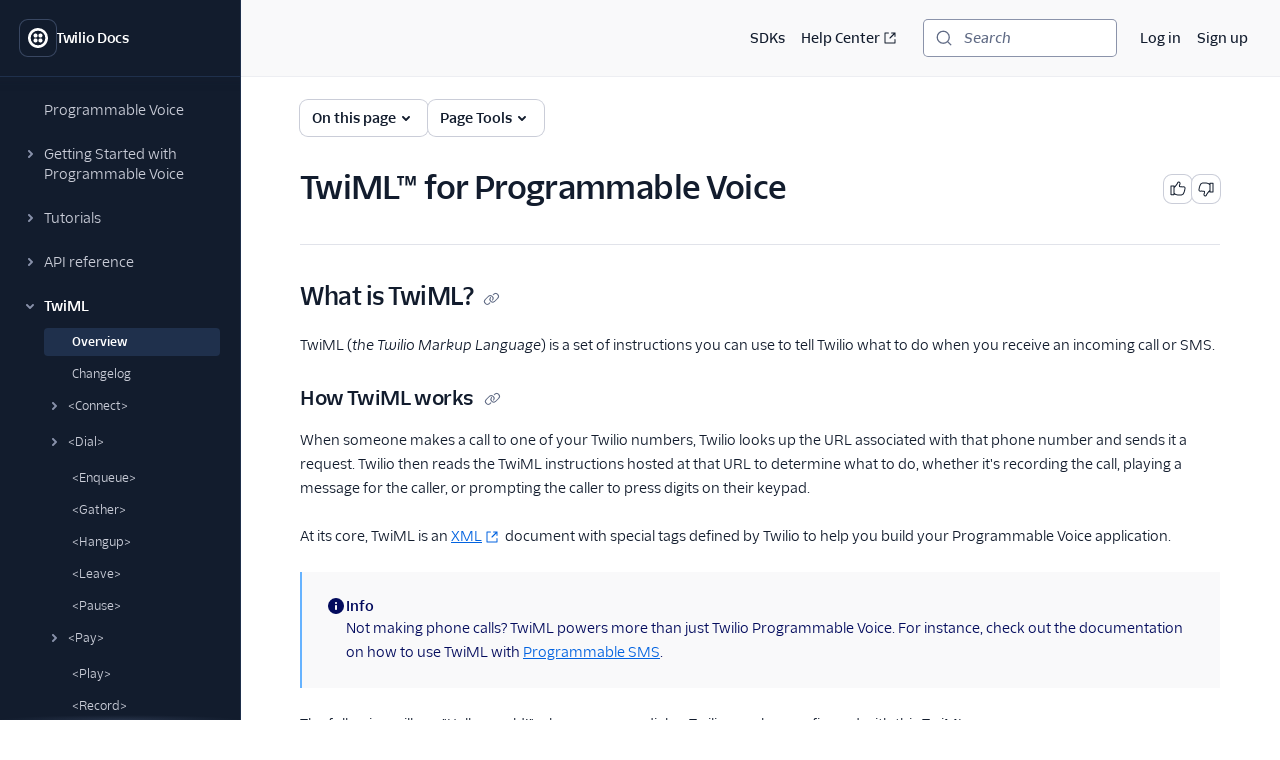

--- FILE ---
content_type: text/html; charset=utf-8
request_url: https://www.twilio.com/docs/voice/twiml
body_size: 56843
content:
<!DOCTYPE html><html lang="en"><head><meta charSet="utf-8" data-next-head=""/><meta name="viewport" content="width=device-width" data-next-head=""/><script async="" defer="" src="https://consent.trustarc.com/notice?domain=twilio.com&amp;c=teconsent&amp;gtm=1&amp;js=nj&amp;noticeType=bb"></script><title data-next-head="">TwiML™ for Programmable Voice | Twilio</title><meta name="description" content="Learn how Twilio uses the TwiML markup language to talk to your Programmable Voice applications." data-next-head=""/><link rel="canonical" href="https://www.twilio.com/docs/voice/twiml" data-next-head=""/><link rel="alternate" type="text/markdown" title="TwiML™ for Programmable Voice Markdown version" href="https://www.twilio.com/docs/voice/twiml.md" data-next-head=""/><link rel="preconnect" href="https://assets.twilio.com"/><meta name="x-twilio-docs-source" content="primary"/><link rel="preload" href="/_next/static/css/0cfcd1beca7f592a.css?dpl=dpl_E3Lvw9Y7rrL2bgoPTM45s3mpe2t9" as="style"/><link rel="stylesheet" href="/_next/static/css/0cfcd1beca7f592a.css?dpl=dpl_E3Lvw9Y7rrL2bgoPTM45s3mpe2t9" data-n-g=""/><noscript data-n-css=""></noscript><script defer="" noModule="" src="/_next/static/chunks/polyfills-42372ed130431b0a.js?dpl=dpl_E3Lvw9Y7rrL2bgoPTM45s3mpe2t9"></script><script src="/_next/static/chunks/webpack-854d202224bdb0aa.js?dpl=dpl_E3Lvw9Y7rrL2bgoPTM45s3mpe2t9" defer=""></script><script src="/_next/static/chunks/framework-d225186ef6dc3b44.js?dpl=dpl_E3Lvw9Y7rrL2bgoPTM45s3mpe2t9" defer=""></script><script src="/_next/static/chunks/main-5d3789c7074b4318.js?dpl=dpl_E3Lvw9Y7rrL2bgoPTM45s3mpe2t9" defer=""></script><script src="/_next/static/chunks/pages/_app-e8da79b48287375f.js?dpl=dpl_E3Lvw9Y7rrL2bgoPTM45s3mpe2t9" defer=""></script><script src="/_next/static/chunks/8cf7f8a3-8a69c0ebf2a17e1b.js?dpl=dpl_E3Lvw9Y7rrL2bgoPTM45s3mpe2t9" defer=""></script><script src="/_next/static/chunks/7860-bf6b3ba6e8fde438.js?dpl=dpl_E3Lvw9Y7rrL2bgoPTM45s3mpe2t9" defer=""></script><script src="/_next/static/chunks/4172-5ad18c4f38b593ab.js?dpl=dpl_E3Lvw9Y7rrL2bgoPTM45s3mpe2t9" defer=""></script><script src="/_next/static/chunks/4244-1fd49e30f3b3e1df.js?dpl=dpl_E3Lvw9Y7rrL2bgoPTM45s3mpe2t9" defer=""></script><script src="/_next/static/chunks/pages/docs/%5B...path%5D-1ac9739d7cdd4afb.js?dpl=dpl_E3Lvw9Y7rrL2bgoPTM45s3mpe2t9" defer=""></script><script src="/_next/static/HeOia0f6Rjz0OGdBFu8t8/_buildManifest.js?dpl=dpl_E3Lvw9Y7rrL2bgoPTM45s3mpe2t9" defer=""></script><script src="/_next/static/HeOia0f6Rjz0OGdBFu8t8/_ssgManifest.js?dpl=dpl_E3Lvw9Y7rrL2bgoPTM45s3mpe2t9" defer=""></script></head><body><div id="__next"><!--$--><!--/$--><style data-emotion="css-global lbobjb">html{font-size:100%;font-family:'TwilioSansText','Inter var experimental','Inter var',-apple-system,BlinkMacSystemFont,'Segoe UI',Roboto,Oxygen-Sans,Ubuntu,Cantarell,'Helvetica Neue',sans-serif;}html:lang(ja) .paste-theme-provider,html:lang(ja-JP) .paste-theme-provider{font-family:'Inter var experimental','Inter var',Hiragino Sans,'ヒラギノ角ゴ ProN W3','Hiragino Kaku Gothic ProN','メイリオ',Meiryo,Osaka,'MS PGothic',sans-serif;}html:lang(zh-CN) .paste-theme-provider{font-family:'Inter var experimental','Inter var','Microsoft YaHei New',微软雅黑,'Microsoft Yahei','Microsoft JhengHei',宋体,SimSun,sans-serif;}html:lang(zh-TW) .paste-theme-provider,html:lang(zh-HK) .paste-theme-provider{font-family:'Inter var experimental','Inter var','Microsoft JhengHei',微軟正黑體,'Microsoft JhengHei UI','Microsoft YaHei',微軟雅黑,宋体,SimSun,sans-serif;}html:lang(ko) .paste-theme-provider{font-family:'Inter var experimental','Inter var','Microsoft JhengHei',微軟正黑體,'Microsoft JhengHei UI','Microsoft YaHei',微軟雅黑,宋体,SimSun,sans-serif;}body{background-color:rgb(255, 255, 255);margin:0;}*,*::after,*::before{box-sizing:border-box;}@media (prefers-reduced-motion: reduce){*{-webkit-animation-duration:0!important;animation-duration:0!important;-webkit-animation-iteration-count:1!important;animation-iteration-count:1!important;transition-duration:0!important;scroll-behavior:auto!important;}}:root{--reach-dialog:1;}</style><style data-emotion="css-global 1uje5tv">@font-face{font-family:'Inter var';font-weight:100 900;font-display:swap;font-style:normal;font-named-instance:'Regular';src:url("https://assets.twilio.com/public_assets/paste-fonts/1.5.2/Inter-roman.var.woff2?v=3.19") format("woff2");}@font-face{font-family:'Inter var';font-weight:100 900;font-display:swap;font-style:italic;font-named-instance:'Italic';src:url("https://assets.twilio.com/public_assets/paste-fonts/1.5.2/Inter-italic.var.woff2?v=3.19") format("woff2");}@font-face{font-family:'Inter var experimental';font-weight:100 900;font-display:swap;font-style:oblique 0deg 8deg;src:url("https://assets.twilio.com/public_assets/paste-fonts/1.5.2/Inter.var.woff2?v=3.19") format("woff2");}@font-face{font-family:'TwilioSansMono';font-style:normal;font-display:swap;font-weight:400;src:local(''),url('https://assets.twilio.com/public_assets/paste-fonts/1.5.2/TwilioSansMono-Regular.woff2') format('woff2'),url('https://assets.twilio.com/public_assets/paste-fonts/1.5.2/TwilioSansMono-Regular.woff') format('woff');}@font-face{font-family:'TwilioSansMono';font-style:italic;font-display:swap;font-weight:400;src:local(''),url('https://assets.twilio.com/public_assets/paste-fonts/1.5.2/TwilioSansMono-RegularItl.woff2') format('woff2'),url('https://assets.twilio.com/public_assets/paste-fonts/1.5.2/TwilioSansMono-RegularItl.woff') format('woff');}@font-face{font-family:'TwilioSansMono';font-style:normal;font-display:swap;font-weight:700;src:local(''),url('https://assets.twilio.com/public_assets/paste-fonts/1.5.2/TwilioSansMono-Bold.woff2') format('woff2'),url('https://assets.twilio.com/public_assets/paste-fonts/1.5.2/TwilioSansMono-Bold.woff') format('woff');}@font-face{font-family:'TwilioSansMono';font-style:italic;font-display:swap;font-weight:700;src:local(''),url('https://assets.twilio.com/public_assets/paste-fonts/1.5.2/TwilioSansMono-BoldItl.woff2') format('woff2'),url('https://assets.twilio.com/public_assets/paste-fonts/1.5.2/TwilioSansMono-BoldItl.woff') format('woff');}@font-face{font-family:'TwilioSansMono';font-style:normal;font-display:swap;font-weight:500;src:local(''),url('https://assets.twilio.com/public_assets/paste-fonts/1.5.2/TwilioSansMono-Medium.woff2') format('woff2'),url('https://assets.twilio.com/public_assets/paste-fonts/1.5.2/TwilioSansMono-Medium.woff') format('woff');}@font-face{font-family:'TwilioSansMono';font-style:italic;font-display:swap;font-weight:500;src:local(''),url('https://assets.twilio.com/public_assets/paste-fonts/1.5.2/TwilioSansMono-MediumItl.woff2') format('woff2'),url('https://assets.twilio.com/public_assets/paste-fonts/1.5.2/TwilioSansMono-MediumItl.woff') format('woff');}@font-face{font-family:'TwilioSansText';font-style:normal;font-display:swap;font-weight:300;src:local(''),url('https://assets.twilio.com/public_assets/paste-fonts/1.5.2/TwilioSansText-Light.woff2') format('woff2'),url('https://assets.twilio.com/public_assets/paste-fonts/1.5.2/TwilioSansText-Light.woff') format('woff');}@font-face{font-family:'TwilioSansText';font-style:italic;font-display:swap;font-weight:300;src:local(''),url('https://assets.twilio.com/public_assets/paste-fonts/1.5.2/TwilioSansText-LightItl.woff2') format('woff2'),url('https://assets.twilio.com/public_assets/paste-fonts/1.5.2/TwilioSansText-LightItl.woff') format('woff');}@font-face{font-family:'TwilioSansText';font-style:normal;font-display:swap;font-weight:400;src:local(''),url('https://assets.twilio.com/public_assets/paste-fonts/1.5.2/TwilioSansText-Regular.woff2') format('woff2'),url('https://assets.twilio.com/public_assets/paste-fonts/1.5.2/TwilioSansText-Regular.woff') format('woff');}@font-face{font-family:'TwilioSansText';font-style:italic;font-display:swap;font-weight:400;src:local(''),url('https://assets.twilio.com/public_assets/paste-fonts/1.5.2/TwilioSansText-RegularItl.woff2') format('woff2'),url('https://assets.twilio.com/public_assets/paste-fonts/1.5.2/TwilioSansText-RegularItl.woff') format('woff');}@font-face{font-family:'TwilioSansText';font-style:normal;font-display:swap;font-weight:500;src:local(''),url('https://assets.twilio.com/public_assets/paste-fonts/1.5.2/TwilioSansText-Medium.woff2') format('woff2'),url('https://assets.twilio.com/public_assets/paste-fonts/1.5.2/TwilioSansText-Medium.woff') format('woff');}@font-face{font-family:'TwilioSansText';font-style:italic;font-display:swap;font-weight:500;src:local(''),url('https://assets.twilio.com/public_assets/paste-fonts/1.5.2/TwilioSansText-MediumItl.woff2') format('woff2'),url('https://assets.twilio.com/public_assets/paste-fonts/1.5.2/TwilioSansText-MediumItl.woff') format('woff');}@font-face{font-family:'TwilioSansText';font-style:normal;font-display:swap;font-weight:600;src:local(''),url('https://assets.twilio.com/public_assets/paste-fonts/1.5.2/TwilioSansText-Semibold.woff2') format('woff2'),url('https://assets.twilio.com/public_assets/paste-fonts/1.5.2/TwilioSansText-Semibold.woff') format('woff');}@font-face{font-family:'TwilioSansText';font-style:italic;font-display:swap;font-weight:600;src:local(''),url('https://assets.twilio.com/public_assets/paste-fonts/1.5.2/TwilioSansText-SemiboldItl.woff2') format('woff2'),url('https://assets.twilio.com/public_assets/paste-fonts/1.5.2/TwilioSansText-SemiboldItl.woff') format('woff');}@font-face{font-family:'TwilioSansText';font-style:normal;font-display:swap;font-weight:700;src:local(''),url('https://assets.twilio.com/public_assets/paste-fonts/1.5.2/TwilioSansText-Bold.woff2') format('woff2'),url('https://assets.twilio.com/public_assets/paste-fonts/1.5.2/TwilioSansText-Bold.woff') format('woff');}@font-face{font-family:'TwilioSansText';font-style:italic;font-display:swap;font-weight:700;src:local(''),url('https://assets.twilio.com/public_assets/paste-fonts/1.5.2/TwilioSansText-BoldItl.woff2') format('woff2'),url('https://assets.twilio.com/public_assets/paste-fonts/1.5.2/TwilioSansText-BoldItl.woff') format('woff');}@font-face{font-family:'TwilioSansText';font-style:normal;font-display:swap;font-weight:800;src:local(''),url('https://assets.twilio.com/public_assets/paste-fonts/1.5.2/TwilioSansText-Extrabold.woff2') format('woff2'),url('https://assets.twilio.com/public_assets/paste-fonts/1.5.2/TwilioSansText-Extrabold.woff') format('woff');}@font-face{font-family:'TwilioSansText';font-style:italic;font-display:swap;font-weight:800;src:local(''),url('https://assets.twilio.com/public_assets/paste-fonts/1.5.2/TwilioSansText-ExtraboldItl.woff2') format('woff2'),url('https://assets.twilio.com/public_assets/paste-fonts/1.5.2/TwilioSansText-ExtraboldItl.woff') format('woff');}@font-face{font-family:'TwilioSansDisplay';font-style:normal;font-display:swap;font-weight:300;src:local(''),url('https://assets.twilio.com/public_assets/paste-fonts/1.5.2/TwilioSansDisplay-Light.woff2') format('woff2'),url('https://assets.twilio.com/public_assets/paste-fonts/1.5.2/TwilioSansDisplay-Light.woff') format('woff');}@font-face{font-family:'TwilioSansDisplay';font-style:italic;font-display:swap;font-weight:300;src:local(''),url('https://assets.twilio.com/public_assets/paste-fonts/1.5.2/TwilioSansDisplay-LightItl.woff2') format('woff2'),url('https://assets.twilio.com/public_assets/paste-fonts/1.5.2/TwilioSansDisplay-LightItl.woff') format('woff');}@font-face{font-family:'TwilioSansDisplay';font-style:normal;font-display:swap;font-weight:400;src:local(''),url('https://assets.twilio.com/public_assets/paste-fonts/1.5.2/TwilioSansDisplay-Regular.woff2') format('woff2'),url('https://assets.twilio.com/public_assets/paste-fonts/1.5.2/TwilioSansDisplay-Regular.woff') format('woff');}@font-face{font-family:'TwilioSansDisplay';font-style:italic;font-display:swap;font-weight:400;src:local(''),url('https://assets.twilio.com/public_assets/paste-fonts/1.5.2/TwilioSansDisplay-RegularItl.woff2') format('woff2'),url('https://assets.twilio.com/public_assets/paste-fonts/1.5.2/TwilioSansDisplay-RegularItl.woff') format('woff');}@font-face{font-family:'TwilioSansDisplay';font-style:normal;font-display:swap;font-weight:500;src:local(''),url('https://assets.twilio.com/public_assets/paste-fonts/1.5.2/TwilioSansDisplay-Medium.woff2') format('woff2'),url('https://assets.twilio.com/public_assets/paste-fonts/1.5.2/TwilioSansDisplay-Medium.woff') format('woff');}@font-face{font-family:'TwilioSansDisplay';font-style:italic;font-display:swap;font-weight:500;src:local(''),url('https://assets.twilio.com/public_assets/paste-fonts/1.5.2/TwilioSansDisplay-MediumItl.woff2') format('woff2'),url('https://assets.twilio.com/public_assets/paste-fonts/1.5.2/TwilioSansDisplay-MediumItl.woff') format('woff');}@font-face{font-family:'TwilioSansDisplay';font-style:normal;font-display:swap;font-weight:600;src:local(''),url('https://assets.twilio.com/public_assets/paste-fonts/1.5.2/TwilioSansDisplay-Semibold.woff2') format('woff2'),url('https://assets.twilio.com/public_assets/paste-fonts/1.5.2/TwilioSansDisplay-Semibold.woff') format('woff');}@font-face{font-family:'TwilioSansDisplay';font-style:italic;font-display:swap;font-weight:600;src:local(''),url('https://assets.twilio.com/public_assets/paste-fonts/1.5.2/TwilioSansDisplay-SemiboldItl.woff2') format('woff2'),url('https://assets.twilio.com/public_assets/paste-fonts/1.5.2/TwilioSansDisplay-SemiboldItl.woff') format('woff');}@font-face{font-family:'TwilioSansDisplay';font-style:normal;font-display:swap;font-weight:700;src:local(''),url('https://assets.twilio.com/public_assets/paste-fonts/1.5.2/TwilioSansDisplay-Bold.woff2') format('woff2'),url('https://assets.twilio.com/public_assets/paste-fonts/1.5.2/TwilioSansDisplay-Bold.woff') format('woff');}@font-face{font-family:'TwilioSansDisplay';font-style:italic;font-display:swap;font-weight:700;src:local(''),url('https://assets.twilio.com/public_assets/paste-fonts/1.5.2/TwilioSansDisplay-BoldItl.woff2') format('woff2'),url('https://assets.twilio.com/public_assets/paste-fonts/1.5.2/TwilioSansDisplay-BoldItl.woff') format('woff');}@font-face{font-family:'TwilioSansDisplay';font-style:normal;font-display:swap;font-weight:800;src:local(''),url('https://assets.twilio.com/public_assets/paste-fonts/1.5.2/TwilioSansDisplay-Extrabold.woff2') format('woff2'),url('https://assets.twilio.com/public_assets/paste-fonts/1.5.2/TwilioSansDisplay-Extrabold.woff') format('woff');}@font-face{font-family:'TwilioSansDisplay';font-style:italic;font-display:swap;font-weight:800;src:local(''),url('https://assets.twilio.com/public_assets/paste-fonts/1.5.2/TwilioSansDisplay-ExtraboldItl.woff2') format('woff2'),url('https://assets.twilio.com/public_assets/paste-fonts/1.5.2/TwilioSansDisplay-ExtraboldItl.woff') format('woff');}</style><style data-emotion="css 1pzojz9">.css-1pzojz9{color:rgb(18, 28, 45);-webkit-print-color-scheme:light;color-scheme:light;font-size:0.875rem;font-family:'TwilioSansText','Inter var experimental','Inter var',-apple-system,BlinkMacSystemFont,'Segoe UI',Roboto,Oxygen-Sans,Ubuntu,Cantarell,'Helvetica Neue',sans-serif;line-height:1.25rem;font-weight:400;font-variant-numeric:tabular-nums;}</style><div class="paste-theme-provider css-1pzojz9"><style data-emotion="css-global lbobjb">html{font-size:100%;font-family:'TwilioSansText','Inter var experimental','Inter var',-apple-system,BlinkMacSystemFont,'Segoe UI',Roboto,Oxygen-Sans,Ubuntu,Cantarell,'Helvetica Neue',sans-serif;}html:lang(ja) .paste-theme-provider,html:lang(ja-JP) .paste-theme-provider{font-family:'Inter var experimental','Inter var',Hiragino Sans,'ヒラギノ角ゴ ProN W3','Hiragino Kaku Gothic ProN','メイリオ',Meiryo,Osaka,'MS PGothic',sans-serif;}html:lang(zh-CN) .paste-theme-provider{font-family:'Inter var experimental','Inter var','Microsoft YaHei New',微软雅黑,'Microsoft Yahei','Microsoft JhengHei',宋体,SimSun,sans-serif;}html:lang(zh-TW) .paste-theme-provider,html:lang(zh-HK) .paste-theme-provider{font-family:'Inter var experimental','Inter var','Microsoft JhengHei',微軟正黑體,'Microsoft JhengHei UI','Microsoft YaHei',微軟雅黑,宋体,SimSun,sans-serif;}html:lang(ko) .paste-theme-provider{font-family:'Inter var experimental','Inter var','Microsoft JhengHei',微軟正黑體,'Microsoft JhengHei UI','Microsoft YaHei',微軟雅黑,宋体,SimSun,sans-serif;}body{background-color:rgb(255, 255, 255);margin:0;}*,*::after,*::before{box-sizing:border-box;}@media (prefers-reduced-motion: reduce){*{-webkit-animation-duration:0!important;animation-duration:0!important;-webkit-animation-iteration-count:1!important;animation-iteration-count:1!important;transition-duration:0!important;scroll-behavior:auto!important;}}:root{--reach-dialog:1;}</style><div class="css-1pzojz9"><style data-emotion="css-global 1r9iiex">*{font-variant-ligatures:none;font-feature-settings:"liga" 0;}.DocSearch-Button{background-color:rgb(255, 255, 255);border-radius:4px;box-shadow:0 0 0 1px #8B93AA;color:rgb(96, 107, 133);padding-left:0.75rem;padding-right:0.75rem;margin:0;width:100%;}.DocSearch-Button:hover{box-shadow:0 0 0 1px #006dfa;}.DocSearch-Button:active,.DocSearch-Button:focus{box-shadow:0 0 0 1px #cacdd8,0 0 0 3px #ffffff,0 0 0 4px #006dfa,0 0 0 6px #cce4ff;}.DocSearch-Button .DocSearch-Search-Icon{color:rgb(96, 107, 133);width:1rem;height:1rem;}.DocSearch-Button-Placeholder{font-size:0.875rem;font-family:'TwilioSansText','Inter var experimental','Inter var',-apple-system,BlinkMacSystemFont,'Segoe UI',Roboto,Oxygen-Sans,Ubuntu,Cantarell,'Helvetica Neue',sans-serif;font-weight:500;font-style:italic;padding-left:0.75rem;padding-right:0.75rem;}.DocSearch-Button-Key{top:0;padding-bottom:0;}.DocSearch-Container{color:rgb(18, 28, 45);-webkit-print-color-scheme:light;color-scheme:light;font-size:0.875rem;font-family:'TwilioSansText','Inter var experimental','Inter var',-apple-system,BlinkMacSystemFont,'Segoe UI',Roboto,Oxygen-Sans,Ubuntu,Cantarell,'Helvetica Neue',sans-serif;line-height:1.25rem;font-weight:400;font-variant-numeric:tabular-nums;}.DocSearch-Dropdown a{color:rgb(2, 99, 224);-webkit-text-decoration:underline;text-decoration:underline;}.DocSearch-Dropdown a:hover{-webkit-text-decoration:none;text-decoration:none;}.DocSearch-SearchBar{padding-bottom:0.25rem;}.DocSearch-Search-Icon{color:rgb(96, 107, 133);}.DocSearch-Input{padding-left:1rem;}.DocSearch-LoadingIndicator svg,.DocSearch-MagnifierLabel svg{width:1rem;height:1rem;}.DocSearch-Hits mark{color:rgb(2, 99, 224);}.DocSearch-Hit{padding-bottom:0.5rem;}.DocSearch-Hit a{border-color:rgb(225, 227, 234);border-style:solid;border-width:2px;-webkit-text-decoration:none;text-decoration:none;}.DocSearch-Hit[aria-selected=true] a{border-color:rgb(3, 11, 93);}.DocSearch-Hit-title{font-size:0.875rem;}.DocSearch-Hit-path{font-size:0.75rem;}.DocSearch-Hit-source{color:rgb(18, 28, 45);font-size:0.875rem;font-weight:500;}.DocSearch-Hit-icon{display:none;}.DocSearch-Prefill{color:rgb(2, 99, 224);-webkit-text-decoration:underline;text-decoration:underline;}.DocSearch-Prefill:hover{-webkit-text-decoration:none;text-decoration:none;}.DocSearch-Commands-Key{padding-bottom:0;}.DocSearch-Footer{-webkit-box-pack:start;-ms-flex-pack:start;-webkit-justify-content:start;justify-content:start;}.DocSearch-Logo{display:none;}:root{--docsearch-primary-color:rgb(3, 11, 93);--docsearch-text-color:rgb(18, 28, 45);--docsearch-spacing:1rem;--docsearch-icon-stroke-width:2px;--docsearch-highlight-color:rgb(3, 11, 93);--docsearch-muted-color:rgb(96, 107, 133);--docsearch-container-background:rgba(96, 107, 133, 0.5);--docsearch-logo-color:rgb(96, 107, 133);--docsearch-modal-width:44.5rem;--docsearch-modal-height:600px;--docsearch-modal-background:rgb(255, 255, 255);--docsearch-modal-shadow:0 2px 8px 0 rgba(18, 28, 45, 0.1);--docsearch-searchbox-height:46px;--docsearch-searchbox-background:rgb(18, 28, 45);--docsearch-searchbox-focus-background:rgb(255, 255, 255);--docsearch-searchbox-shadow:0 0 0 2px #ffffff,0 0 0 3px #006dfa,0 0 0 5px #cce4ff;--docsearch-hit-height:56px;--docsearch-hit-color:rgb(18, 28, 45);--docsearch-hit-active-color:rgb(255, 255, 255);--docsearch-hit-background:rgb(255, 255, 255);--docsearch-hit-shadow:none;--docsearch-key-gradient:rgb(244, 244, 246);--docsearch-key-shadow:none;--docsearch-footer-height:44px;--docsearch-footer-background:rgb(255, 255, 255);--docsearch-footer-shadow:none;}html{scroll-behavior:smooth;scroll-padding-top:100px;}@media (max-width: 1440px){html{scroll-padding-top:156px;}}.grecaptcha-badge{visibility:hidden;}</style><style data-emotion="css ikpa90">.css-ikpa90{box-sizing:border-box;opacity:0;transition-delay:50ms;-webkit-transition:opacity 150ms ease;transition:opacity 150ms ease;}@media screen and (min-width: 768px){.css-ikpa90{opacity:1;}}</style><div data-paste-element="BOX" data-paste-core-version="21.0.1" class="css-ikpa90"><style data-emotion="css w8it0u">.css-w8it0u{box-sizing:border-box;background-color:rgb(255, 255, 255);border-radius:4px;box-shadow:0 -1px 0 0 #f4f4f6,0 3px 4px 0 rgba(15, 22, 33, 0.1);left:10px;padding-left:1.25rem;padding-right:1.25rem;padding-top:0.5rem;padding-bottom:0.5rem;position:fixed;top:10px;-webkit-transform:translateY(-150%);-moz-transform:translateY(-150%);-ms-transform:translateY(-150%);transform:translateY(-150%);-webkit-transition:-webkit-transform 0.1s;transition:transform 0.1s;z-index:90;display:-webkit-box;display:-webkit-flex;display:-ms-flexbox;display:flex;-webkit-column-gap:1.25rem;column-gap:1.25rem;}.css-w8it0u:focus-within{-webkit-transform:translateY(0%);-moz-transform:translateY(0%);-ms-transform:translateY(0%);transform:translateY(0%);}</style><div data-paste-element="SIDEBAR_SKIPLINKS" data-paste-core-version="21.0.1" class="css-w8it0u"><style data-emotion="css lpeit6">.css-lpeit6{box-sizing:border-box;color:rgb(2, 99, 224);font-size:inherit;font-weight:inherit;line-height:inherit;outline:none;-webkit-text-decoration:underline;text-decoration:underline;}.css-lpeit6:active,.css-lpeit6[data-active=true]{color:rgb(6, 3, 58);-webkit-text-decoration:none;text-decoration:none;}.css-lpeit6:focus{box-shadow:0 0 0 2px #ffffff,0 0 0 3px #006dfa,0 0 0 5px #cce4ff;color:rgb(2, 99, 224);-webkit-text-decoration:underline;text-decoration:underline;border-radius:4px;}.css-lpeit6:hover{color:rgb(3, 11, 93);-webkit-text-decoration:none;text-decoration:none;}</style><a data-paste-element="SIDEBAR_SKIPLINKS_LINK" data-paste-core-version="21.0.1" href="#twilio-docs-content-area" class="css-lpeit6">Skip to content</a><a data-paste-element="SIDEBAR_SKIPLINKS_LINK" data-paste-core-version="21.0.1" href="#twilio-docs-sidebar-nav" class="css-lpeit6">Skip to navigation</a><a data-paste-element="SIDEBAR_SKIPLINKS_LINK" data-paste-core-version="21.0.1" href="#twilio-docs-topbar" class="css-lpeit6">Skip to topbar</a></div><style data-emotion="css 66wgzi">.css-66wgzi{box-sizing:border-box;width:100%;overflow:visible;display:-webkit-box;display:-webkit-flex;display:-ms-flexbox;display:flex;-webkit-flex-direction:column;-ms-flex-direction:column;flex-direction:column;box-shadow:1px 0 0 0 #1f304c;background-color:rgb(18, 28, 45);z-index:50;position:fixed;top:0;left:0;bottom:0;}@media screen and (min-width: 768px){.css-66wgzi{width:15rem;}}</style><aside data-paste-element="SIDEBAR" data-paste-core-version="21.0.1" style="opacity:1;width:15rem;transform:translateX(0%)" id="_R_19lbkm_" class="css-66wgzi"><style data-emotion="css 3p6q35">.css-3p6q35{box-sizing:border-box;padding-left:1.25rem;padding-right:1.25rem;min-height:4.75rem;box-shadow:0 1px 0 0 #1f304c;z-index:40;display:-webkit-box;display:-webkit-flex;display:-ms-flexbox;display:flex;-webkit-align-items:center;-webkit-box-align:center;-ms-flex-align:center;align-items:center;-webkit-box-pack:start;-ms-flex-pack:start;-webkit-justify-content:flex-start;justify-content:flex-start;-webkit-flex-shrink:0;-ms-flex-negative:0;flex-shrink:0;-webkit-column-gap:1rem;column-gap:1rem;overflow:hidden;}</style><div data-paste-element="SIDEBAR_HEADER" data-paste-core-version="21.0.1" class="css-3p6q35"><style data-emotion="css s7diru">.css-s7diru{box-sizing:border-box;width:auto;-webkit-appearance:none;-moz-appearance:none;-ms-appearance:none;appearance:none;background:none;display:inline-block;border:none;outline:none;-webkit-transition:background-color 100ms ease-in,box-shadow 100ms ease-in,color 100ms ease-in;transition:background-color 100ms ease-in,box-shadow 100ms ease-in,color 100ms ease-in;font-family:inherit;font-weight:600;-webkit-text-decoration:none;text-decoration:none;position:relative;margin:0;border-radius:8px;cursor:pointer;color:rgb(255, 255, 255);background-color:rgb(18, 28, 45);box-shadow:0 0 0 1px #394762;padding:0.5rem;}.css-s7diru:hover{-webkit-text-decoration:none;text-decoration:none;color:rgb(255, 255, 255);background-color:rgb(31, 48, 76);box-shadow:0 0 0 1px #f4f4f6;}.css-s7diru:focus{-webkit-text-decoration:none;text-decoration:none;box-shadow:0 0 0 1px #394762,0 0 0 3px #121c2d,0 0 0 4px #ffffff,0 0 0 6px rgba(255, 255, 255, 0.2);}.css-s7diru:active,.css-s7diru[data-active=true]{-webkit-text-decoration:none;text-decoration:none;box-shadow:0 0 0 1px #ffffff;color:rgb(255, 255, 255);background-color:rgb(31, 48, 76);}</style><a data-paste-element="SIDEBAR_HEADER_ICON_BUTTON" data-paste-core-version="21.0.1" href="/docs" aria-busy="false" type="button" class="css-s7diru"><style data-emotion="css 1lgr57j">.css-1lgr57j{box-sizing:border-box;display:-webkit-box;display:-webkit-flex;display:-ms-flexbox;display:flex;-webkit-text-decoration:inherit;text-decoration:inherit;opacity:1;-webkit-box-pack:center;-ms-flex-pack:center;-webkit-justify-content:center;justify-content:center;-webkit-column-gap:0.25rem;column-gap:0.25rem;-webkit-align-items:center;-webkit-box-align:center;-ms-flex-align:center;align-items:center;width:100%;}</style><span data-paste-element="BOX" data-paste-core-version="21.0.1" class="css-1lgr57j"><style data-emotion="css pe4vrq">.css-pe4vrq{box-sizing:border-box;line-height:0;display:block;color:currentColor;width:1.25rem;height:1.25rem;-webkit-flex-shrink:0;-ms-flex-negative:0;flex-shrink:0;}</style><span data-paste-element="ICON" data-paste-core-version="21.0.1" class="css-pe4vrq"><svg role="img" aria-hidden="false" xmlns="http://www.w3.org/2000/svg" width="100%" height="100%" viewBox="0 0 20 20" aria-labelledby="LogoTwilioIcon-_R_4pjb9lbkm_"><title id="LogoTwilioIcon-_R_4pjb9lbkm_">Go to the Twilio Docs home page</title><path fill="currentColor" fill-rule="evenodd" d="M10 0C4.477 0 0 4.477 0 10s4.477 10 10 10 10-4.477 10-10A10 10 0 0010 0zm0 17.333a7.333 7.333 0 110-14.666 7.333 7.333 0 010 14.666zm4.533-9.8a2.067 2.067 0 11-2.066-2.066 2.08 2.08 0 012.066 2.066zm0 4.934a2.067 2.067 0 11-2.066-2.067 2.08 2.08 0 012.066 2.067zm-4.933 0A2.067 2.067 0 117.533 10.4 2.08 2.08 0 019.6 12.467zm0-4.934a2.067 2.067 0 11-2.067-2.066A2.08 2.08 0 019.6 7.533z"></path></svg></span></span></a><style data-emotion="css bt2jq2">.css-bt2jq2{box-sizing:border-box;opacity:1;font-size:0.875rem;font-weight:600;line-height:1.25rem;letter-spacing:-.02em;color:rgb(255, 255, 255);white-space:nowrap;text-overflow:ellipsis;overflow:hidden;margin:0;}</style><div data-paste-element="SIDEBAR_HEADER_LABEL" data-paste-core-version="21.0.1" class="css-bt2jq2">Twilio Docs</div></div><style data-emotion="css 1r1miiz">.css-1r1miiz{box-sizing:border-box;max-height:100%;overflow:hidden;-webkit-box-flex:1;-webkit-flex-grow:1;-ms-flex-positive:1;flex-grow:1;}</style><div data-paste-element="SIDEBAR_BODY" data-paste-core-version="21.0.1" class="css-1r1miiz"><style data-emotion="css 1j8kdpc">.css-1j8kdpc{box-sizing:border-box;-webkit-transition:opacity 150ms ease;transition:opacity 150ms ease;max-height:100%;overflow-y:auto;overflow-x:hidden;padding-top:1rem;padding-bottom:1rem;padding-left:1.25rem;padding-right:1.25rem;-webkit-box-flex:1;-webkit-flex-grow:1;-ms-flex-positive:1;flex-grow:1;}</style><style data-emotion="css 1uh9o2u">.css-1uh9o2u{overflow-scrolling:touch;background:linear-gradient(rgb(18, 28, 45) 33%, rgba(20,28,44, 0)),linear-gradient(rgba(20,28,44, 0), rgb(18, 28, 45) 66%) 0 100%,radial-gradient(farthest-side at 50% 100%, rgba(57, 71, 98, 0.5), rgba(0,0,0,0)) 0 100%;background-repeat:no-repeat;-webkit-background-size:100% 15px,100% 15px,100% 5px,100% 5px;background-size:100% 15px,100% 15px,100% 5px,100% 5px;background-attachment:local,local,scroll,scroll;box-sizing:border-box;-webkit-transition:opacity 150ms ease;transition:opacity 150ms ease;max-height:100%;overflow-y:auto;overflow-x:hidden;padding-top:1rem;padding-bottom:1rem;padding-left:1.25rem;padding-right:1.25rem;-webkit-box-flex:1;-webkit-flex-grow:1;-ms-flex-positive:1;flex-grow:1;}.css-1uh9o2u::-webkit-scrollbar{width:6px;}.css-1uh9o2u::-webkit-scrollbar-track{margin-top:8px;background:rgb(18, 28, 45);}.css-1uh9o2u::-webkit-scrollbar-thumb{background:rgb(37, 57, 91);border-radius:10px;}.css-1uh9o2u::-webkit-scrollbar-thumb:hover{background:rgb(64, 79, 110);}</style><nav data-paste-element="SIDEBAR_NAVIGATION" data-paste-core-version="21.0.1" aria-label="main" id="twilio-docs-sidebar-nav" class="css-1uh9o2u"><style data-emotion="css 4zrz0j">.css-4zrz0j{box-sizing:border-box;font-style:normal;font-weight:400;font-size:0.875rem;line-height:1.25rem;color:rgb(202, 205, 216);-webkit-transition:all 120ms ease;transition:all 120ms ease;border-radius:4px;cursor:pointer;display:-webkit-box;display:-webkit-flex;display:-ms-flexbox;display:flex;-webkit-box-flex:1;-webkit-flex-grow:1;-ms-flex-positive:1;flex-grow:1;-webkit-column-gap:0.5rem;column-gap:0.5rem;outline:none;padding-top:0.5rem;padding-bottom:0.5rem;position:relative;-webkit-text-decoration:none;text-decoration:none;background:none;border:none;overflow:hidden;padding-left:1.5rem;padding-right:0.5rem;margin-bottom:0.5rem;width:100%;}.css-4zrz0j:focus{box-shadow:0 0 0 1px #ffffff,inset 0 0 0 3px rgba(255, 255, 255, 0.2);}.css-4zrz0j:hover{-webkit-text-decoration:underline;text-decoration:underline;}</style><a data-paste-element="SIDEBAR_NAVIGATION_ITEM" data-paste-core-version="21.0.1" href="/docs/voice" class="css-4zrz0j"><style data-emotion="css qxhhlx">.css-qxhhlx{box-sizing:border-box;display:-webkit-box;display:-webkit-flex;display:-ms-flexbox;display:flex;-webkit-align-items:center;-webkit-box-align:center;-ms-flex-align:center;align-items:center;-webkit-box-pack:justify;-webkit-justify-content:space-between;justify-content:space-between;-webkit-column-gap:0.25rem;column-gap:0.25rem;-webkit-transition:all 120ms ease;transition:all 120ms ease;-webkit-box-flex:1;-webkit-flex-grow:1;-ms-flex-positive:1;flex-grow:1;float:none;opacity:1;white-space:normal;}</style><span data-paste-element="BOX" data-paste-core-version="21.0.1" class="css-qxhhlx">Programmable Voice</span></a><style data-emotion="css 17onuso">.css-17onuso{box-sizing:border-box;display:block;margin-bottom:0.5rem;}</style><div data-paste-element="SIDEBAR_NAVIGATION_DISCLOSURE" data-paste-core-version="21.0.1" class="css-17onuso"><style data-emotion="css 1icrb9o">.css-1icrb9o{box-sizing:border-box;display:-webkit-box;display:-webkit-flex;display:-ms-flexbox;display:flex;-webkit-align-items:center;-webkit-box-align:center;-ms-flex-align:center;align-items:center;-webkit-box-pack:justify;-webkit-justify-content:space-between;justify-content:space-between;-webkit-column-gap:0.5rem;column-gap:0.5rem;}</style><div data-paste-element="SIDEBAR_NAVIGATION_DISCLOSURE_HEADING_WRAPPER" data-paste-core-version="21.0.1" class="css-1icrb9o"><style data-emotion="css 1vx51jp">.css-1vx51jp{box-sizing:border-box;font-style:normal;font-weight:400;font-size:0.875rem;line-height:1.25rem;color:rgb(202, 205, 216);-webkit-transition:all 120ms ease;transition:all 120ms ease;border-radius:4px;cursor:pointer;display:-webkit-box;display:-webkit-flex;display:-ms-flexbox;display:flex;-webkit-box-flex:1;-webkit-flex-grow:1;-ms-flex-positive:1;flex-grow:1;-webkit-column-gap:0.25rem;column-gap:0.25rem;outline:none;padding-top:0.5rem;padding-bottom:0.5rem;position:relative;-webkit-text-decoration:none;text-decoration:none;}.css-1vx51jp:focus{box-shadow:0 0 0 1px #ffffff,inset 0 0 0 3px rgba(255, 255, 255, 0.2);}</style><div data-paste-element="SIDEBAR_NAVIGATION_DISCLOSURE_HEADING" data-paste-core-version="21.0.1" type="button" aria-expanded="false" aria-controls="_R_5alb9lbkm_" class="css-1vx51jp"><style data-emotion="css f76d15">.css-f76d15{box-sizing:border-box;display:-webkit-box;display:-webkit-flex;display:-ms-flexbox;display:flex;color:rgb(136, 145, 170);height:1.25rem;width:1.25rem;-webkit-transition:-webkit-transform 150ms ease;transition:transform 150ms ease;-webkit-transform:translateX(0) rotate(0deg);-moz-transform:translateX(0) rotate(0deg);-ms-transform:translateX(0) rotate(0deg);transform:translateX(0) rotate(0deg);}</style><span data-paste-element="SIDEBAR_NAVIGATION_DISCLOSURE_HEADING_EXPAND_ICON" data-paste-core-version="21.0.1" class="css-f76d15"><style data-emotion="css pft8gl">.css-pft8gl{box-sizing:border-box;line-height:0;display:block;color:inherit;width:1.25rem;height:1.25rem;-webkit-flex-shrink:0;-ms-flex-negative:0;flex-shrink:0;}</style><span data-paste-element="ICON" data-paste-core-version="21.0.1" class="css-pft8gl"><svg role="img" aria-hidden="true" width="100%" height="100%" viewBox="0 0 20 20" fill="none" aria-labelledby="ChevronDisclosureIcon-_R_j9k5alb9lbkm_"><path fill="currentColor" fill-rule="evenodd" clip-rule="evenodd" d="M9.707 6.293a1 1 0 00-1.497 1.32l.083.094L10.585 10l-2.292 2.293a1 1 0 00-.083 1.32l.083.094a1 1 0 001.32.083l.094-.083 3-3a1 1 0 00.083-1.32l-.083-.094-3-3z"></path></svg></span></span><style data-emotion="css 1m2bqrv">.css-1m2bqrv{box-sizing:border-box;display:block;margin-left:0.25rem;-webkit-transition:all 120ms ease;transition:all 120ms ease;float:none;opacity:1;white-space:normal;}</style><span data-paste-element="BOX" data-paste-core-version="21.0.1" class="css-1m2bqrv">Getting Started with Programmable Voice</span></div></div><style data-emotion="css 1nm6rmy">.css-1nm6rmy{box-sizing:border-box;padding-left:1.5rem;color:rgb(202, 205, 216);margin-top:0.25rem;}</style><div data-paste-element="SIDEBAR_NAVIGATION_DISCLOSURE_CONTENT" data-paste-core-version="21.0.1" id="_R_5alb9lbkm_" hidden="" style="display:none" class="css-1nm6rmy"><style data-emotion="css lafmnu">.css-lafmnu{box-sizing:border-box;font-style:normal;font-weight:400;font-size:0.75rem;line-height:1.25rem;color:rgb(202, 205, 216);-webkit-transition:all 120ms ease;transition:all 120ms ease;border-radius:4px;cursor:pointer;display:-webkit-box;display:-webkit-flex;display:-ms-flexbox;display:flex;-webkit-box-flex:1;-webkit-flex-grow:1;-ms-flex-positive:1;flex-grow:1;-webkit-column-gap:0.5rem;column-gap:0.5rem;outline:none;padding-top:0.25rem;padding-bottom:0.25rem;position:relative;-webkit-text-decoration:none;text-decoration:none;background:none;border:none;overflow:hidden;padding-left:1.75rem;padding-right:0.5rem;margin-bottom:0.25rem;width:100%;}.css-lafmnu:focus{box-shadow:0 0 0 1px #ffffff,inset 0 0 0 3px rgba(255, 255, 255, 0.2);}.css-lafmnu:hover{-webkit-text-decoration:underline;text-decoration:underline;}</style><a data-paste-element="SIDEBAR_NAVIGATION_ITEM" data-paste-core-version="21.0.1" href="/docs/voice/quickstart/server" class="css-lafmnu"><span data-paste-element="BOX" data-paste-core-version="21.0.1" class="css-qxhhlx">Server-side quickstart</span></a><a data-paste-element="SIDEBAR_NAVIGATION_ITEM" data-paste-core-version="21.0.1" href="/docs/voice/sdks/android/get-started" class="css-lafmnu"><span data-paste-element="BOX" data-paste-core-version="21.0.1" class="css-qxhhlx">Android SDK quickstart</span></a><a data-paste-element="SIDEBAR_NAVIGATION_ITEM" data-paste-core-version="21.0.1" href="/docs/voice/sdks/ios/get-started" class="css-lafmnu"><span data-paste-element="BOX" data-paste-core-version="21.0.1" class="css-qxhhlx">iOS SDK quickstart</span></a><a data-paste-element="SIDEBAR_NAVIGATION_ITEM" data-paste-core-version="21.0.1" href="/docs/voice/sdks/javascript/get-started" class="css-lafmnu"><span data-paste-element="BOX" data-paste-core-version="21.0.1" class="css-qxhhlx">JavaScript SDK quickstart</span></a><a data-paste-element="SIDEBAR_NAVIGATION_ITEM" data-paste-core-version="21.0.1" href="/docs/voice/quickstart/no-code-voice-studio-quickstart" class="css-lafmnu"><span data-paste-element="BOX" data-paste-core-version="21.0.1" class="css-qxhhlx">No-code quickstart</span></a></div></div><div data-paste-element="SIDEBAR_NAVIGATION_DISCLOSURE" data-paste-core-version="21.0.1" class="css-17onuso"><div data-paste-element="SIDEBAR_NAVIGATION_DISCLOSURE_HEADING_WRAPPER" data-paste-core-version="21.0.1" class="css-1icrb9o"><div data-paste-element="SIDEBAR_NAVIGATION_DISCLOSURE_HEADING" data-paste-core-version="21.0.1" type="button" aria-expanded="false" aria-controls="_R_9alb9lbkm_" class="css-1vx51jp"><span data-paste-element="SIDEBAR_NAVIGATION_DISCLOSURE_HEADING_EXPAND_ICON" data-paste-core-version="21.0.1" class="css-f76d15"><span data-paste-element="ICON" data-paste-core-version="21.0.1" class="css-pft8gl"><svg role="img" aria-hidden="true" width="100%" height="100%" viewBox="0 0 20 20" fill="none" aria-labelledby="ChevronDisclosureIcon-_R_j9k9alb9lbkm_"><path fill="currentColor" fill-rule="evenodd" clip-rule="evenodd" d="M9.707 6.293a1 1 0 00-1.497 1.32l.083.094L10.585 10l-2.292 2.293a1 1 0 00-.083 1.32l.083.094a1 1 0 001.32.083l.094-.083 3-3a1 1 0 00.083-1.32l-.083-.094-3-3z"></path></svg></span></span><span data-paste-element="BOX" data-paste-core-version="21.0.1" class="css-1m2bqrv">Tutorials</span></div></div><div data-paste-element="SIDEBAR_NAVIGATION_DISCLOSURE_CONTENT" data-paste-core-version="21.0.1" id="_R_9alb9lbkm_" hidden="" style="display:none" class="css-1nm6rmy"><div data-paste-element="SIDEBAR_NAVIGATION_DISCLOSURE" data-paste-core-version="21.0.1" class="css-17onuso"><div data-paste-element="SIDEBAR_NAVIGATION_DISCLOSURE_HEADING_WRAPPER" data-paste-core-version="21.0.1" class="css-1icrb9o"><style data-emotion="css q9if6j">.css-q9if6j{box-sizing:border-box;font-style:normal;font-weight:400;font-size:0.75rem;line-height:1.25rem;color:rgb(202, 205, 216);-webkit-transition:all 120ms ease;transition:all 120ms ease;border-radius:4px;cursor:pointer;display:-webkit-box;display:-webkit-flex;display:-ms-flexbox;display:flex;-webkit-box-flex:1;-webkit-flex-grow:1;-ms-flex-positive:1;flex-grow:1;-webkit-column-gap:0.25rem;column-gap:0.25rem;outline:none;padding-top:0.25rem;padding-bottom:0.25rem;position:relative;-webkit-text-decoration:none;text-decoration:none;}.css-q9if6j:focus{box-shadow:0 0 0 1px #ffffff,inset 0 0 0 3px rgba(255, 255, 255, 0.2);}</style><div data-paste-element="SIDEBAR_NAVIGATION_DISCLOSURE_HEADING" data-paste-core-version="21.0.1" type="button" aria-expanded="false" aria-controls="_R_qk9alb9lbkm_" class="css-q9if6j"><span data-paste-element="SIDEBAR_NAVIGATION_DISCLOSURE_HEADING_EXPAND_ICON" data-paste-core-version="21.0.1" class="css-f76d15"><span data-paste-element="ICON" data-paste-core-version="21.0.1" class="css-pft8gl"><svg role="img" aria-hidden="true" width="100%" height="100%" viewBox="0 0 20 20" fill="none" aria-labelledby="ChevronDisclosureIcon-_R_j9kqk9alb9lbkm_"><path fill="currentColor" fill-rule="evenodd" clip-rule="evenodd" d="M9.707 6.293a1 1 0 00-1.497 1.32l.083.094L10.585 10l-2.292 2.293a1 1 0 00-.083 1.32l.083.094a1 1 0 001.32.083l.094-.083 3-3a1 1 0 00.083-1.32l-.083-.094-3-3z"></path></svg></span></span><span data-paste-element="BOX" data-paste-core-version="21.0.1" class="css-1m2bqrv">Call handling</span></div></div><div data-paste-element="SIDEBAR_NAVIGATION_DISCLOSURE_CONTENT" data-paste-core-version="21.0.1" id="_R_qk9alb9lbkm_" hidden="" style="display:none" class="css-1nm6rmy"><a data-paste-element="SIDEBAR_NAVIGATION_ITEM" data-paste-core-version="21.0.1" href="/docs/voice/tutorials/how-to-make-outbound-phone-calls" class="css-lafmnu"><span data-paste-element="BOX" data-paste-core-version="21.0.1" class="css-qxhhlx">Make outbound phone calls</span></a><a data-paste-element="SIDEBAR_NAVIGATION_ITEM" data-paste-core-version="21.0.1" href="/docs/voice/tutorials/how-to-respond-to-incoming-phone-calls" class="css-lafmnu"><span data-paste-element="BOX" data-paste-core-version="21.0.1" class="css-qxhhlx">Respond to incoming phone calls</span></a><a data-paste-element="SIDEBAR_NAVIGATION_ITEM" data-paste-core-version="21.0.1" href="/docs/voice/tutorials/how-to-modify-calls-in-progress" class="css-lafmnu"><span data-paste-element="BOX" data-paste-core-version="21.0.1" class="css-qxhhlx">Modify calls in progress</span></a><a data-paste-element="SIDEBAR_NAVIGATION_ITEM" data-paste-core-version="21.0.1" href="/docs/voice/tutorials/how-to-record-phone-calls" class="css-lafmnu"><span data-paste-element="BOX" data-paste-core-version="21.0.1" class="css-qxhhlx">Record phone calls</span></a><a data-paste-element="SIDEBAR_NAVIGATION_ITEM" data-paste-core-version="21.0.1" href="/docs/voice/tutorials/how-to-gather-user-input-via-keypad" class="css-lafmnu"><span data-paste-element="BOX" data-paste-core-version="21.0.1" class="css-qxhhlx">Gather user input via keypad</span></a><a data-paste-element="SIDEBAR_NAVIGATION_ITEM" data-paste-core-version="21.0.1" href="/docs/voice/tutorials/how-to-create-conference-calls" class="css-lafmnu"><span data-paste-element="BOX" data-paste-core-version="21.0.1" class="css-qxhhlx">Create conference calls</span></a><a data-paste-element="SIDEBAR_NAVIGATION_ITEM" data-paste-core-version="21.0.1" href="/docs/voice/tutorials/how-to-retrieve-call-logs" class="css-lafmnu"><span data-paste-element="BOX" data-paste-core-version="21.0.1" class="css-qxhhlx">Retrieve call logs</span></a></div></div><div data-paste-element="SIDEBAR_NAVIGATION_DISCLOSURE" data-paste-core-version="21.0.1" class="css-17onuso"><div data-paste-element="SIDEBAR_NAVIGATION_DISCLOSURE_HEADING_WRAPPER" data-paste-core-version="21.0.1" class="css-1icrb9o"><div data-paste-element="SIDEBAR_NAVIGATION_DISCLOSURE_HEADING" data-paste-core-version="21.0.1" type="button" aria-expanded="false" aria-controls="_R_1ak9alb9lbkm_" class="css-q9if6j"><span data-paste-element="SIDEBAR_NAVIGATION_DISCLOSURE_HEADING_EXPAND_ICON" data-paste-core-version="21.0.1" class="css-f76d15"><span data-paste-element="ICON" data-paste-core-version="21.0.1" class="css-pft8gl"><svg role="img" aria-hidden="true" width="100%" height="100%" viewBox="0 0 20 20" fill="none" aria-labelledby="ChevronDisclosureIcon-_R_j9lak9alb9lbkm_"><path fill="currentColor" fill-rule="evenodd" clip-rule="evenodd" d="M9.707 6.293a1 1 0 00-1.497 1.32l.083.094L10.585 10l-2.292 2.293a1 1 0 00-.083 1.32l.083.094a1 1 0 001.32.083l.094-.083 3-3a1 1 0 00.083-1.32l-.083-.094-3-3z"></path></svg></span></span><span data-paste-element="BOX" data-paste-core-version="21.0.1" class="css-1m2bqrv">Media streams</span></div></div><div data-paste-element="SIDEBAR_NAVIGATION_DISCLOSURE_CONTENT" data-paste-core-version="21.0.1" id="_R_1ak9alb9lbkm_" hidden="" style="display:none" class="css-1nm6rmy"><a data-paste-element="SIDEBAR_NAVIGATION_ITEM" data-paste-core-version="21.0.1" href="/docs/voice/tutorials/consume-real-time-media-stream-using-websockets-python-and-flask" class="css-lafmnu"><span data-paste-element="BOX" data-paste-core-version="21.0.1" class="css-qxhhlx">Consume a real-time Media Stream using WebSockets, Python, and Flask</span></a></div></div><div data-paste-element="SIDEBAR_NAVIGATION_DISCLOSURE" data-paste-core-version="21.0.1" class="css-17onuso"><div data-paste-element="SIDEBAR_NAVIGATION_DISCLOSURE_HEADING_WRAPPER" data-paste-core-version="21.0.1" class="css-1icrb9o"><div data-paste-element="SIDEBAR_NAVIGATION_DISCLOSURE_HEADING" data-paste-core-version="21.0.1" type="button" aria-expanded="false" aria-controls="_R_1qk9alb9lbkm_" class="css-q9if6j"><span data-paste-element="SIDEBAR_NAVIGATION_DISCLOSURE_HEADING_EXPAND_ICON" data-paste-core-version="21.0.1" class="css-f76d15"><span data-paste-element="ICON" data-paste-core-version="21.0.1" class="css-pft8gl"><svg role="img" aria-hidden="true" width="100%" height="100%" viewBox="0 0 20 20" fill="none" aria-labelledby="ChevronDisclosureIcon-_R_j9lqk9alb9lbkm_"><path fill="currentColor" fill-rule="evenodd" clip-rule="evenodd" d="M9.707 6.293a1 1 0 00-1.497 1.32l.083.094L10.585 10l-2.292 2.293a1 1 0 00-.083 1.32l.083.094a1 1 0 001.32.083l.094-.083 3-3a1 1 0 00.083-1.32l-.083-.094-3-3z"></path></svg></span></span><span data-paste-element="BOX" data-paste-core-version="21.0.1" class="css-1m2bqrv">Payments</span></div></div><div data-paste-element="SIDEBAR_NAVIGATION_DISCLOSURE_CONTENT" data-paste-core-version="21.0.1" id="_R_1qk9alb9lbkm_" hidden="" style="display:none" class="css-1nm6rmy"><a data-paste-element="SIDEBAR_NAVIGATION_ITEM" data-paste-core-version="21.0.1" href="/docs/voice/tutorials/how-capture-your-first-payment-using-pay" class="css-lafmnu"><span data-paste-element="BOX" data-paste-core-version="21.0.1" class="css-qxhhlx">Capture a payment during a call</span></a><a data-paste-element="SIDEBAR_NAVIGATION_ITEM" data-paste-core-version="21.0.1" href="/docs/voice/tutorials/how-to-capture-payment-during-a-voice-call-generic-pay-connector" class="css-lafmnu"><span data-paste-element="BOX" data-paste-core-version="21.0.1" class="css-qxhhlx">Capture a payment during a call (generic pay connector)</span></a></div></div><div data-paste-element="SIDEBAR_NAVIGATION_DISCLOSURE" data-paste-core-version="21.0.1" class="css-17onuso"><div data-paste-element="SIDEBAR_NAVIGATION_DISCLOSURE_HEADING_WRAPPER" data-paste-core-version="21.0.1" class="css-1icrb9o"><div data-paste-element="SIDEBAR_NAVIGATION_DISCLOSURE_HEADING" data-paste-core-version="21.0.1" type="button" aria-expanded="false" aria-controls="_R_2ak9alb9lbkm_" class="css-q9if6j"><span data-paste-element="SIDEBAR_NAVIGATION_DISCLOSURE_HEADING_EXPAND_ICON" data-paste-core-version="21.0.1" class="css-f76d15"><span data-paste-element="ICON" data-paste-core-version="21.0.1" class="css-pft8gl"><svg role="img" aria-hidden="true" width="100%" height="100%" viewBox="0 0 20 20" fill="none" aria-labelledby="ChevronDisclosureIcon-_R_j9mak9alb9lbkm_"><path fill="currentColor" fill-rule="evenodd" clip-rule="evenodd" d="M9.707 6.293a1 1 0 00-1.497 1.32l.083.094L10.585 10l-2.292 2.293a1 1 0 00-.083 1.32l.083.094a1 1 0 001.32.083l.094-.083 3-3a1 1 0 00.083-1.32l-.083-.094-3-3z"></path></svg></span></span><span data-paste-element="BOX" data-paste-core-version="21.0.1" class="css-1m2bqrv">Advanced call handling</span></div></div><div data-paste-element="SIDEBAR_NAVIGATION_DISCLOSURE_CONTENT" data-paste-core-version="21.0.1" id="_R_2ak9alb9lbkm_" hidden="" style="display:none" class="css-1nm6rmy"><a data-paste-element="SIDEBAR_NAVIGATION_ITEM" data-paste-core-version="21.0.1" href="/docs/voice/tutorials/build-interactive-voice-response-ivr-phone-tree" class="css-lafmnu"><span data-paste-element="BOX" data-paste-core-version="21.0.1" class="css-qxhhlx">Build an IVR phone tree</span></a><a data-paste-element="SIDEBAR_NAVIGATION_ITEM" data-paste-core-version="21.0.1" href="/blog/ivr-screening-recording-nodejs-express" class="css-lafmnu"><span data-paste-element="BOX" data-paste-core-version="21.0.1" class="css-qxhhlx">Build an IVR for screening and recording calls<span data-paste-element="ICON" data-paste-core-version="21.0.1" class="css-pe4vrq"><svg role="img" aria-hidden="true" xmlns="http://www.w3.org/2000/svg" width="100%" height="100%" viewBox="0 0 20 20" aria-labelledby="LinkExternalIcon-_R_1ahamak9alb9lbkm_"><path fill="currentColor" fill-rule="evenodd" d="M8.4 4.5a.5.5 0 01.5.5v.1a.5.5 0 01-.5.5H5.6v8.8h8.8v-2.8a.5.5 0 01.41-.492l.09-.008h.1a.5.5 0 01.492.41l.008.09V15a.5.5 0 01-.41.492L15 15.5H5a.5.5 0 01-.492-.41L4.5 15V5a.5.5 0 01.41-.492L5 4.5h3.4zm6.6 0a.5.5 0 01.5.5v.1l-.001.01.001 3.29a.5.5 0 01-.5.5h-.1a.5.5 0 01-.5-.5l-.001-1.935-3.967 3.967a.611.611 0 01-.78.07l-.084-.07a.611.611 0 01-.07-.78l.07-.084L13.534 5.6H11.6a.5.5 0 01-.5-.5V5a.5.5 0 01.5-.5H15z"></path></svg></span></span></a><a data-paste-element="SIDEBAR_NAVIGATION_ITEM" data-paste-core-version="21.0.1" href="/blog/warm-transfer-nodejs-express" class="css-lafmnu"><span data-paste-element="BOX" data-paste-core-version="21.0.1" class="css-qxhhlx">Build warm transfers with Twilio<span data-paste-element="ICON" data-paste-core-version="21.0.1" class="css-pe4vrq"><svg role="img" aria-hidden="true" xmlns="http://www.w3.org/2000/svg" width="100%" height="100%" viewBox="0 0 20 20" aria-labelledby="LinkExternalIcon-_R_1ahqmak9alb9lbkm_"><path fill="currentColor" fill-rule="evenodd" d="M8.4 4.5a.5.5 0 01.5.5v.1a.5.5 0 01-.5.5H5.6v8.8h8.8v-2.8a.5.5 0 01.41-.492l.09-.008h.1a.5.5 0 01.492.41l.008.09V15a.5.5 0 01-.41.492L15 15.5H5a.5.5 0 01-.492-.41L4.5 15V5a.5.5 0 01.41-.492L5 4.5h3.4zm6.6 0a.5.5 0 01.5.5v.1l-.001.01.001 3.29a.5.5 0 01-.5.5h-.1a.5.5 0 01-.5-.5l-.001-1.935-3.967 3.967a.611.611 0 01-.78.07l-.084-.07a.611.611 0 01-.07-.78l.07-.084L13.534 5.6H11.6a.5.5 0 01-.5-.5V5a.5.5 0 01.5-.5H15z"></path></svg></span></span></a><a data-paste-element="SIDEBAR_NAVIGATION_ITEM" data-paste-core-version="21.0.1" href="/blog/conference-broadcast-c-aspnet-mvc" class="css-lafmnu"><span data-paste-element="BOX" data-paste-core-version="21.0.1" class="css-qxhhlx">Build a rapid response kit with voice conference and broadcasting<span data-paste-element="ICON" data-paste-core-version="21.0.1" class="css-pe4vrq"><svg role="img" aria-hidden="true" xmlns="http://www.w3.org/2000/svg" width="100%" height="100%" viewBox="0 0 20 20" aria-labelledby="LinkExternalIcon-_R_1aiamak9alb9lbkm_"><path fill="currentColor" fill-rule="evenodd" d="M8.4 4.5a.5.5 0 01.5.5v.1a.5.5 0 01-.5.5H5.6v8.8h8.8v-2.8a.5.5 0 01.41-.492l.09-.008h.1a.5.5 0 01.492.41l.008.09V15a.5.5 0 01-.41.492L15 15.5H5a.5.5 0 01-.492-.41L4.5 15V5a.5.5 0 01.41-.492L5 4.5h3.4zm6.6 0a.5.5 0 01.5.5v.1l-.001.01.001 3.29a.5.5 0 01-.5.5h-.1a.5.5 0 01-.5-.5l-.001-1.935-3.967 3.967a.611.611 0 01-.78.07l-.084-.07a.611.611 0 01-.07-.78l.07-.084L13.534 5.6H11.6a.5.5 0 01-.5-.5V5a.5.5 0 01.5-.5H15z"></path></svg></span></span></a><a data-paste-element="SIDEBAR_NAVIGATION_ITEM" data-paste-core-version="21.0.1" href="/blog/call-tracking-nodejs-express" class="css-lafmnu"><span data-paste-element="BOX" data-paste-core-version="21.0.1" class="css-qxhhlx">Track your call data<span data-paste-element="ICON" data-paste-core-version="21.0.1" class="css-pe4vrq"><svg role="img" aria-hidden="true" xmlns="http://www.w3.org/2000/svg" width="100%" height="100%" viewBox="0 0 20 20" aria-labelledby="LinkExternalIcon-_R_1aiqmak9alb9lbkm_"><path fill="currentColor" fill-rule="evenodd" d="M8.4 4.5a.5.5 0 01.5.5v.1a.5.5 0 01-.5.5H5.6v8.8h8.8v-2.8a.5.5 0 01.41-.492l.09-.008h.1a.5.5 0 01.492.41l.008.09V15a.5.5 0 01-.41.492L15 15.5H5a.5.5 0 01-.492-.41L4.5 15V5a.5.5 0 01.41-.492L5 4.5h3.4zm6.6 0a.5.5 0 01.5.5v.1l-.001.01.001 3.29a.5.5 0 01-.5.5h-.1a.5.5 0 01-.5-.5l-.001-1.935-3.967 3.967a.611.611 0 01-.78.07l-.084-.07a.611.611 0 01-.07-.78l.07-.084L13.534 5.6H11.6a.5.5 0 01-.5-.5V5a.5.5 0 01.5-.5H15z"></path></svg></span></span></a><a data-paste-element="SIDEBAR_NAVIGATION_ITEM" data-paste-core-version="21.0.1" href="/blog/call-forwarding-nodejs-express" class="css-lafmnu"><span data-paste-element="BOX" data-paste-core-version="21.0.1" class="css-qxhhlx">Forward calls<span data-paste-element="ICON" data-paste-core-version="21.0.1" class="css-pe4vrq"><svg role="img" aria-hidden="true" xmlns="http://www.w3.org/2000/svg" width="100%" height="100%" viewBox="0 0 20 20" aria-labelledby="LinkExternalIcon-_R_1ajamak9alb9lbkm_"><path fill="currentColor" fill-rule="evenodd" d="M8.4 4.5a.5.5 0 01.5.5v.1a.5.5 0 01-.5.5H5.6v8.8h8.8v-2.8a.5.5 0 01.41-.492l.09-.008h.1a.5.5 0 01.492.41l.008.09V15a.5.5 0 01-.41.492L15 15.5H5a.5.5 0 01-.492-.41L4.5 15V5a.5.5 0 01.41-.492L5 4.5h3.4zm6.6 0a.5.5 0 01.5.5v.1l-.001.01.001 3.29a.5.5 0 01-.5.5h-.1a.5.5 0 01-.5-.5l-.001-1.935-3.967 3.967a.611.611 0 01-.78.07l-.084-.07a.611.611 0 01-.07-.78l.07-.084L13.534 5.6H11.6a.5.5 0 01-.5-.5V5a.5.5 0 01.5-.5H15z"></path></svg></span></span></a><a data-paste-element="SIDEBAR_NAVIGATION_ITEM" data-paste-core-version="21.0.1" href="/docs/voice/tutorials/voice-recording-encryption" class="css-lafmnu"><span data-paste-element="BOX" data-paste-core-version="21.0.1" class="css-qxhhlx">Encrypt your voice recordings</span></a><a data-paste-element="SIDEBAR_NAVIGATION_ITEM" data-paste-core-version="21.0.1" href="/docs/voice/sdks/javascript/get-started" class="css-lafmnu"><span data-paste-element="BOX" data-paste-core-version="21.0.1" class="css-qxhhlx">Make and receive phone calls in the browser</span></a><a data-paste-element="SIDEBAR_NAVIGATION_ITEM" data-paste-core-version="21.0.1" href="/blog/automated-survey-csharp-aspnet-mvc" class="css-lafmnu"><span data-paste-element="BOX" data-paste-core-version="21.0.1" class="css-qxhhlx">Build an Automated Survey with Twilio Programmable Voice<span data-paste-element="ICON" data-paste-core-version="21.0.1" class="css-pe4vrq"><svg role="img" aria-hidden="true" xmlns="http://www.w3.org/2000/svg" width="100%" height="100%" viewBox="0 0 20 20" aria-labelledby="LinkExternalIcon-_R_1akqmak9alb9lbkm_"><path fill="currentColor" fill-rule="evenodd" d="M8.4 4.5a.5.5 0 01.5.5v.1a.5.5 0 01-.5.5H5.6v8.8h8.8v-2.8a.5.5 0 01.41-.492l.09-.008h.1a.5.5 0 01.492.41l.008.09V15a.5.5 0 01-.41.492L15 15.5H5a.5.5 0 01-.492-.41L4.5 15V5a.5.5 0 01.41-.492L5 4.5h3.4zm6.6 0a.5.5 0 01.5.5v.1l-.001.01.001 3.29a.5.5 0 01-.5.5h-.1a.5.5 0 01-.5-.5l-.001-1.935-3.967 3.967a.611.611 0 01-.78.07l-.084-.07a.611.611 0 01-.07-.78l.07-.084L13.534 5.6H11.6a.5.5 0 01-.5-.5V5a.5.5 0 01.5-.5H15z"></path></svg></span></span></a><a data-paste-element="SIDEBAR_NAVIGATION_ITEM" data-paste-core-version="21.0.1" href="/docs/voice/tutorials/how-to-route-calls-to-your-sip-network" class="css-lafmnu"><span data-paste-element="BOX" data-paste-core-version="21.0.1" class="css-qxhhlx">Route calls to your SIP network with an outbound call</span></a><a data-paste-element="SIDEBAR_NAVIGATION_ITEM" data-paste-core-version="21.0.1" href="/docs/voice/tutorials/how-to-add-programmability-to-your-existing-sip-network" class="css-lafmnu"><span data-paste-element="BOX" data-paste-core-version="21.0.1" class="css-qxhhlx">Add programmability to your existing SIP network</span></a><a data-paste-element="SIDEBAR_NAVIGATION_ITEM" data-paste-core-version="21.0.1" href="/docs/voice/tutorials/how-record-single-side-call" class="css-lafmnu"><span data-paste-element="BOX" data-paste-core-version="21.0.1" class="css-qxhhlx">Record a single side of call</span></a></div></div><div data-paste-element="SIDEBAR_NAVIGATION_DISCLOSURE" data-paste-core-version="21.0.1" class="css-17onuso"><div data-paste-element="SIDEBAR_NAVIGATION_DISCLOSURE_HEADING_WRAPPER" data-paste-core-version="21.0.1" class="css-1icrb9o"><div data-paste-element="SIDEBAR_NAVIGATION_DISCLOSURE_HEADING" data-paste-core-version="21.0.1" type="button" aria-expanded="false" aria-controls="_R_2qk9alb9lbkm_" class="css-q9if6j"><span data-paste-element="SIDEBAR_NAVIGATION_DISCLOSURE_HEADING_EXPAND_ICON" data-paste-core-version="21.0.1" class="css-f76d15"><span data-paste-element="ICON" data-paste-core-version="21.0.1" class="css-pft8gl"><svg role="img" aria-hidden="true" width="100%" height="100%" viewBox="0 0 20 20" fill="none" aria-labelledby="ChevronDisclosureIcon-_R_j9mqk9alb9lbkm_"><path fill="currentColor" fill-rule="evenodd" clip-rule="evenodd" d="M9.707 6.293a1 1 0 00-1.497 1.32l.083.094L10.585 10l-2.292 2.293a1 1 0 00-.083 1.32l.083.094a1 1 0 001.32.083l.094-.083 3-3a1 1 0 00.083-1.32l-.083-.094-3-3z"></path></svg></span></span><span data-paste-element="BOX" data-paste-core-version="21.0.1" class="css-1m2bqrv">Emergency calls</span></div></div><div data-paste-element="SIDEBAR_NAVIGATION_DISCLOSURE_CONTENT" data-paste-core-version="21.0.1" id="_R_2qk9alb9lbkm_" hidden="" style="display:none" class="css-1nm6rmy"><a data-paste-element="SIDEBAR_NAVIGATION_ITEM" data-paste-core-version="21.0.1" href="/docs/voice/tutorials/emergency-calling-for-programmable-voice" class="css-lafmnu"><span data-paste-element="BOX" data-paste-core-version="21.0.1" class="css-qxhhlx">Overview</span></a><a data-paste-element="SIDEBAR_NAVIGATION_ITEM" data-paste-core-version="21.0.1" href="/docs/voice/tutorials/emergency-calling-for-programmable-voice/emergency-telephone-numbers" class="css-lafmnu"><span data-paste-element="BOX" data-paste-core-version="21.0.1" class="css-qxhhlx">Emergency telephone numbers</span></a></div></div></div></div><div data-paste-element="SIDEBAR_NAVIGATION_DISCLOSURE" data-paste-core-version="21.0.1" class="css-17onuso"><div data-paste-element="SIDEBAR_NAVIGATION_DISCLOSURE_HEADING_WRAPPER" data-paste-core-version="21.0.1" class="css-1icrb9o"><div data-paste-element="SIDEBAR_NAVIGATION_DISCLOSURE_HEADING" data-paste-core-version="21.0.1" type="button" aria-expanded="false" aria-controls="_R_dalb9lbkm_" class="css-1vx51jp"><span data-paste-element="SIDEBAR_NAVIGATION_DISCLOSURE_HEADING_EXPAND_ICON" data-paste-core-version="21.0.1" class="css-f76d15"><span data-paste-element="ICON" data-paste-core-version="21.0.1" class="css-pft8gl"><svg role="img" aria-hidden="true" width="100%" height="100%" viewBox="0 0 20 20" fill="none" aria-labelledby="ChevronDisclosureIcon-_R_j9kdalb9lbkm_"><path fill="currentColor" fill-rule="evenodd" clip-rule="evenodd" d="M9.707 6.293a1 1 0 00-1.497 1.32l.083.094L10.585 10l-2.292 2.293a1 1 0 00-.083 1.32l.083.094a1 1 0 001.32.083l.094-.083 3-3a1 1 0 00.083-1.32l-.083-.094-3-3z"></path></svg></span></span><span data-paste-element="BOX" data-paste-core-version="21.0.1" class="css-1m2bqrv">API reference</span></div></div><div data-paste-element="SIDEBAR_NAVIGATION_DISCLOSURE_CONTENT" data-paste-core-version="21.0.1" id="_R_dalb9lbkm_" hidden="" style="display:none" class="css-1nm6rmy"><a data-paste-element="SIDEBAR_NAVIGATION_ITEM" data-paste-core-version="21.0.1" href="/docs/voice/api" class="css-lafmnu"><span data-paste-element="BOX" data-paste-core-version="21.0.1" class="css-qxhhlx">API overview</span></a><div data-paste-element="SIDEBAR_NAVIGATION_DISCLOSURE" data-paste-core-version="21.0.1" class="css-17onuso"><div data-paste-element="SIDEBAR_NAVIGATION_DISCLOSURE_HEADING_WRAPPER" data-paste-core-version="21.0.1" class="css-1icrb9o"><div data-paste-element="SIDEBAR_NAVIGATION_DISCLOSURE_HEADING" data-paste-core-version="21.0.1" type="button" aria-expanded="false" aria-controls="_R_1akdalb9lbkm_" class="css-q9if6j"><span data-paste-element="SIDEBAR_NAVIGATION_DISCLOSURE_HEADING_EXPAND_ICON" data-paste-core-version="21.0.1" class="css-f76d15"><span data-paste-element="ICON" data-paste-core-version="21.0.1" class="css-pft8gl"><svg role="img" aria-hidden="true" width="100%" height="100%" viewBox="0 0 20 20" fill="none" aria-labelledby="ChevronDisclosureIcon-_R_16j9akdalb9lbkm_"><path fill="currentColor" fill-rule="evenodd" clip-rule="evenodd" d="M9.707 6.293a1 1 0 00-1.497 1.32l.083.094L10.585 10l-2.292 2.293a1 1 0 00-.083 1.32l.083.094a1 1 0 001.32.083l.094-.083 3-3a1 1 0 00.083-1.32l-.083-.094-3-3z"></path></svg></span></span><span data-paste-element="BOX" data-paste-core-version="21.0.1" class="css-1m2bqrv">Calls resource</span></div></div><div data-paste-element="SIDEBAR_NAVIGATION_DISCLOSURE_CONTENT" data-paste-core-version="21.0.1" id="_R_1akdalb9lbkm_" hidden="" style="display:none" class="css-1nm6rmy"><a data-paste-element="SIDEBAR_NAVIGATION_ITEM" data-paste-core-version="21.0.1" href="/docs/voice/api/call-resource" class="css-lafmnu"><span data-paste-element="BOX" data-paste-core-version="21.0.1" class="css-qxhhlx">Calls</span></a><a data-paste-element="SIDEBAR_NAVIGATION_ITEM" data-paste-core-version="21.0.1" href="/docs/voice/api/call-event-resource" class="css-lafmnu"><span data-paste-element="BOX" data-paste-core-version="21.0.1" class="css-qxhhlx">Events</span></a><a data-paste-element="SIDEBAR_NAVIGATION_ITEM" data-paste-core-version="21.0.1" href="/docs/voice/api/realtime-transcription-resource" class="css-lafmnu"><span data-paste-element="BOX" data-paste-core-version="21.0.1" class="css-qxhhlx">Transcriptions</span></a><a data-paste-element="SIDEBAR_NAVIGATION_ITEM" data-paste-core-version="21.0.1" href="/docs/voice/api/stream-resource" class="css-lafmnu"><span data-paste-element="BOX" data-paste-core-version="21.0.1" class="css-qxhhlx">Streams</span></a><a data-paste-element="SIDEBAR_NAVIGATION_ITEM" data-paste-core-version="21.0.1" href="/docs/voice/api/userdefinedmessage-resource" class="css-lafmnu"><span data-paste-element="BOX" data-paste-core-version="21.0.1" class="css-qxhhlx">UserDefinedMessages</span></a><a data-paste-element="SIDEBAR_NAVIGATION_ITEM" data-paste-core-version="21.0.1" href="/docs/voice/api/userdefinedmessagesubscription-resource" class="css-lafmnu"><span data-paste-element="BOX" data-paste-core-version="21.0.1" class="css-qxhhlx">UserDefinedMessageSubscriptions</span></a><a data-paste-element="SIDEBAR_NAVIGATION_ITEM" data-paste-core-version="21.0.1" href="/docs/voice/api/siprec" class="css-lafmnu"><span data-paste-element="BOX" data-paste-core-version="21.0.1" class="css-qxhhlx">SIPREC</span></a><a data-paste-element="SIDEBAR_NAVIGATION_ITEM" data-paste-core-version="21.0.1" href="/docs/voice/api/payment-resource" class="css-lafmnu"><span data-paste-element="BOX" data-paste-core-version="21.0.1" class="css-qxhhlx">Payments</span></a></div></div><a data-paste-element="SIDEBAR_NAVIGATION_ITEM" data-paste-core-version="21.0.1" href="/docs/voice/api/recording" class="css-lafmnu"><span data-paste-element="BOX" data-paste-core-version="21.0.1" class="css-qxhhlx">Recordings resource</span></a><a data-paste-element="SIDEBAR_NAVIGATION_ITEM" data-paste-core-version="21.0.1" href="/docs/voice/api/recording-transcription" class="css-lafmnu"><span data-paste-element="BOX" data-paste-core-version="21.0.1" class="css-qxhhlx">Transcriptions resource</span></a><a data-paste-element="SIDEBAR_NAVIGATION_ITEM" data-paste-core-version="21.0.1" href="/docs/voice/api/outgoing-caller-ids" class="css-lafmnu"><span data-paste-element="BOX" data-paste-core-version="21.0.1" class="css-qxhhlx">OutgoingCallerIds resource</span></a><div data-paste-element="SIDEBAR_NAVIGATION_DISCLOSURE" data-paste-core-version="21.0.1" class="css-17onuso"><div data-paste-element="SIDEBAR_NAVIGATION_DISCLOSURE_HEADING_WRAPPER" data-paste-core-version="21.0.1" class="css-1icrb9o"><div data-paste-element="SIDEBAR_NAVIGATION_DISCLOSURE_HEADING" data-paste-core-version="21.0.1" type="button" aria-expanded="false" aria-controls="_R_3akdalb9lbkm_" class="css-q9if6j"><span data-paste-element="SIDEBAR_NAVIGATION_DISCLOSURE_HEADING_EXPAND_ICON" data-paste-core-version="21.0.1" class="css-f76d15"><span data-paste-element="ICON" data-paste-core-version="21.0.1" class="css-pft8gl"><svg role="img" aria-hidden="true" width="100%" height="100%" viewBox="0 0 20 20" fill="none" aria-labelledby="ChevronDisclosureIcon-_R_16jbakdalb9lbkm_"><path fill="currentColor" fill-rule="evenodd" clip-rule="evenodd" d="M9.707 6.293a1 1 0 00-1.497 1.32l.083.094L10.585 10l-2.292 2.293a1 1 0 00-.083 1.32l.083.094a1 1 0 001.32.083l.094-.083 3-3a1 1 0 00.083-1.32l-.083-.094-3-3z"></path></svg></span></span><span data-paste-element="BOX" data-paste-core-version="21.0.1" class="css-1m2bqrv">Conferences resource</span></div></div><div data-paste-element="SIDEBAR_NAVIGATION_DISCLOSURE_CONTENT" data-paste-core-version="21.0.1" id="_R_3akdalb9lbkm_" hidden="" style="display:none" class="css-1nm6rmy"><a data-paste-element="SIDEBAR_NAVIGATION_ITEM" data-paste-core-version="21.0.1" href="/docs/voice/api/conference-resource" class="css-lafmnu"><span data-paste-element="BOX" data-paste-core-version="21.0.1" class="css-qxhhlx">Conferences</span></a><a data-paste-element="SIDEBAR_NAVIGATION_ITEM" data-paste-core-version="21.0.1" href="/docs/voice/api/conference-participant-resource" class="css-lafmnu"><span data-paste-element="BOX" data-paste-core-version="21.0.1" class="css-qxhhlx">Participants</span></a></div></div><div data-paste-element="SIDEBAR_NAVIGATION_DISCLOSURE" data-paste-core-version="21.0.1" class="css-17onuso"><div data-paste-element="SIDEBAR_NAVIGATION_DISCLOSURE_HEADING_WRAPPER" data-paste-core-version="21.0.1" class="css-1icrb9o"><div data-paste-element="SIDEBAR_NAVIGATION_DISCLOSURE_HEADING" data-paste-core-version="21.0.1" type="button" aria-expanded="false" aria-controls="_R_3qkdalb9lbkm_" class="css-q9if6j"><span data-paste-element="SIDEBAR_NAVIGATION_DISCLOSURE_HEADING_EXPAND_ICON" data-paste-core-version="21.0.1" class="css-f76d15"><span data-paste-element="ICON" data-paste-core-version="21.0.1" class="css-pft8gl"><svg role="img" aria-hidden="true" width="100%" height="100%" viewBox="0 0 20 20" fill="none" aria-labelledby="ChevronDisclosureIcon-_R_16jbqkdalb9lbkm_"><path fill="currentColor" fill-rule="evenodd" clip-rule="evenodd" d="M9.707 6.293a1 1 0 00-1.497 1.32l.083.094L10.585 10l-2.292 2.293a1 1 0 00-.083 1.32l.083.094a1 1 0 001.32.083l.094-.083 3-3a1 1 0 00.083-1.32l-.083-.094-3-3z"></path></svg></span></span><span data-paste-element="BOX" data-paste-core-version="21.0.1" class="css-1m2bqrv">Queues resource</span></div></div><div data-paste-element="SIDEBAR_NAVIGATION_DISCLOSURE_CONTENT" data-paste-core-version="21.0.1" id="_R_3qkdalb9lbkm_" hidden="" style="display:none" class="css-1nm6rmy"><a data-paste-element="SIDEBAR_NAVIGATION_ITEM" data-paste-core-version="21.0.1" href="/docs/voice/api/queue-resource" class="css-lafmnu"><span data-paste-element="BOX" data-paste-core-version="21.0.1" class="css-qxhhlx">Queues</span></a><a data-paste-element="SIDEBAR_NAVIGATION_ITEM" data-paste-core-version="21.0.1" href="/docs/voice/api/member-resource" class="css-lafmnu"><span data-paste-element="BOX" data-paste-core-version="21.0.1" class="css-qxhhlx">Members</span></a></div></div><div data-paste-element="SIDEBAR_NAVIGATION_DISCLOSURE" data-paste-core-version="21.0.1" class="css-17onuso"><div data-paste-element="SIDEBAR_NAVIGATION_DISCLOSURE_HEADING_WRAPPER" data-paste-core-version="21.0.1" class="css-1icrb9o"><div data-paste-element="SIDEBAR_NAVIGATION_DISCLOSURE_HEADING" data-paste-core-version="21.0.1" type="button" aria-expanded="false" aria-controls="_R_4akdalb9lbkm_" class="css-q9if6j"><span data-paste-element="SIDEBAR_NAVIGATION_DISCLOSURE_HEADING_EXPAND_ICON" data-paste-core-version="21.0.1" class="css-f76d15"><span data-paste-element="ICON" data-paste-core-version="21.0.1" class="css-pft8gl"><svg role="img" aria-hidden="true" width="100%" height="100%" viewBox="0 0 20 20" fill="none" aria-labelledby="ChevronDisclosureIcon-_R_16jcakdalb9lbkm_"><path fill="currentColor" fill-rule="evenodd" clip-rule="evenodd" d="M9.707 6.293a1 1 0 00-1.497 1.32l.083.094L10.585 10l-2.292 2.293a1 1 0 00-.083 1.32l.083.094a1 1 0 001.32.083l.094-.083 3-3a1 1 0 00.083-1.32l-.083-.094-3-3z"></path></svg></span></span><span data-paste-element="BOX" data-paste-core-version="21.0.1" class="css-1m2bqrv">DialingPermissions</span></div></div><div data-paste-element="SIDEBAR_NAVIGATION_DISCLOSURE_CONTENT" data-paste-core-version="21.0.1" id="_R_4akdalb9lbkm_" hidden="" style="display:none" class="css-1nm6rmy"><a data-paste-element="SIDEBAR_NAVIGATION_ITEM" data-paste-core-version="21.0.1" href="/docs/voice/api/dialing-permissions-resources" class="css-lafmnu"><span data-paste-element="BOX" data-paste-core-version="21.0.1" class="css-qxhhlx">Overview</span></a><a data-paste-element="SIDEBAR_NAVIGATION_ITEM" data-paste-core-version="21.0.1" href="/docs/voice/api/dialingpermissions-country-resource" class="css-lafmnu"><span data-paste-element="BOX" data-paste-core-version="21.0.1" class="css-qxhhlx">Countries</span></a><a data-paste-element="SIDEBAR_NAVIGATION_ITEM" data-paste-core-version="21.0.1" href="/docs/voice/api/dialingpermissions-highriskspecialprefix-resource" class="css-lafmnu"><span data-paste-element="BOX" data-paste-core-version="21.0.1" class="css-qxhhlx">HighRiskSpecialPrefixes</span></a><a data-paste-element="SIDEBAR_NAVIGATION_ITEM" data-paste-core-version="21.0.1" href="/docs/voice/api/dialingpermissions-bulkcountryupdate-resource" class="css-lafmnu"><span data-paste-element="BOX" data-paste-core-version="21.0.1" class="css-qxhhlx">BulkCountryUpdates</span></a><a data-paste-element="SIDEBAR_NAVIGATION_ITEM" data-paste-core-version="21.0.1" href="/docs/voice/api/dialingpermissions-settings-resource" class="css-lafmnu"><span data-paste-element="BOX" data-paste-core-version="21.0.1" class="css-qxhhlx">Settings</span></a></div></div><a data-paste-element="SIDEBAR_NAVIGATION_ITEM" data-paste-core-version="21.0.1" href="/docs/voice/api/clientconfiguration-resource" class="css-lafmnu"><span data-paste-element="BOX" data-paste-core-version="21.0.1" class="css-qxhhlx">Client Configuration resource</span></a></div></div><div data-paste-element="SIDEBAR_NAVIGATION_DISCLOSURE" data-paste-core-version="21.0.1" class="css-17onuso"><div data-paste-element="SIDEBAR_NAVIGATION_DISCLOSURE_HEADING_WRAPPER" data-paste-core-version="21.0.1" class="css-1icrb9o"><style data-emotion="css ecye55">.css-ecye55{box-sizing:border-box;font-style:normal;font-weight:600;font-size:0.875rem;line-height:1.25rem;color:rgb(255, 255, 255);-webkit-transition:all 120ms ease;transition:all 120ms ease;border-radius:4px;cursor:pointer;display:-webkit-box;display:-webkit-flex;display:-ms-flexbox;display:flex;-webkit-box-flex:1;-webkit-flex-grow:1;-ms-flex-positive:1;flex-grow:1;-webkit-column-gap:0.25rem;column-gap:0.25rem;outline:none;padding-top:0.5rem;padding-bottom:0.5rem;position:relative;-webkit-text-decoration:none;text-decoration:none;}.css-ecye55:focus{box-shadow:0 0 0 1px #ffffff,inset 0 0 0 3px rgba(255, 255, 255, 0.2);}</style><div data-paste-element="SIDEBAR_NAVIGATION_DISCLOSURE_HEADING" data-paste-core-version="21.0.1" type="button" aria-expanded="true" aria-controls="_R_halb9lbkm_" class="css-ecye55"><style data-emotion="css 127bfmf">.css-127bfmf{box-sizing:border-box;display:-webkit-box;display:-webkit-flex;display:-ms-flexbox;display:flex;color:rgb(136, 145, 170);height:1.25rem;width:1.25rem;-webkit-transition:-webkit-transform 150ms ease;transition:transform 150ms ease;-webkit-transform:translateX(0) rotate(90deg);-moz-transform:translateX(0) rotate(90deg);-ms-transform:translateX(0) rotate(90deg);transform:translateX(0) rotate(90deg);}</style><span data-paste-element="SIDEBAR_NAVIGATION_DISCLOSURE_HEADING_EXPAND_ICON" data-paste-core-version="21.0.1" class="css-127bfmf"><span data-paste-element="ICON" data-paste-core-version="21.0.1" class="css-pft8gl"><svg role="img" aria-hidden="true" width="100%" height="100%" viewBox="0 0 20 20" fill="none" aria-labelledby="ChevronDisclosureIcon-_R_j9khalb9lbkm_"><path fill="currentColor" fill-rule="evenodd" clip-rule="evenodd" d="M9.707 6.293a1 1 0 00-1.497 1.32l.083.094L10.585 10l-2.292 2.293a1 1 0 00-.083 1.32l.083.094a1 1 0 001.32.083l.094-.083 3-3a1 1 0 00.083-1.32l-.083-.094-3-3z"></path></svg></span></span><span data-paste-element="BOX" data-paste-core-version="21.0.1" class="css-1m2bqrv">TwiML</span></div></div><div data-paste-element="SIDEBAR_NAVIGATION_DISCLOSURE_CONTENT" data-paste-core-version="21.0.1" id="_R_halb9lbkm_" class="css-1nm6rmy"><style data-emotion="css bxygmn">.css-bxygmn{box-sizing:border-box;font-style:normal;font-weight:600;font-size:0.75rem;line-height:1.25rem;color:rgb(255, 255, 255);-webkit-transition:all 120ms ease;transition:all 120ms ease;border-radius:4px;cursor:pointer;display:-webkit-box;display:-webkit-flex;display:-ms-flexbox;display:flex;-webkit-box-flex:1;-webkit-flex-grow:1;-ms-flex-positive:1;flex-grow:1;-webkit-column-gap:0.5rem;column-gap:0.5rem;outline:none;padding-top:0.25rem;padding-bottom:0.25rem;position:relative;-webkit-text-decoration:none;text-decoration:none;background:none;border:none;overflow:hidden;padding-left:1.75rem;padding-right:0.5rem;margin-bottom:0.25rem;width:100%;background-color:rgb(31, 48, 76);}.css-bxygmn:focus{box-shadow:0 0 0 1px #ffffff,inset 0 0 0 3px rgba(255, 255, 255, 0.2);}.css-bxygmn:hover{-webkit-text-decoration:underline;text-decoration:underline;}</style><a data-paste-element="SIDEBAR_NAVIGATION_ITEM" data-paste-core-version="21.0.1" href="/docs/voice/twiml" aria-current="page" class="css-bxygmn"><span data-paste-element="BOX" data-paste-core-version="21.0.1" class="css-qxhhlx">Overview</span></a><a data-paste-element="SIDEBAR_NAVIGATION_ITEM" data-paste-core-version="21.0.1" href="/docs/voice/twiml/changelog" class="css-lafmnu"><span data-paste-element="BOX" data-paste-core-version="21.0.1" class="css-qxhhlx">Changelog</span></a><div data-paste-element="SIDEBAR_NAVIGATION_DISCLOSURE" data-paste-core-version="21.0.1" class="css-17onuso"><div data-paste-element="SIDEBAR_NAVIGATION_DISCLOSURE_HEADING_WRAPPER" data-paste-core-version="21.0.1" class="css-1icrb9o"><div data-paste-element="SIDEBAR_NAVIGATION_DISCLOSURE_HEADING" data-paste-core-version="21.0.1" type="button" aria-expanded="false" aria-controls="_R_1qkhalb9lbkm_" class="css-q9if6j"><span data-paste-element="SIDEBAR_NAVIGATION_DISCLOSURE_HEADING_EXPAND_ICON" data-paste-core-version="21.0.1" class="css-f76d15"><span data-paste-element="ICON" data-paste-core-version="21.0.1" class="css-pft8gl"><svg role="img" aria-hidden="true" width="100%" height="100%" viewBox="0 0 20 20" fill="none" aria-labelledby="ChevronDisclosureIcon-_R_2d6hqkhalb9lbkm_"><path fill="currentColor" fill-rule="evenodd" clip-rule="evenodd" d="M9.707 6.293a1 1 0 00-1.497 1.32l.083.094L10.585 10l-2.292 2.293a1 1 0 00-.083 1.32l.083.094a1 1 0 001.32.083l.094-.083 3-3a1 1 0 00.083-1.32l-.083-.094-3-3z"></path></svg></span></span><span data-paste-element="BOX" data-paste-core-version="21.0.1" class="css-1m2bqrv">&lt;Connect&gt;</span></div></div><div data-paste-element="SIDEBAR_NAVIGATION_DISCLOSURE_CONTENT" data-paste-core-version="21.0.1" id="_R_1qkhalb9lbkm_" hidden="" style="display:none" class="css-1nm6rmy"><a data-paste-element="SIDEBAR_NAVIGATION_ITEM" data-paste-core-version="21.0.1" href="/docs/voice/twiml/connect" class="css-lafmnu"><span data-paste-element="BOX" data-paste-core-version="21.0.1" class="css-qxhhlx">Overview</span></a><a data-paste-element="SIDEBAR_NAVIGATION_ITEM" data-paste-core-version="21.0.1" href="/docs/voice/twiml/connect/conversationrelay" class="css-lafmnu"><span data-paste-element="BOX" data-paste-core-version="21.0.1" class="css-qxhhlx">&lt;ConversationRelay&gt;</span></a><a data-paste-element="SIDEBAR_NAVIGATION_ITEM" data-paste-core-version="21.0.1" href="/docs/voice/twiml/connect/room" class="css-lafmnu"><span data-paste-element="BOX" data-paste-core-version="21.0.1" class="css-qxhhlx">&lt;Room&gt;</span></a><a data-paste-element="SIDEBAR_NAVIGATION_ITEM" data-paste-core-version="21.0.1" href="/docs/voice/twiml/connect/virtualagent" class="css-lafmnu"><span data-paste-element="BOX" data-paste-core-version="21.0.1" class="css-qxhhlx">&lt;VirtualAgent&gt;</span></a></div></div><div data-paste-element="SIDEBAR_NAVIGATION_DISCLOSURE" data-paste-core-version="21.0.1" class="css-17onuso"><div data-paste-element="SIDEBAR_NAVIGATION_DISCLOSURE_HEADING_WRAPPER" data-paste-core-version="21.0.1" class="css-1icrb9o"><div data-paste-element="SIDEBAR_NAVIGATION_DISCLOSURE_HEADING" data-paste-core-version="21.0.1" type="button" aria-expanded="false" aria-controls="_R_2akhalb9lbkm_" class="css-q9if6j"><span data-paste-element="SIDEBAR_NAVIGATION_DISCLOSURE_HEADING_EXPAND_ICON" data-paste-core-version="21.0.1" class="css-f76d15"><span data-paste-element="ICON" data-paste-core-version="21.0.1" class="css-pft8gl"><svg role="img" aria-hidden="true" width="100%" height="100%" viewBox="0 0 20 20" fill="none" aria-labelledby="ChevronDisclosureIcon-_R_2d6iakhalb9lbkm_"><path fill="currentColor" fill-rule="evenodd" clip-rule="evenodd" d="M9.707 6.293a1 1 0 00-1.497 1.32l.083.094L10.585 10l-2.292 2.293a1 1 0 00-.083 1.32l.083.094a1 1 0 001.32.083l.094-.083 3-3a1 1 0 00.083-1.32l-.083-.094-3-3z"></path></svg></span></span><span data-paste-element="BOX" data-paste-core-version="21.0.1" class="css-1m2bqrv">&lt;Dial&gt;</span></div></div><div data-paste-element="SIDEBAR_NAVIGATION_DISCLOSURE_CONTENT" data-paste-core-version="21.0.1" id="_R_2akhalb9lbkm_" hidden="" style="display:none" class="css-1nm6rmy"><a data-paste-element="SIDEBAR_NAVIGATION_ITEM" data-paste-core-version="21.0.1" href="/docs/voice/twiml/dial" class="css-lafmnu"><span data-paste-element="BOX" data-paste-core-version="21.0.1" class="css-qxhhlx">Overview</span></a><a data-paste-element="SIDEBAR_NAVIGATION_ITEM" data-paste-core-version="21.0.1" href="/docs/voice/twiml/dial/application" class="css-lafmnu"><span data-paste-element="BOX" data-paste-core-version="21.0.1" class="css-qxhhlx">&lt;Application&gt;</span></a><a data-paste-element="SIDEBAR_NAVIGATION_ITEM" data-paste-core-version="21.0.1" href="/docs/voice/twiml/client" class="css-lafmnu"><span data-paste-element="BOX" data-paste-core-version="21.0.1" class="css-qxhhlx">&lt;Client&gt;</span></a><a data-paste-element="SIDEBAR_NAVIGATION_ITEM" data-paste-core-version="21.0.1" href="/docs/voice/twiml/conference" class="css-lafmnu"><span data-paste-element="BOX" data-paste-core-version="21.0.1" class="css-qxhhlx">&lt;Conference&gt;</span></a><a data-paste-element="SIDEBAR_NAVIGATION_ITEM" data-paste-core-version="21.0.1" href="/docs/voice/twiml/number" class="css-lafmnu"><span data-paste-element="BOX" data-paste-core-version="21.0.1" class="css-qxhhlx">&lt;Number&gt;</span></a><a data-paste-element="SIDEBAR_NAVIGATION_ITEM" data-paste-core-version="21.0.1" href="/docs/voice/twiml/queue" class="css-lafmnu"><span data-paste-element="BOX" data-paste-core-version="21.0.1" class="css-qxhhlx">&lt;Queue&gt;</span></a><a data-paste-element="SIDEBAR_NAVIGATION_ITEM" data-paste-core-version="21.0.1" href="/docs/voice/twiml/sip" class="css-lafmnu"><span data-paste-element="BOX" data-paste-core-version="21.0.1" class="css-qxhhlx">&lt;Sip&gt;</span></a><a data-paste-element="SIDEBAR_NAVIGATION_ITEM" data-paste-core-version="21.0.1" href="/docs/voice/twiml/whatsapp" class="css-lafmnu"><span data-paste-element="BOX" data-paste-core-version="21.0.1" class="css-qxhhlx">&lt;WhatsApp&gt;</span></a></div></div><a data-paste-element="SIDEBAR_NAVIGATION_ITEM" data-paste-core-version="21.0.1" href="/docs/voice/twiml/enqueue" class="css-lafmnu"><span data-paste-element="BOX" data-paste-core-version="21.0.1" class="css-qxhhlx">&lt;Enqueue&gt;</span></a><a data-paste-element="SIDEBAR_NAVIGATION_ITEM" data-paste-core-version="21.0.1" href="/docs/voice/twiml/gather" class="css-lafmnu"><span data-paste-element="BOX" data-paste-core-version="21.0.1" class="css-qxhhlx">&lt;Gather&gt;</span></a><a data-paste-element="SIDEBAR_NAVIGATION_ITEM" data-paste-core-version="21.0.1" href="/docs/voice/twiml/hangup" class="css-lafmnu"><span data-paste-element="BOX" data-paste-core-version="21.0.1" class="css-qxhhlx">&lt;Hangup&gt;</span></a><a data-paste-element="SIDEBAR_NAVIGATION_ITEM" data-paste-core-version="21.0.1" href="/docs/voice/twiml/leave" class="css-lafmnu"><span data-paste-element="BOX" data-paste-core-version="21.0.1" class="css-qxhhlx">&lt;Leave&gt;</span></a><a data-paste-element="SIDEBAR_NAVIGATION_ITEM" data-paste-core-version="21.0.1" href="/docs/voice/twiml/pause" class="css-lafmnu"><span data-paste-element="BOX" data-paste-core-version="21.0.1" class="css-qxhhlx">&lt;Pause&gt;</span></a><div data-paste-element="SIDEBAR_NAVIGATION_DISCLOSURE" data-paste-core-version="21.0.1" class="css-17onuso"><div data-paste-element="SIDEBAR_NAVIGATION_DISCLOSURE_HEADING_WRAPPER" data-paste-core-version="21.0.1" class="css-1icrb9o"><div data-paste-element="SIDEBAR_NAVIGATION_DISCLOSURE_HEADING" data-paste-core-version="21.0.1" type="button" aria-expanded="false" aria-controls="_R_5akhalb9lbkm_" class="css-q9if6j"><span data-paste-element="SIDEBAR_NAVIGATION_DISCLOSURE_HEADING_EXPAND_ICON" data-paste-core-version="21.0.1" class="css-f76d15"><span data-paste-element="ICON" data-paste-core-version="21.0.1" class="css-pft8gl"><svg role="img" aria-hidden="true" width="100%" height="100%" viewBox="0 0 20 20" fill="none" aria-labelledby="ChevronDisclosureIcon-_R_2d6lakhalb9lbkm_"><path fill="currentColor" fill-rule="evenodd" clip-rule="evenodd" d="M9.707 6.293a1 1 0 00-1.497 1.32l.083.094L10.585 10l-2.292 2.293a1 1 0 00-.083 1.32l.083.094a1 1 0 001.32.083l.094-.083 3-3a1 1 0 00.083-1.32l-.083-.094-3-3z"></path></svg></span></span><span data-paste-element="BOX" data-paste-core-version="21.0.1" class="css-1m2bqrv">&lt;Pay&gt;</span></div></div><div data-paste-element="SIDEBAR_NAVIGATION_DISCLOSURE_CONTENT" data-paste-core-version="21.0.1" id="_R_5akhalb9lbkm_" hidden="" style="display:none" class="css-1nm6rmy"><a data-paste-element="SIDEBAR_NAVIGATION_ITEM" data-paste-core-version="21.0.1" href="/docs/voice/twiml/pay" class="css-lafmnu"><span data-paste-element="BOX" data-paste-core-version="21.0.1" class="css-qxhhlx">Overview</span></a><a data-paste-element="SIDEBAR_NAVIGATION_ITEM" data-paste-core-version="21.0.1" href="/docs/voice/twiml/pay/prompt" class="css-lafmnu"><span data-paste-element="BOX" data-paste-core-version="21.0.1" class="css-qxhhlx">&lt;Prompt&gt;</span></a><a data-paste-element="SIDEBAR_NAVIGATION_ITEM" data-paste-core-version="21.0.1" href="/docs/voice/twiml/pay/twiml-voice-parameter" class="css-lafmnu"><span data-paste-element="BOX" data-paste-core-version="21.0.1" class="css-qxhhlx">&lt;Parameter&gt;</span></a><a data-paste-element="SIDEBAR_NAVIGATION_ITEM" data-paste-core-version="21.0.1" href="/docs/voice/twiml/pay/pay-connectors" class="css-lafmnu"><span data-paste-element="BOX" data-paste-core-version="21.0.1" class="css-qxhhlx">Pay Connectors</span></a><a data-paste-element="SIDEBAR_NAVIGATION_ITEM" data-paste-core-version="21.0.1" href="/docs/voice/twiml/pay/generic-pay-connector" class="css-lafmnu"><span data-paste-element="BOX" data-paste-core-version="21.0.1" class="css-qxhhlx">Generic Pay Connector</span></a></div></div><a data-paste-element="SIDEBAR_NAVIGATION_ITEM" data-paste-core-version="21.0.1" href="/docs/voice/twiml/play" class="css-lafmnu"><span data-paste-element="BOX" data-paste-core-version="21.0.1" class="css-qxhhlx">&lt;Play&gt;</span></a><a data-paste-element="SIDEBAR_NAVIGATION_ITEM" data-paste-core-version="21.0.1" href="/docs/voice/twiml/record" class="css-lafmnu"><span data-paste-element="BOX" data-paste-core-version="21.0.1" class="css-qxhhlx">&lt;Record&gt;</span></a><a data-paste-element="SIDEBAR_NAVIGATION_ITEM" data-paste-core-version="21.0.1" href="/docs/voice/twiml/recording" class="css-lafmnu"><span data-paste-element="BOX" data-paste-core-version="21.0.1" class="css-qxhhlx">&lt;Recording&gt;</span></a><a data-paste-element="SIDEBAR_NAVIGATION_ITEM" data-paste-core-version="21.0.1" href="/docs/voice/twiml/redirect" class="css-lafmnu"><span data-paste-element="BOX" data-paste-core-version="21.0.1" class="css-qxhhlx">&lt;Redirect&gt;</span></a><a data-paste-element="SIDEBAR_NAVIGATION_ITEM" data-paste-core-version="21.0.1" href="/docs/voice/twiml/refer" class="css-lafmnu"><span data-paste-element="BOX" data-paste-core-version="21.0.1" class="css-qxhhlx">&lt;Refer&gt;</span></a><a data-paste-element="SIDEBAR_NAVIGATION_ITEM" data-paste-core-version="21.0.1" href="/docs/voice/twiml/reject" class="css-lafmnu"><span data-paste-element="BOX" data-paste-core-version="21.0.1" class="css-qxhhlx">&lt;Reject&gt;</span></a><div data-paste-element="SIDEBAR_NAVIGATION_DISCLOSURE" data-paste-core-version="21.0.1" class="css-17onuso"><div data-paste-element="SIDEBAR_NAVIGATION_DISCLOSURE_HEADING_WRAPPER" data-paste-core-version="21.0.1" class="css-1icrb9o"><div data-paste-element="SIDEBAR_NAVIGATION_DISCLOSURE_HEADING" data-paste-core-version="21.0.1" type="button" aria-expanded="false" aria-controls="_R_8qkhalb9lbkm_" class="css-q9if6j"><span data-paste-element="SIDEBAR_NAVIGATION_DISCLOSURE_HEADING_EXPAND_ICON" data-paste-core-version="21.0.1" class="css-f76d15"><span data-paste-element="ICON" data-paste-core-version="21.0.1" class="css-pft8gl"><svg role="img" aria-hidden="true" width="100%" height="100%" viewBox="0 0 20 20" fill="none" aria-labelledby="ChevronDisclosureIcon-_R_2d6oqkhalb9lbkm_"><path fill="currentColor" fill-rule="evenodd" clip-rule="evenodd" d="M9.707 6.293a1 1 0 00-1.497 1.32l.083.094L10.585 10l-2.292 2.293a1 1 0 00-.083 1.32l.083.094a1 1 0 001.32.083l.094-.083 3-3a1 1 0 00.083-1.32l-.083-.094-3-3z"></path></svg></span></span><span data-paste-element="BOX" data-paste-core-version="21.0.1" class="css-1m2bqrv">&lt;Say&gt;</span></div></div><div data-paste-element="SIDEBAR_NAVIGATION_DISCLOSURE_CONTENT" data-paste-core-version="21.0.1" id="_R_8qkhalb9lbkm_" hidden="" style="display:none" class="css-1nm6rmy"><a data-paste-element="SIDEBAR_NAVIGATION_ITEM" data-paste-core-version="21.0.1" href="/docs/voice/twiml/say" class="css-lafmnu"><span data-paste-element="BOX" data-paste-core-version="21.0.1" class="css-qxhhlx">Overview</span></a><a data-paste-element="SIDEBAR_NAVIGATION_ITEM" data-paste-core-version="21.0.1" href="/docs/voice/twiml/say/text-speech" class="css-lafmnu"><span data-paste-element="BOX" data-paste-core-version="21.0.1" class="css-qxhhlx">Text-to-Speech</span></a></div></div><a data-paste-element="SIDEBAR_NAVIGATION_ITEM" data-paste-core-version="21.0.1" href="/docs/voice/twiml/siprec" class="css-lafmnu"><span data-paste-element="BOX" data-paste-core-version="21.0.1" class="css-qxhhlx">&lt;Siprec&gt;</span></a><a data-paste-element="SIDEBAR_NAVIGATION_ITEM" data-paste-core-version="21.0.1" href="/docs/voice/twiml/stream" class="css-lafmnu"><span data-paste-element="BOX" data-paste-core-version="21.0.1" class="css-qxhhlx">&lt;Stream&gt;</span></a><a data-paste-element="SIDEBAR_NAVIGATION_ITEM" data-paste-core-version="21.0.1" href="/docs/voice/twiml/transcription" class="css-lafmnu"><span data-paste-element="BOX" data-paste-core-version="21.0.1" class="css-qxhhlx">&lt;Transcription&gt;</span></a></div></div><div data-paste-element="SIDEBAR_NAVIGATION_DISCLOSURE" data-paste-core-version="21.0.1" class="css-17onuso"><div data-paste-element="SIDEBAR_NAVIGATION_DISCLOSURE_HEADING_WRAPPER" data-paste-core-version="21.0.1" class="css-1icrb9o"><div data-paste-element="SIDEBAR_NAVIGATION_DISCLOSURE_HEADING" data-paste-core-version="21.0.1" type="button" aria-expanded="false" aria-controls="_R_lalb9lbkm_" class="css-1vx51jp"><span data-paste-element="SIDEBAR_NAVIGATION_DISCLOSURE_HEADING_EXPAND_ICON" data-paste-core-version="21.0.1" class="css-f76d15"><span data-paste-element="ICON" data-paste-core-version="21.0.1" class="css-pft8gl"><svg role="img" aria-hidden="true" width="100%" height="100%" viewBox="0 0 20 20" fill="none" aria-labelledby="ChevronDisclosureIcon-_R_j9klalb9lbkm_"><path fill="currentColor" fill-rule="evenodd" clip-rule="evenodd" d="M9.707 6.293a1 1 0 00-1.497 1.32l.083.094L10.585 10l-2.292 2.293a1 1 0 00-.083 1.32l.083.094a1 1 0 001.32.083l.094-.083 3-3a1 1 0 00.083-1.32l-.083-.094-3-3z"></path></svg></span></span><span data-paste-element="BOX" data-paste-core-version="21.0.1" class="css-1m2bqrv">Media Streams</span></div></div><div data-paste-element="SIDEBAR_NAVIGATION_DISCLOSURE_CONTENT" data-paste-core-version="21.0.1" id="_R_lalb9lbkm_" hidden="" style="display:none" class="css-1nm6rmy"><a data-paste-element="SIDEBAR_NAVIGATION_ITEM" data-paste-core-version="21.0.1" href="/docs/voice/media-streams" class="css-lafmnu"><span data-paste-element="BOX" data-paste-core-version="21.0.1" class="css-qxhhlx">Media Streams Overview</span></a><a data-paste-element="SIDEBAR_NAVIGATION_ITEM" data-paste-core-version="21.0.1" href="/docs/voice/media-streams/websocket-messages" class="css-lafmnu"><span data-paste-element="BOX" data-paste-core-version="21.0.1" class="css-qxhhlx">WebSocket Messages</span></a></div></div><a data-paste-element="SIDEBAR_NAVIGATION_ITEM" data-paste-core-version="21.0.1" href="/docs/voice/conference" class="css-4zrz0j"><span data-paste-element="BOX" data-paste-core-version="21.0.1" class="css-qxhhlx">Voice Conference</span></a><div data-paste-element="SIDEBAR_NAVIGATION_DISCLOSURE" data-paste-core-version="21.0.1" class="css-17onuso"><div data-paste-element="SIDEBAR_NAVIGATION_DISCLOSURE_HEADING_WRAPPER" data-paste-core-version="21.0.1" class="css-1icrb9o"><div data-paste-element="SIDEBAR_NAVIGATION_DISCLOSURE_HEADING" data-paste-core-version="21.0.1" type="button" aria-expanded="false" aria-controls="_R_talb9lbkm_" class="css-1vx51jp"><span data-paste-element="SIDEBAR_NAVIGATION_DISCLOSURE_HEADING_EXPAND_ICON" data-paste-core-version="21.0.1" class="css-f76d15"><span data-paste-element="ICON" data-paste-core-version="21.0.1" class="css-pft8gl"><svg role="img" aria-hidden="true" width="100%" height="100%" viewBox="0 0 20 20" fill="none" aria-labelledby="ChevronDisclosureIcon-_R_j9ktalb9lbkm_"><path fill="currentColor" fill-rule="evenodd" clip-rule="evenodd" d="M9.707 6.293a1 1 0 00-1.497 1.32l.083.094L10.585 10l-2.292 2.293a1 1 0 00-.083 1.32l.083.094a1 1 0 001.32.083l.094-.083 3-3a1 1 0 00.083-1.32l-.083-.094-3-3z"></path></svg></span></span><span data-paste-element="BOX" data-paste-core-version="21.0.1" class="css-1m2bqrv">Conversational Intelligence</span></div></div><div data-paste-element="SIDEBAR_NAVIGATION_DISCLOSURE_CONTENT" data-paste-core-version="21.0.1" id="_R_talb9lbkm_" hidden="" style="display:none" class="css-1nm6rmy"><a data-paste-element="SIDEBAR_NAVIGATION_ITEM" data-paste-core-version="21.0.1" href="/docs/conversational-intelligence" class="css-lafmnu"><span data-paste-element="BOX" data-paste-core-version="21.0.1" class="css-qxhhlx">Overview<span data-paste-element="ICON" data-paste-core-version="21.0.1" class="css-pe4vrq"><svg role="img" aria-hidden="false" xmlns="http://www.w3.org/2000/svg" width="100%" height="100%" fill="none" viewBox="0 0 20 20" aria-labelledby="ProductVoiceIntelligenceIcon-_R_akqktalb9lbkm_"><title id="ProductVoiceIntelligenceIcon-_R_akqktalb9lbkm_">Twilio Conversational Intelligence Documentation</title><path fill="currentColor" fill-rule="evenodd" d="M7.08 9.33l.01-.027 2.694-7.599C10.12.762 11.521 1 11.521 2v5.896h.77a.89.89 0 01.852 1.153l-.008.027-2.982 8.549c-.33.947-1.738.71-1.738-.292v-6.845h-.482A.89.89 0 017.08 9.33zm3.547-.545V2L7.933 9.599h1.376v7.734l2.981-8.548h-1.663zM4.622 3.98a.446.446 0 00-.443-.425.446.446 0 00-.45.44l-.084 11.236v.023c.01.235.204.423.444.425a.446.446 0 00.45-.441l.084-11.236V3.98zM.447 6.32c.24 0 .435.187.446.422v6.272a.446.446 0 01-.893.022V6.764c0-.245.2-.444.447-.444zm19 0c.24 0 .435.187.446.422v6.272a.446.446 0 01-.893.022V6.764c0-.245.2-.444.447-.444zm-3.413-2.764c.24.001.433.19.443.425v.022l-.083 11.236a.446.446 0 01-.45.441.446.446 0 01-.444-.425v-.023l.084-11.235a.446.446 0 01.45-.441z" clip-rule="evenodd"></path></svg></span></span></a><a data-paste-element="SIDEBAR_NAVIGATION_ITEM" data-paste-core-version="21.0.1" href="/docs/conversational-intelligence/api" class="css-lafmnu"><span data-paste-element="BOX" data-paste-core-version="21.0.1" class="css-qxhhlx">REST API<span data-paste-element="ICON" data-paste-core-version="21.0.1" class="css-pe4vrq"><svg role="img" aria-hidden="false" xmlns="http://www.w3.org/2000/svg" width="100%" height="100%" fill="none" viewBox="0 0 20 20" aria-labelledby="ProductVoiceIntelligenceIcon-_R_alaktalb9lbkm_"><title id="ProductVoiceIntelligenceIcon-_R_alaktalb9lbkm_">Twilio Conversational Intelligence Documentation</title><path fill="currentColor" fill-rule="evenodd" d="M7.08 9.33l.01-.027 2.694-7.599C10.12.762 11.521 1 11.521 2v5.896h.77a.89.89 0 01.852 1.153l-.008.027-2.982 8.549c-.33.947-1.738.71-1.738-.292v-6.845h-.482A.89.89 0 017.08 9.33zm3.547-.545V2L7.933 9.599h1.376v7.734l2.981-8.548h-1.663zM4.622 3.98a.446.446 0 00-.443-.425.446.446 0 00-.45.44l-.084 11.236v.023c.01.235.204.423.444.425a.446.446 0 00.45-.441l.084-11.236V3.98zM.447 6.32c.24 0 .435.187.446.422v6.272a.446.446 0 01-.893.022V6.764c0-.245.2-.444.447-.444zm19 0c.24 0 .435.187.446.422v6.272a.446.446 0 01-.893.022V6.764c0-.245.2-.444.447-.444zm-3.413-2.764c.24.001.433.19.443.425v.022l-.083 11.236a.446.446 0 01-.45.441.446.446 0 01-.444-.425v-.023l.084-11.235a.446.446 0 01.45-.441z" clip-rule="evenodd"></path></svg></span></span></a></div></div><div data-paste-element="SIDEBAR_NAVIGATION_DISCLOSURE" data-paste-core-version="21.0.1" class="css-17onuso"><div data-paste-element="SIDEBAR_NAVIGATION_DISCLOSURE_HEADING_WRAPPER" data-paste-core-version="21.0.1" class="css-1icrb9o"><div data-paste-element="SIDEBAR_NAVIGATION_DISCLOSURE_HEADING" data-paste-core-version="21.0.1" type="button" aria-expanded="false" aria-controls="_R_11alb9lbkm_" class="css-1vx51jp"><span data-paste-element="SIDEBAR_NAVIGATION_DISCLOSURE_HEADING_EXPAND_ICON" data-paste-core-version="21.0.1" class="css-f76d15"><span data-paste-element="ICON" data-paste-core-version="21.0.1" class="css-pft8gl"><svg role="img" aria-hidden="true" width="100%" height="100%" viewBox="0 0 20 20" fill="none" aria-labelledby="ChevronDisclosureIcon-_R_j9l1alb9lbkm_"><path fill="currentColor" fill-rule="evenodd" clip-rule="evenodd" d="M9.707 6.293a1 1 0 00-1.497 1.32l.083.094L10.585 10l-2.292 2.293a1 1 0 00-.083 1.32l.083.094a1 1 0 001.32.083l.094-.083 3-3a1 1 0 00.083-1.32l-.083-.094-3-3z"></path></svg></span></span><span data-paste-element="BOX" data-paste-core-version="21.0.1" class="css-1m2bqrv">ConversationRelay</span></div></div><div data-paste-element="SIDEBAR_NAVIGATION_DISCLOSURE_CONTENT" data-paste-core-version="21.0.1" id="_R_11alb9lbkm_" hidden="" style="display:none" class="css-1nm6rmy"><a data-paste-element="SIDEBAR_NAVIGATION_ITEM" data-paste-core-version="21.0.1" href="/docs/voice/conversationrelay" class="css-lafmnu"><span data-paste-element="BOX" data-paste-core-version="21.0.1" class="css-qxhhlx">Overview</span></a><a data-paste-element="SIDEBAR_NAVIGATION_ITEM" data-paste-core-version="21.0.1" href="/docs/voice/conversationrelay/onboarding" class="css-lafmnu"><span data-paste-element="BOX" data-paste-core-version="21.0.1" class="css-qxhhlx">Onboarding</span></a><a data-paste-element="SIDEBAR_NAVIGATION_ITEM" data-paste-core-version="21.0.1" href="/docs/voice/conversationrelay/voice-configuration" class="css-lafmnu"><span data-paste-element="BOX" data-paste-core-version="21.0.1" class="css-qxhhlx">Picking a voice</span></a><a data-paste-element="SIDEBAR_NAVIGATION_ITEM" data-paste-core-version="21.0.1" href="/docs/voice/conversationrelay/websocket-messages" class="css-lafmnu"><span data-paste-element="BOX" data-paste-core-version="21.0.1" class="css-qxhhlx">Getting and sending WebSocket messages</span></a><a data-paste-element="SIDEBAR_NAVIGATION_ITEM" data-paste-core-version="21.0.1" href="/docs/voice/conversationrelay/best-practices" class="css-lafmnu"><span data-paste-element="BOX" data-paste-core-version="21.0.1" class="css-qxhhlx">Best practices</span></a><a data-paste-element="SIDEBAR_NAVIGATION_ITEM" data-paste-core-version="21.0.1" href="/docs/voice/conversationrelay/conversationrelay-noun" class="css-lafmnu"><span data-paste-element="BOX" data-paste-core-version="21.0.1" class="css-qxhhlx">&lt;ConversationRelay&gt; TwiML noun</span></a></div></div><div data-paste-element="SIDEBAR_NAVIGATION_DISCLOSURE" data-paste-core-version="21.0.1" class="css-17onuso"><div data-paste-element="SIDEBAR_NAVIGATION_DISCLOSURE_HEADING_WRAPPER" data-paste-core-version="21.0.1" class="css-1icrb9o"><div data-paste-element="SIDEBAR_NAVIGATION_DISCLOSURE_HEADING" data-paste-core-version="21.0.1" type="button" aria-expanded="false" aria-controls="_R_15alb9lbkm_" class="css-1vx51jp"><span data-paste-element="SIDEBAR_NAVIGATION_DISCLOSURE_HEADING_EXPAND_ICON" data-paste-core-version="21.0.1" class="css-f76d15"><span data-paste-element="ICON" data-paste-core-version="21.0.1" class="css-pft8gl"><svg role="img" aria-hidden="true" width="100%" height="100%" viewBox="0 0 20 20" fill="none" aria-labelledby="ChevronDisclosureIcon-_R_j9l5alb9lbkm_"><path fill="currentColor" fill-rule="evenodd" clip-rule="evenodd" d="M9.707 6.293a1 1 0 00-1.497 1.32l.083.094L10.585 10l-2.292 2.293a1 1 0 00-.083 1.32l.083.094a1 1 0 001.32.083l.094-.083 3-3a1 1 0 00.083-1.32l-.083-.094-3-3z"></path></svg></span></span><span data-paste-element="BOX" data-paste-core-version="21.0.1" class="css-1m2bqrv">Voice Insights</span></div></div><div data-paste-element="SIDEBAR_NAVIGATION_DISCLOSURE_CONTENT" data-paste-core-version="21.0.1" id="_R_15alb9lbkm_" hidden="" style="display:none" class="css-1nm6rmy"><a data-paste-element="SIDEBAR_NAVIGATION_ITEM" data-paste-core-version="21.0.1" href="/docs/voice/voice-insights" class="css-lafmnu"><span data-paste-element="BOX" data-paste-core-version="21.0.1" class="css-qxhhlx">Overview</span></a><a data-paste-element="SIDEBAR_NAVIGATION_ITEM" data-paste-core-version="21.0.1" href="/docs/voice/voice-insights/event-streams" class="css-lafmnu"><span data-paste-element="BOX" data-paste-core-version="21.0.1" class="css-qxhhlx">Voice Insights Event Streams</span></a><a data-paste-element="SIDEBAR_NAVIGATION_ITEM" data-paste-core-version="21.0.1" href="/docs/voice/voice-insights/api" class="css-lafmnu"><span data-paste-element="BOX" data-paste-core-version="21.0.1" class="css-qxhhlx">Voice Insights REST API</span></a><a data-paste-element="SIDEBAR_NAVIGATION_ITEM" data-paste-core-version="21.0.1" href="/docs/voice/voice-insights/voice-insights-trust-engagement-insights" class="css-lafmnu"><span data-paste-element="BOX" data-paste-core-version="21.0.1" class="css-qxhhlx">Trust &amp; Engagement Insights</span></a></div></div><div data-paste-element="SIDEBAR_NAVIGATION_DISCLOSURE" data-paste-core-version="21.0.1" class="css-17onuso"><div data-paste-element="SIDEBAR_NAVIGATION_DISCLOSURE_HEADING_WRAPPER" data-paste-core-version="21.0.1" class="css-1icrb9o"><div data-paste-element="SIDEBAR_NAVIGATION_DISCLOSURE_HEADING" data-paste-core-version="21.0.1" type="button" aria-expanded="false" aria-controls="_R_19alb9lbkm_" class="css-1vx51jp"><span data-paste-element="SIDEBAR_NAVIGATION_DISCLOSURE_HEADING_EXPAND_ICON" data-paste-core-version="21.0.1" class="css-f76d15"><span data-paste-element="ICON" data-paste-core-version="21.0.1" class="css-pft8gl"><svg role="img" aria-hidden="true" width="100%" height="100%" viewBox="0 0 20 20" fill="none" aria-labelledby="ChevronDisclosureIcon-_R_j9l9alb9lbkm_"><path fill="currentColor" fill-rule="evenodd" clip-rule="evenodd" d="M9.707 6.293a1 1 0 00-1.497 1.32l.083.094L10.585 10l-2.292 2.293a1 1 0 00-.083 1.32l.083.094a1 1 0 001.32.083l.094-.083 3-3a1 1 0 00.083-1.32l-.083-.094-3-3z"></path></svg></span></span><span data-paste-element="BOX" data-paste-core-version="21.0.1" class="css-1m2bqrv">Programmable Voice SIP</span></div></div><div data-paste-element="SIDEBAR_NAVIGATION_DISCLOSURE_CONTENT" data-paste-core-version="21.0.1" id="_R_19alb9lbkm_" hidden="" style="display:none" class="css-1nm6rmy"><a data-paste-element="SIDEBAR_NAVIGATION_ITEM" data-paste-core-version="21.0.1" href="/docs/voice/sip" class="css-lafmnu"><span data-paste-element="BOX" data-paste-core-version="21.0.1" class="css-qxhhlx">Overview</span></a><a data-paste-element="SIDEBAR_NAVIGATION_ITEM" data-paste-core-version="21.0.1" href="/docs/voice/sip/quickstart" class="css-lafmnu"><span data-paste-element="BOX" data-paste-core-version="21.0.1" class="css-qxhhlx">SIP Quickstart</span></a><a data-paste-element="SIDEBAR_NAVIGATION_ITEM" data-paste-core-version="21.0.1" href="/docs/voice/api/sip-interface" class="css-lafmnu"><span data-paste-element="BOX" data-paste-core-version="21.0.1" class="css-qxhhlx">Use SIP with Twilio Voice</span></a><a data-paste-element="SIDEBAR_NAVIGATION_ITEM" data-paste-core-version="21.0.1" href="/docs/voice/api/sending-sip" class="css-lafmnu"><span data-paste-element="BOX" data-paste-core-version="21.0.1" class="css-qxhhlx">Inbound - Sending SIP to Twilio</span></a><a data-paste-element="SIDEBAR_NAVIGATION_ITEM" data-paste-core-version="21.0.1" href="/docs/voice/api/receiving-sip" class="css-lafmnu"><span data-paste-element="BOX" data-paste-core-version="21.0.1" class="css-qxhhlx">Outbound - Receiving SIP from Twilio</span></a><a data-paste-element="SIDEBAR_NAVIGATION_ITEM" data-paste-core-version="21.0.1" href="/docs/voice/api/sip-registration" class="css-lafmnu"><span data-paste-element="BOX" data-paste-core-version="21.0.1" class="css-qxhhlx">SIP Registration</span></a><a data-paste-element="SIDEBAR_NAVIGATION_ITEM" data-paste-core-version="21.0.1" href="/docs/voice/api/secure-media" class="css-lafmnu"><span data-paste-element="BOX" data-paste-core-version="21.0.1" class="css-qxhhlx">Secure Media</span></a><a data-paste-element="SIDEBAR_NAVIGATION_ITEM" data-paste-core-version="21.0.1" href="/docs/voice/sip/emergency-calling" class="css-lafmnu"><span data-paste-element="BOX" data-paste-core-version="21.0.1" class="css-qxhhlx">Emergency Calling for SIP Interfaces</span></a><a data-paste-element="SIDEBAR_NAVIGATION_ITEM" data-paste-core-version="21.0.1" href="/docs/voice/api/refer-to-twilio" class="css-lafmnu"><span data-paste-element="BOX" data-paste-core-version="21.0.1" class="css-qxhhlx">Inbound SIP REFER to Twilio</span></a><a data-paste-element="SIDEBAR_NAVIGATION_ITEM" data-paste-core-version="21.0.1" href="/docs/voice/api/sip-making-calls" class="css-lafmnu"><span data-paste-element="BOX" data-paste-core-version="21.0.1" class="css-qxhhlx">Making SIP Calls</span></a><a data-paste-element="SIDEBAR_NAVIGATION_ITEM" data-paste-core-version="21.0.1" href="/docs/voice/twiml/sip" class="css-lafmnu"><span data-paste-element="BOX" data-paste-core-version="21.0.1" class="css-qxhhlx">TwiML™ Voice: &lt;Sip&gt;</span></a><div data-paste-element="SIDEBAR_NAVIGATION_DISCLOSURE" data-paste-core-version="21.0.1" class="css-17onuso"><div data-paste-element="SIDEBAR_NAVIGATION_DISCLOSURE_HEADING_WRAPPER" data-paste-core-version="21.0.1" class="css-1icrb9o"><div data-paste-element="SIDEBAR_NAVIGATION_DISCLOSURE_HEADING" data-paste-core-version="21.0.1" type="button" aria-expanded="false" aria-controls="_R_6al9alb9lbkm_" class="css-q9if6j"><span data-paste-element="SIDEBAR_NAVIGATION_DISCLOSURE_HEADING_EXPAND_ICON" data-paste-core-version="21.0.1" class="css-f76d15"><span data-paste-element="ICON" data-paste-core-version="21.0.1" class="css-pft8gl"><svg role="img" aria-hidden="true" width="100%" height="100%" viewBox="0 0 20 20" fill="none" aria-labelledby="ChevronDisclosureIcon-_R_16jeal9alb9lbkm_"><path fill="currentColor" fill-rule="evenodd" clip-rule="evenodd" d="M9.707 6.293a1 1 0 00-1.497 1.32l.083.094L10.585 10l-2.292 2.293a1 1 0 00-.083 1.32l.083.094a1 1 0 001.32.083l.094-.083 3-3a1 1 0 00.083-1.32l-.083-.094-3-3z"></path></svg></span></span><span data-paste-element="BOX" data-paste-core-version="21.0.1" class="css-1m2bqrv">SIP API</span></div></div><div data-paste-element="SIDEBAR_NAVIGATION_DISCLOSURE_CONTENT" data-paste-core-version="21.0.1" id="_R_6al9alb9lbkm_" hidden="" style="display:none" class="css-1nm6rmy"><a data-paste-element="SIDEBAR_NAVIGATION_ITEM" data-paste-core-version="21.0.1" href="/docs/voice/sip/api" class="css-lafmnu"><span data-paste-element="BOX" data-paste-core-version="21.0.1" class="css-qxhhlx">SIP API Overview</span></a><a data-paste-element="SIDEBAR_NAVIGATION_ITEM" data-paste-core-version="21.0.1" href="/docs/voice/sip/api/sip-credential-resource" class="css-lafmnu"><span data-paste-element="BOX" data-paste-core-version="21.0.1" class="css-qxhhlx">SIP Credential Resource</span></a><a data-paste-element="SIDEBAR_NAVIGATION_ITEM" data-paste-core-version="21.0.1" href="/docs/voice/sip/api/sip-credentiallist-resource" class="css-lafmnu"><span data-paste-element="BOX" data-paste-core-version="21.0.1" class="css-qxhhlx">SIP CredentialList Resource</span></a><a data-paste-element="SIDEBAR_NAVIGATION_ITEM" data-paste-core-version="21.0.1" href="/docs/voice/sip/api/sip-credentiallistmapping-resource" class="css-lafmnu"><span data-paste-element="BOX" data-paste-core-version="21.0.1" class="css-qxhhlx">SIP CredentialListMapping Resource</span></a><a data-paste-element="SIDEBAR_NAVIGATION_ITEM" data-paste-core-version="21.0.1" href="/docs/voice/sip/api/sip-domain-resource" class="css-lafmnu"><span data-paste-element="BOX" data-paste-core-version="21.0.1" class="css-qxhhlx">SIP Domain Resource</span></a><a data-paste-element="SIDEBAR_NAVIGATION_ITEM" data-paste-core-version="21.0.1" href="/docs/voice/sip/api/sip-domain-registration-credentiallistmapping-resource" class="css-lafmnu"><span data-paste-element="BOX" data-paste-core-version="21.0.1" class="css-qxhhlx">SIP Domain Registration CredentialListMapping Resource</span></a><a data-paste-element="SIDEBAR_NAVIGATION_ITEM" data-paste-core-version="21.0.1" href="/docs/voice/sip/api/sip-ipaccesscontrollist-resource" class="css-lafmnu"><span data-paste-element="BOX" data-paste-core-version="21.0.1" class="css-qxhhlx">SIP IpAccessControlList Resource</span></a><a data-paste-element="SIDEBAR_NAVIGATION_ITEM" data-paste-core-version="21.0.1" href="/docs/voice/sip/api/sip-ipaccesscontrollistmapping-resource" class="css-lafmnu"><span data-paste-element="BOX" data-paste-core-version="21.0.1" class="css-qxhhlx">SIP IpAccessControlListMapping Resource</span></a><a data-paste-element="SIDEBAR_NAVIGATION_ITEM" data-paste-core-version="21.0.1" href="/docs/voice/sip/api/sip-ipaddress-resource" class="css-lafmnu"><span data-paste-element="BOX" data-paste-core-version="21.0.1" class="css-qxhhlx">SIP IpAddress Resource</span></a><a data-paste-element="SIDEBAR_NAVIGATION_ITEM" data-paste-core-version="21.0.1" href="/docs/voice/sip/api/emergency-calling-api" class="css-lafmnu"><span data-paste-element="BOX" data-paste-core-version="21.0.1" class="css-qxhhlx">Emergency Calling for SIP Interfaces API</span></a></div></div></div></div><a data-paste-element="SIDEBAR_NAVIGATION_ITEM" data-paste-core-version="21.0.1" href="/docs/voice/whatsapp-business-calling" class="css-4zrz0j"><span data-paste-element="BOX" data-paste-core-version="21.0.1" class="css-qxhhlx">WhatsApp Business Calling</span></a><div data-paste-element="SIDEBAR_NAVIGATION_DISCLOSURE" data-paste-core-version="21.0.1" class="css-17onuso"><div data-paste-element="SIDEBAR_NAVIGATION_DISCLOSURE_HEADING_WRAPPER" data-paste-core-version="21.0.1" class="css-1icrb9o"><div data-paste-element="SIDEBAR_NAVIGATION_DISCLOSURE_HEADING" data-paste-core-version="21.0.1" type="button" aria-expanded="false" aria-controls="_R_1halb9lbkm_" class="css-1vx51jp"><span data-paste-element="SIDEBAR_NAVIGATION_DISCLOSURE_HEADING_EXPAND_ICON" data-paste-core-version="21.0.1" class="css-f76d15"><span data-paste-element="ICON" data-paste-core-version="21.0.1" class="css-pft8gl"><svg role="img" aria-hidden="true" width="100%" height="100%" viewBox="0 0 20 20" fill="none" aria-labelledby="ChevronDisclosureIcon-_R_j9lhalb9lbkm_"><path fill="currentColor" fill-rule="evenodd" clip-rule="evenodd" d="M9.707 6.293a1 1 0 00-1.497 1.32l.083.094L10.585 10l-2.292 2.293a1 1 0 00-.083 1.32l.083.094a1 1 0 001.32.083l.094-.083 3-3a1 1 0 00.083-1.32l-.083-.094-3-3z"></path></svg></span></span><span data-paste-element="BOX" data-paste-core-version="21.0.1" class="css-1m2bqrv">Bring Your Own Carrier (BYOC) Trunking</span></div></div><div data-paste-element="SIDEBAR_NAVIGATION_DISCLOSURE_CONTENT" data-paste-core-version="21.0.1" id="_R_1halb9lbkm_" hidden="" style="display:none" class="css-1nm6rmy"><a data-paste-element="SIDEBAR_NAVIGATION_ITEM" data-paste-core-version="21.0.1" href="/docs/voice/bring-your-own-carrier-byoc" class="css-lafmnu"><span data-paste-element="BOX" data-paste-core-version="21.0.1" class="css-qxhhlx">Overview</span></a><div data-paste-element="SIDEBAR_NAVIGATION_DISCLOSURE" data-paste-core-version="21.0.1" class="css-17onuso"><div data-paste-element="SIDEBAR_NAVIGATION_DISCLOSURE_HEADING_WRAPPER" data-paste-core-version="21.0.1" class="css-1icrb9o"><div data-paste-element="SIDEBAR_NAVIGATION_DISCLOSURE_HEADING" data-paste-core-version="21.0.1" type="button" aria-expanded="false" aria-controls="_R_1alhalb9lbkm_" class="css-q9if6j"><span data-paste-element="SIDEBAR_NAVIGATION_DISCLOSURE_HEADING_EXPAND_ICON" data-paste-core-version="21.0.1" class="css-f76d15"><span data-paste-element="ICON" data-paste-core-version="21.0.1" class="css-pft8gl"><svg role="img" aria-hidden="true" width="100%" height="100%" viewBox="0 0 20 20" fill="none" aria-labelledby="ChevronDisclosureIcon-_R_9kralhalb9lbkm_"><path fill="currentColor" fill-rule="evenodd" clip-rule="evenodd" d="M9.707 6.293a1 1 0 00-1.497 1.32l.083.094L10.585 10l-2.292 2.293a1 1 0 00-.083 1.32l.083.094a1 1 0 001.32.083l.094-.083 3-3a1 1 0 00.083-1.32l-.083-.094-3-3z"></path></svg></span></span><span data-paste-element="BOX" data-paste-core-version="21.0.1" class="css-1m2bqrv">BYOC API</span></div></div><div data-paste-element="SIDEBAR_NAVIGATION_DISCLOSURE_CONTENT" data-paste-core-version="21.0.1" id="_R_1alhalb9lbkm_" hidden="" style="display:none" class="css-1nm6rmy"><a data-paste-element="SIDEBAR_NAVIGATION_ITEM" data-paste-core-version="21.0.1" href="/docs/voice/bring-your-own-carrier-byoc/api" class="css-lafmnu"><span data-paste-element="BOX" data-paste-core-version="21.0.1" class="css-qxhhlx">BYOC API Overview</span></a><a data-paste-element="SIDEBAR_NAVIGATION_ITEM" data-paste-core-version="21.0.1" href="/docs/voice/bring-your-own-carrier-byoc/api/byoctrunk-resource" class="css-lafmnu"><span data-paste-element="BOX" data-paste-core-version="21.0.1" class="css-qxhhlx">ByocTrunk Resource</span></a><a data-paste-element="SIDEBAR_NAVIGATION_ITEM" data-paste-core-version="21.0.1" href="/docs/voice/bring-your-own-carrier-byoc/api/connectionpolicy-resource" class="css-lafmnu"><span data-paste-element="BOX" data-paste-core-version="21.0.1" class="css-qxhhlx">ConnectionPolicy Resource</span></a><a data-paste-element="SIDEBAR_NAVIGATION_ITEM" data-paste-core-version="21.0.1" href="/docs/voice/bring-your-own-carrier-byoc/api/connectionpolicytarget-resource" class="css-lafmnu"><span data-paste-element="BOX" data-paste-core-version="21.0.1" class="css-qxhhlx">ConnectionPolicyTarget Resource</span></a><a data-paste-element="SIDEBAR_NAVIGATION_ITEM" data-paste-core-version="21.0.1" href="/docs/voice/bring-your-own-carrier-byoc/api/sourceipmapping-resource" class="css-lafmnu"><span data-paste-element="BOX" data-paste-core-version="21.0.1" class="css-qxhhlx">SourceIpMapping Resource</span></a><a data-paste-element="SIDEBAR_NAVIGATION_ITEM" data-paste-core-version="21.0.1" href="/docs/voice/bring-your-own-carrier-byoc/api/iprecord-resource" class="css-lafmnu"><span data-paste-element="BOX" data-paste-core-version="21.0.1" class="css-qxhhlx">IpRecord Resource</span></a></div></div></div></div><div data-paste-element="SIDEBAR_NAVIGATION_DISCLOSURE" data-paste-core-version="21.0.1" class="css-17onuso"><div data-paste-element="SIDEBAR_NAVIGATION_DISCLOSURE_HEADING_WRAPPER" data-paste-core-version="21.0.1" class="css-1icrb9o"><div data-paste-element="SIDEBAR_NAVIGATION_DISCLOSURE_HEADING" data-paste-core-version="21.0.1" type="button" aria-expanded="false" aria-controls="_R_1lalb9lbkm_" class="css-1vx51jp"><span data-paste-element="SIDEBAR_NAVIGATION_DISCLOSURE_HEADING_EXPAND_ICON" data-paste-core-version="21.0.1" class="css-f76d15"><span data-paste-element="ICON" data-paste-core-version="21.0.1" class="css-pft8gl"><svg role="img" aria-hidden="true" width="100%" height="100%" viewBox="0 0 20 20" fill="none" aria-labelledby="ChevronDisclosureIcon-_R_j9llalb9lbkm_"><path fill="currentColor" fill-rule="evenodd" clip-rule="evenodd" d="M9.707 6.293a1 1 0 00-1.497 1.32l.083.094L10.585 10l-2.292 2.293a1 1 0 00-.083 1.32l.083.094a1 1 0 001.32.083l.094-.083 3-3a1 1 0 00.083-1.32l-.083-.094-3-3z"></path></svg></span></span><span data-paste-element="BOX" data-paste-core-version="21.0.1" class="css-1m2bqrv">Client-Side SDKs</span></div></div><div data-paste-element="SIDEBAR_NAVIGATION_DISCLOSURE_CONTENT" data-paste-core-version="21.0.1" id="_R_1lalb9lbkm_" hidden="" style="display:none" class="css-1nm6rmy"><a data-paste-element="SIDEBAR_NAVIGATION_ITEM" data-paste-core-version="21.0.1" href="/docs/voice/sdks" class="css-lafmnu"><span data-paste-element="BOX" data-paste-core-version="21.0.1" class="css-qxhhlx">Overview</span></a><a data-paste-element="SIDEBAR_NAVIGATION_ITEM" data-paste-core-version="21.0.1" href="/docs/voice/sdks/network-connectivity-requirements" class="css-lafmnu"><span data-paste-element="BOX" data-paste-core-version="21.0.1" class="css-qxhhlx">Network Connectivity Requirements</span></a><a data-paste-element="SIDEBAR_NAVIGATION_ITEM" data-paste-core-version="21.0.1" href="/docs/voice/sdks/error-codes" class="css-lafmnu"><span data-paste-element="BOX" data-paste-core-version="21.0.1" class="css-qxhhlx">Error Codes</span></a><a data-paste-element="SIDEBAR_NAVIGATION_ITEM" data-paste-core-version="21.0.1" href="/docs/voice/sdks/call-message-events" class="css-lafmnu"><span data-paste-element="BOX" data-paste-core-version="21.0.1" class="css-qxhhlx">Voice SDK Call Message Events</span></a><a data-paste-element="SIDEBAR_NAVIGATION_ITEM" data-paste-core-version="21.0.1" href="/docs/voice/sdks/call-notification-webhook" class="css-lafmnu"><span data-paste-element="BOX" data-paste-core-version="21.0.1" class="css-qxhhlx">Call Notification via Webhook</span></a><div data-paste-element="SIDEBAR_NAVIGATION_DISCLOSURE" data-paste-core-version="21.0.1" class="css-17onuso"><div data-paste-element="SIDEBAR_NAVIGATION_DISCLOSURE_HEADING_WRAPPER" data-paste-core-version="21.0.1" class="css-1icrb9o"><div data-paste-element="SIDEBAR_NAVIGATION_DISCLOSURE_HEADING" data-paste-core-version="21.0.1" type="button" aria-expanded="false" aria-controls="_R_3allalb9lbkm_" class="css-q9if6j"><span data-paste-element="SIDEBAR_NAVIGATION_DISCLOSURE_HEADING_EXPAND_ICON" data-paste-core-version="21.0.1" class="css-f76d15"><span data-paste-element="ICON" data-paste-core-version="21.0.1" class="css-pft8gl"><svg role="img" aria-hidden="true" width="100%" height="100%" viewBox="0 0 20 20" fill="none" aria-labelledby="ChevronDisclosureIcon-_R_16jballalb9lbkm_"><path fill="currentColor" fill-rule="evenodd" clip-rule="evenodd" d="M9.707 6.293a1 1 0 00-1.497 1.32l.083.094L10.585 10l-2.292 2.293a1 1 0 00-.083 1.32l.083.094a1 1 0 001.32.083l.094-.083 3-3a1 1 0 00.083-1.32l-.083-.094-3-3z"></path></svg></span></span><span data-paste-element="BOX" data-paste-core-version="21.0.1" class="css-1m2bqrv">Android SDK</span></div></div><div data-paste-element="SIDEBAR_NAVIGATION_DISCLOSURE_CONTENT" data-paste-core-version="21.0.1" id="_R_3allalb9lbkm_" hidden="" style="display:none" class="css-1nm6rmy"><a data-paste-element="SIDEBAR_NAVIGATION_ITEM" data-paste-core-version="21.0.1" href="/docs/voice/sdks/android" class="css-lafmnu"><span data-paste-element="BOX" data-paste-core-version="21.0.1" class="css-qxhhlx">Overview</span></a><a data-paste-element="SIDEBAR_NAVIGATION_ITEM" data-paste-core-version="21.0.1" href="/docs/voice/sdks/android/get-started" class="css-lafmnu"><span data-paste-element="BOX" data-paste-core-version="21.0.1" class="css-qxhhlx">Getting Started with the Voice Android SDK</span></a><a data-paste-element="SIDEBAR_NAVIGATION_ITEM" data-paste-core-version="21.0.1" href="/docs/voice/sdks/mobile-edge-locations" class="css-lafmnu"><span data-paste-element="BOX" data-paste-core-version="21.0.1" class="css-qxhhlx">Edge Locations</span></a><a data-paste-element="SIDEBAR_NAVIGATION_ITEM" data-paste-core-version="21.0.1" href="/docs/voice/sdks/android/using-twilio-voice-with-webrtc-android" class="css-lafmnu"><span data-paste-element="BOX" data-paste-core-version="21.0.1" class="css-qxhhlx">Using Twilio Voice side by side with WebRTC - Android</span></a><a data-paste-element="SIDEBAR_NAVIGATION_ITEM" data-paste-core-version="21.0.1" href="/docs/voice/sdks/android/3x-changelog" class="css-lafmnu"><span data-paste-element="BOX" data-paste-core-version="21.0.1" class="css-qxhhlx">Changelog</span></a><a data-paste-element="SIDEBAR_NAVIGATION_ITEM" data-paste-core-version="21.0.1" href="https://sdk.twilio.com/android/voice/latest/docs" rel="noreferrer noopener" target="_blank" class="css-lafmnu"><span data-paste-element="BOX" data-paste-core-version="21.0.1" class="css-qxhhlx">API Docs<span data-paste-element="ICON" data-paste-core-version="21.0.1" class="css-pe4vrq"><svg role="img" aria-hidden="true" xmlns="http://www.w3.org/2000/svg" width="100%" height="100%" viewBox="0 0 20 20" aria-labelledby="LinkExternalIcon-_R_2l6lballalb9lbkm_"><path fill="currentColor" fill-rule="evenodd" d="M8.4 4.5a.5.5 0 01.5.5v.1a.5.5 0 01-.5.5H5.6v8.8h8.8v-2.8a.5.5 0 01.41-.492l.09-.008h.1a.5.5 0 01.492.41l.008.09V15a.5.5 0 01-.41.492L15 15.5H5a.5.5 0 01-.492-.41L4.5 15V5a.5.5 0 01.41-.492L5 4.5h3.4zm6.6 0a.5.5 0 01.5.5v.1l-.001.01.001 3.29a.5.5 0 01-.5.5h-.1a.5.5 0 01-.5-.5l-.001-1.935-3.967 3.967a.611.611 0 01-.78.07l-.084-.07a.611.611 0 01-.07-.78l.07-.084L13.534 5.6H11.6a.5.5 0 01-.5-.5V5a.5.5 0 01.5-.5H15z"></path></svg></span></span></a><a data-paste-element="SIDEBAR_NAVIGATION_ITEM" data-paste-core-version="21.0.1" href="/docs/voice/sdks/android/faq" class="css-lafmnu"><span data-paste-element="BOX" data-paste-core-version="21.0.1" class="css-qxhhlx">Voice Android SDK FAQ</span></a><a data-paste-element="SIDEBAR_NAVIGATION_ITEM" data-paste-core-version="21.0.1" href="/docs/voice/sdks/mobile-best-practices" class="css-lafmnu"><span data-paste-element="BOX" data-paste-core-version="21.0.1" class="css-qxhhlx">Best Practices</span></a><a data-paste-element="SIDEBAR_NAVIGATION_ITEM" data-paste-core-version="21.0.1" href="/docs/voice/sdks/mobile-preflight-test" class="css-lafmnu"><span data-paste-element="BOX" data-paste-core-version="21.0.1" class="css-qxhhlx">Preflight Test</span></a></div></div><div data-paste-element="SIDEBAR_NAVIGATION_DISCLOSURE" data-paste-core-version="21.0.1" class="css-17onuso"><div data-paste-element="SIDEBAR_NAVIGATION_DISCLOSURE_HEADING_WRAPPER" data-paste-core-version="21.0.1" class="css-1icrb9o"><div data-paste-element="SIDEBAR_NAVIGATION_DISCLOSURE_HEADING" data-paste-core-version="21.0.1" type="button" aria-expanded="false" aria-controls="_R_3qllalb9lbkm_" class="css-q9if6j"><span data-paste-element="SIDEBAR_NAVIGATION_DISCLOSURE_HEADING_EXPAND_ICON" data-paste-core-version="21.0.1" class="css-f76d15"><span data-paste-element="ICON" data-paste-core-version="21.0.1" class="css-pft8gl"><svg role="img" aria-hidden="true" width="100%" height="100%" viewBox="0 0 20 20" fill="none" aria-labelledby="ChevronDisclosureIcon-_R_16jbqllalb9lbkm_"><path fill="currentColor" fill-rule="evenodd" clip-rule="evenodd" d="M9.707 6.293a1 1 0 00-1.497 1.32l.083.094L10.585 10l-2.292 2.293a1 1 0 00-.083 1.32l.083.094a1 1 0 001.32.083l.094-.083 3-3a1 1 0 00.083-1.32l-.083-.094-3-3z"></path></svg></span></span><span data-paste-element="BOX" data-paste-core-version="21.0.1" class="css-1m2bqrv">iOS SDK</span></div></div><div data-paste-element="SIDEBAR_NAVIGATION_DISCLOSURE_CONTENT" data-paste-core-version="21.0.1" id="_R_3qllalb9lbkm_" hidden="" style="display:none" class="css-1nm6rmy"><a data-paste-element="SIDEBAR_NAVIGATION_ITEM" data-paste-core-version="21.0.1" href="/docs/voice/sdks/ios" class="css-lafmnu"><span data-paste-element="BOX" data-paste-core-version="21.0.1" class="css-qxhhlx">Overview</span></a><a data-paste-element="SIDEBAR_NAVIGATION_ITEM" data-paste-core-version="21.0.1" href="/docs/voice/sdks/ios/get-started" class="css-lafmnu"><span data-paste-element="BOX" data-paste-core-version="21.0.1" class="css-qxhhlx">Getting Started with the Voice iOS SDK</span></a><a data-paste-element="SIDEBAR_NAVIGATION_ITEM" data-paste-core-version="21.0.1" href="/docs/voice/sdks/mobile-edge-locations" class="css-lafmnu"><span data-paste-element="BOX" data-paste-core-version="21.0.1" class="css-qxhhlx">Edge Locations</span></a><a data-paste-element="SIDEBAR_NAVIGATION_ITEM" data-paste-core-version="21.0.1" href="/docs/voice/sdks/ios/using-twilio-voice-with-webrtc-ios" class="css-lafmnu"><span data-paste-element="BOX" data-paste-core-version="21.0.1" class="css-qxhhlx">Using Twilio Voice side by side with WebRTC - iOS</span></a><a data-paste-element="SIDEBAR_NAVIGATION_ITEM" data-paste-core-version="21.0.1" href="/docs/voice/sdks/ios/changelog" class="css-lafmnu"><span data-paste-element="BOX" data-paste-core-version="21.0.1" class="css-qxhhlx">Changelog</span></a><a data-paste-element="SIDEBAR_NAVIGATION_ITEM" data-paste-core-version="21.0.1" href="https://github.com/twilio/twilio-voice-ios/blob/Releases/iOS-13-Migration-Guide.md" rel="noreferrer noopener" target="_blank" class="css-lafmnu"><span data-paste-element="BOX" data-paste-core-version="21.0.1" class="css-qxhhlx">Migrating to iOS 13<span data-paste-element="ICON" data-paste-core-version="21.0.1" class="css-pe4vrq"><svg role="img" aria-hidden="true" xmlns="http://www.w3.org/2000/svg" width="100%" height="100%" viewBox="0 0 20 20" aria-labelledby="LinkExternalIcon-_R_2l6lbqllalb9lbkm_"><path fill="currentColor" fill-rule="evenodd" d="M8.4 4.5a.5.5 0 01.5.5v.1a.5.5 0 01-.5.5H5.6v8.8h8.8v-2.8a.5.5 0 01.41-.492l.09-.008h.1a.5.5 0 01.492.41l.008.09V15a.5.5 0 01-.41.492L15 15.5H5a.5.5 0 01-.492-.41L4.5 15V5a.5.5 0 01.41-.492L5 4.5h3.4zm6.6 0a.5.5 0 01.5.5v.1l-.001.01.001 3.29a.5.5 0 01-.5.5h-.1a.5.5 0 01-.5-.5l-.001-1.935-3.967 3.967a.611.611 0 01-.78.07l-.084-.07a.611.611 0 01-.07-.78l.07-.084L13.534 5.6H11.6a.5.5 0 01-.5-.5V5a.5.5 0 01.5-.5H15z"></path></svg></span></span></a><a data-paste-element="SIDEBAR_NAVIGATION_ITEM" data-paste-core-version="21.0.1" href="https://twilio.github.io/twilio-voice-ios/docs/latest" rel="noreferrer noopener" target="_blank" class="css-lafmnu"><span data-paste-element="BOX" data-paste-core-version="21.0.1" class="css-qxhhlx">API Docs<span data-paste-element="ICON" data-paste-core-version="21.0.1" class="css-pe4vrq"><svg role="img" aria-hidden="true" xmlns="http://www.w3.org/2000/svg" width="100%" height="100%" viewBox="0 0 20 20" aria-labelledby="LinkExternalIcon-_R_2l7lbqllalb9lbkm_"><path fill="currentColor" fill-rule="evenodd" d="M8.4 4.5a.5.5 0 01.5.5v.1a.5.5 0 01-.5.5H5.6v8.8h8.8v-2.8a.5.5 0 01.41-.492l.09-.008h.1a.5.5 0 01.492.41l.008.09V15a.5.5 0 01-.41.492L15 15.5H5a.5.5 0 01-.492-.41L4.5 15V5a.5.5 0 01.41-.492L5 4.5h3.4zm6.6 0a.5.5 0 01.5.5v.1l-.001.01.001 3.29a.5.5 0 01-.5.5h-.1a.5.5 0 01-.5-.5l-.001-1.935-3.967 3.967a.611.611 0 01-.78.07l-.084-.07a.611.611 0 01-.07-.78l.07-.084L13.534 5.6H11.6a.5.5 0 01-.5-.5V5a.5.5 0 01.5-.5H15z"></path></svg></span></span></a><a data-paste-element="SIDEBAR_NAVIGATION_ITEM" data-paste-core-version="21.0.1" href="/docs/voice/sdks/ios/faq" class="css-lafmnu"><span data-paste-element="BOX" data-paste-core-version="21.0.1" class="css-qxhhlx">Voice iOS SDK FAQ</span></a><a data-paste-element="SIDEBAR_NAVIGATION_ITEM" data-paste-core-version="21.0.1" href="/docs/voice/sdks/mobile-best-practices" class="css-lafmnu"><span data-paste-element="BOX" data-paste-core-version="21.0.1" class="css-qxhhlx">Best Practices</span></a><a data-paste-element="SIDEBAR_NAVIGATION_ITEM" data-paste-core-version="21.0.1" href="/docs/voice/sdks/mobile-preflight-test" class="css-lafmnu"><span data-paste-element="BOX" data-paste-core-version="21.0.1" class="css-qxhhlx">Preflight Test</span></a></div></div><div data-paste-element="SIDEBAR_NAVIGATION_DISCLOSURE" data-paste-core-version="21.0.1" class="css-17onuso"><div data-paste-element="SIDEBAR_NAVIGATION_DISCLOSURE_HEADING_WRAPPER" data-paste-core-version="21.0.1" class="css-1icrb9o"><div data-paste-element="SIDEBAR_NAVIGATION_DISCLOSURE_HEADING" data-paste-core-version="21.0.1" type="button" aria-expanded="false" aria-controls="_R_4allalb9lbkm_" class="css-q9if6j"><span data-paste-element="SIDEBAR_NAVIGATION_DISCLOSURE_HEADING_EXPAND_ICON" data-paste-core-version="21.0.1" class="css-f76d15"><span data-paste-element="ICON" data-paste-core-version="21.0.1" class="css-pft8gl"><svg role="img" aria-hidden="true" width="100%" height="100%" viewBox="0 0 20 20" fill="none" aria-labelledby="ChevronDisclosureIcon-_R_16jcallalb9lbkm_"><path fill="currentColor" fill-rule="evenodd" clip-rule="evenodd" d="M9.707 6.293a1 1 0 00-1.497 1.32l.083.094L10.585 10l-2.292 2.293a1 1 0 00-.083 1.32l.083.094a1 1 0 001.32.083l.094-.083 3-3a1 1 0 00.083-1.32l-.083-.094-3-3z"></path></svg></span></span><span data-paste-element="BOX" data-paste-core-version="21.0.1" class="css-1m2bqrv">JavaScript SDK</span></div></div><div data-paste-element="SIDEBAR_NAVIGATION_DISCLOSURE_CONTENT" data-paste-core-version="21.0.1" id="_R_4allalb9lbkm_" hidden="" style="display:none" class="css-1nm6rmy"><a data-paste-element="SIDEBAR_NAVIGATION_ITEM" data-paste-core-version="21.0.1" href="/docs/voice/sdks/javascript" class="css-lafmnu"><span data-paste-element="BOX" data-paste-core-version="21.0.1" class="css-qxhhlx">Overview</span></a><a data-paste-element="SIDEBAR_NAVIGATION_ITEM" data-paste-core-version="21.0.1" href="/docs/voice/sdks/javascript/get-started" class="css-lafmnu"><span data-paste-element="BOX" data-paste-core-version="21.0.1" class="css-qxhhlx">Getting Started</span></a><a data-paste-element="SIDEBAR_NAVIGATION_ITEM" data-paste-core-version="21.0.1" href="/docs/voice/sdks/javascript/twiliocall" class="css-lafmnu"><span data-paste-element="BOX" data-paste-core-version="21.0.1" class="css-qxhhlx">Twilio.Call</span></a><a data-paste-element="SIDEBAR_NAVIGATION_ITEM" data-paste-core-version="21.0.1" href="/docs/voice/sdks/javascript/twiliodevice" class="css-lafmnu"><span data-paste-element="BOX" data-paste-core-version="21.0.1" class="css-qxhhlx">Twilio.Device</span></a><a data-paste-element="SIDEBAR_NAVIGATION_ITEM" data-paste-core-version="21.0.1" href="/docs/voice/sdks/javascript/twiliodevice/device-audio" class="css-lafmnu"><span data-paste-element="BOX" data-paste-core-version="21.0.1" class="css-qxhhlx">Twilio.Device.audio</span></a><a data-paste-element="SIDEBAR_NAVIGATION_ITEM" data-paste-core-version="21.0.1" href="/docs/voice/sdks/javascript/twiliopreflighttest" class="css-lafmnu"><span data-paste-element="BOX" data-paste-core-version="21.0.1" class="css-qxhhlx">Twilio.PreflightTest</span></a><a data-paste-element="SIDEBAR_NAVIGATION_ITEM" data-paste-core-version="21.0.1" href="/docs/voice/sdks/javascript/edges" class="css-lafmnu"><span data-paste-element="BOX" data-paste-core-version="21.0.1" class="css-qxhhlx">Edge Locations</span></a><a data-paste-element="SIDEBAR_NAVIGATION_ITEM" data-paste-core-version="21.0.1" href="/docs/voice/sdks/javascript/changelog" class="css-lafmnu"><span data-paste-element="BOX" data-paste-core-version="21.0.1" class="css-qxhhlx">Changelog</span></a><a data-paste-element="SIDEBAR_NAVIGATION_ITEM" data-paste-core-version="21.0.1" href="https://twilio.github.io/twilio-voice.js/modules/voice.html" rel="noreferrer noopener" target="_blank" class="css-lafmnu"><span data-paste-element="BOX" data-paste-core-version="21.0.1" class="css-qxhhlx">API Docs<span data-paste-element="ICON" data-paste-core-version="21.0.1" class="css-pe4vrq"><svg role="img" aria-hidden="true" xmlns="http://www.w3.org/2000/svg" width="100%" height="100%" viewBox="0 0 20 20" aria-labelledby="LinkExternalIcon-_R_2l9lcallalb9lbkm_"><path fill="currentColor" fill-rule="evenodd" d="M8.4 4.5a.5.5 0 01.5.5v.1a.5.5 0 01-.5.5H5.6v8.8h8.8v-2.8a.5.5 0 01.41-.492l.09-.008h.1a.5.5 0 01.492.41l.008.09V15a.5.5 0 01-.41.492L15 15.5H5a.5.5 0 01-.492-.41L4.5 15V5a.5.5 0 01.41-.492L5 4.5h3.4zm6.6 0a.5.5 0 01.5.5v.1l-.001.01.001 3.29a.5.5 0 01-.5.5h-.1a.5.5 0 01-.5-.5l-.001-1.935-3.967 3.967a.611.611 0 01-.78.07l-.084-.07a.611.611 0 01-.07-.78l.07-.084L13.534 5.6H11.6a.5.5 0 01-.5-.5V5a.5.5 0 01.5-.5H15z"></path></svg></span></span></a><a data-paste-element="SIDEBAR_NAVIGATION_ITEM" data-paste-core-version="21.0.1" href="/docs/voice/sdks/javascript/best-practices" class="css-lafmnu"><span data-paste-element="BOX" data-paste-core-version="21.0.1" class="css-qxhhlx">Best Practices</span></a><a data-paste-element="SIDEBAR_NAVIGATION_ITEM" data-paste-core-version="21.0.1" href="/docs/voice/sdks/javascript/migrating-to-js-voice-sdk-20" class="css-lafmnu"><span data-paste-element="BOX" data-paste-core-version="21.0.1" class="css-qxhhlx">Migration Guide (v2.0)</span></a><a data-paste-element="SIDEBAR_NAVIGATION_ITEM" data-paste-core-version="21.0.1" href="/docs/voice/sdks/javascript/v1" class="css-lafmnu"><span data-paste-element="BOX" data-paste-core-version="21.0.1" class="css-qxhhlx">Version 1.x Resources</span></a></div></div><div data-paste-element="SIDEBAR_NAVIGATION_DISCLOSURE" data-paste-core-version="21.0.1" class="css-17onuso"><div data-paste-element="SIDEBAR_NAVIGATION_DISCLOSURE_HEADING_WRAPPER" data-paste-core-version="21.0.1" class="css-1icrb9o"><div data-paste-element="SIDEBAR_NAVIGATION_DISCLOSURE_HEADING" data-paste-core-version="21.0.1" type="button" aria-expanded="false" aria-controls="_R_4qllalb9lbkm_" class="css-q9if6j"><span data-paste-element="SIDEBAR_NAVIGATION_DISCLOSURE_HEADING_EXPAND_ICON" data-paste-core-version="21.0.1" class="css-f76d15"><span data-paste-element="ICON" data-paste-core-version="21.0.1" class="css-pft8gl"><svg role="img" aria-hidden="true" width="100%" height="100%" viewBox="0 0 20 20" fill="none" aria-labelledby="ChevronDisclosureIcon-_R_16jcqllalb9lbkm_"><path fill="currentColor" fill-rule="evenodd" clip-rule="evenodd" d="M9.707 6.293a1 1 0 00-1.497 1.32l.083.094L10.585 10l-2.292 2.293a1 1 0 00-.083 1.32l.083.094a1 1 0 001.32.083l.094-.083 3-3a1 1 0 00.083-1.32l-.083-.094-3-3z"></path></svg></span></span><span data-paste-element="BOX" data-paste-core-version="21.0.1" class="css-1m2bqrv">React Native SDK</span></div></div><div data-paste-element="SIDEBAR_NAVIGATION_DISCLOSURE_CONTENT" data-paste-core-version="21.0.1" id="_R_4qllalb9lbkm_" hidden="" style="display:none" class="css-1nm6rmy"><a data-paste-element="SIDEBAR_NAVIGATION_ITEM" data-paste-core-version="21.0.1" href="/docs/voice/sdks/react-native" class="css-lafmnu"><span data-paste-element="BOX" data-paste-core-version="21.0.1" class="css-qxhhlx">Overview</span></a><a data-paste-element="SIDEBAR_NAVIGATION_ITEM" data-paste-core-version="21.0.1" href="/docs/voice/sdks/react-native/changelog" class="css-lafmnu"><span data-paste-element="BOX" data-paste-core-version="21.0.1" class="css-qxhhlx">Changelog</span></a><a data-paste-element="SIDEBAR_NAVIGATION_ITEM" data-paste-core-version="21.0.1" href="/docs/voice/sdks/mobile-preflight-test" class="css-lafmnu"><span data-paste-element="BOX" data-paste-core-version="21.0.1" class="css-qxhhlx">Preflight Test</span></a><a data-paste-element="SIDEBAR_NAVIGATION_ITEM" data-paste-core-version="21.0.1" href="https://github.com/twilio/twilio-voice-react-native/blob/latest/docs/api/voice-react-native-sdk.md" rel="noreferrer noopener" target="_blank" class="css-lafmnu"><span data-paste-element="BOX" data-paste-core-version="21.0.1" class="css-qxhhlx">API Docs<span data-paste-element="ICON" data-paste-core-version="21.0.1" class="css-pe4vrq"><svg role="img" aria-hidden="true" xmlns="http://www.w3.org/2000/svg" width="100%" height="100%" viewBox="0 0 20 20" aria-labelledby="LinkExternalIcon-_R_1aklcqllalb9lbkm_"><path fill="currentColor" fill-rule="evenodd" d="M8.4 4.5a.5.5 0 01.5.5v.1a.5.5 0 01-.5.5H5.6v8.8h8.8v-2.8a.5.5 0 01.41-.492l.09-.008h.1a.5.5 0 01.492.41l.008.09V15a.5.5 0 01-.41.492L15 15.5H5a.5.5 0 01-.492-.41L4.5 15V5a.5.5 0 01.41-.492L5 4.5h3.4zm6.6 0a.5.5 0 01.5.5v.1l-.001.01.001 3.29a.5.5 0 01-.5.5h-.1a.5.5 0 01-.5-.5l-.001-1.935-3.967 3.967a.611.611 0 01-.78.07l-.084-.07a.611.611 0 01-.07-.78l.07-.084L13.534 5.6H11.6a.5.5 0 01-.5-.5V5a.5.5 0 01.5-.5H15z"></path></svg></span></span></a></div></div></div></div><div data-paste-element="SIDEBAR_NAVIGATION_DISCLOSURE" data-paste-core-version="21.0.1" class="css-17onuso"><div data-paste-element="SIDEBAR_NAVIGATION_DISCLOSURE_HEADING_WRAPPER" data-paste-core-version="21.0.1" class="css-1icrb9o"><div data-paste-element="SIDEBAR_NAVIGATION_DISCLOSURE_HEADING" data-paste-core-version="21.0.1" type="button" aria-expanded="false" aria-controls="_R_1palb9lbkm_" class="css-1vx51jp"><span data-paste-element="SIDEBAR_NAVIGATION_DISCLOSURE_HEADING_EXPAND_ICON" data-paste-core-version="21.0.1" class="css-f76d15"><span data-paste-element="ICON" data-paste-core-version="21.0.1" class="css-pft8gl"><svg role="img" aria-hidden="true" width="100%" height="100%" viewBox="0 0 20 20" fill="none" aria-labelledby="ChevronDisclosureIcon-_R_j9lpalb9lbkm_"><path fill="currentColor" fill-rule="evenodd" clip-rule="evenodd" d="M9.707 6.293a1 1 0 00-1.497 1.32l.083.094L10.585 10l-2.292 2.293a1 1 0 00-.083 1.32l.083.094a1 1 0 001.32.083l.094-.083 3-3a1 1 0 00.083-1.32l-.083-.094-3-3z"></path></svg></span></span><span data-paste-element="BOX" data-paste-core-version="21.0.1" class="css-1m2bqrv">Best Practices &amp; Troubleshooting</span></div></div><div data-paste-element="SIDEBAR_NAVIGATION_DISCLOSURE_CONTENT" data-paste-core-version="21.0.1" id="_R_1palb9lbkm_" hidden="" style="display:none" class="css-1nm6rmy"><a data-paste-element="SIDEBAR_NAVIGATION_ITEM" data-paste-core-version="21.0.1" href="/docs/voice/answering-machine-detection-faq-best-practices" class="css-lafmnu"><span data-paste-element="BOX" data-paste-core-version="21.0.1" class="css-qxhhlx">Answering Machine Detection FAQ &amp; Best Practices</span></a><a data-paste-element="SIDEBAR_NAVIGATION_ITEM" data-paste-core-version="21.0.1" href="/docs/voice/voice-media-ip-expansion-security-faq" class="css-lafmnu"><span data-paste-element="BOX" data-paste-core-version="21.0.1" class="css-qxhhlx">Voice Media IP Migration Security FAQ</span></a><a data-paste-element="SIDEBAR_NAVIGATION_ITEM" data-paste-core-version="21.0.1" href="/docs/voice/why-doesnt-my-invoice-match-what-i-pull-from-the-call-logs" class="css-lafmnu"><span data-paste-element="BOX" data-paste-core-version="21.0.1" class="css-qxhhlx">Why doesn&#x27;t my invoice match what I pull from the call logs?</span></a><a data-paste-element="SIDEBAR_NAVIGATION_ITEM" data-paste-core-version="21.0.1" href="/docs/voice/how-share-information-between-your-applications" class="css-lafmnu"><span data-paste-element="BOX" data-paste-core-version="21.0.1" class="css-qxhhlx">How to Share Information Between Your Applications</span></a><a data-paste-element="SIDEBAR_NAVIGATION_ITEM" data-paste-core-version="21.0.1" href="/docs/sip-trunking/voice-dialing-geographic-permissions" class="css-lafmnu"><span data-paste-element="BOX" data-paste-core-version="21.0.1" class="css-qxhhlx">Protect your account with Voice Dialing Geographic Permissions<span data-paste-element="ICON" data-paste-core-version="21.0.1" class="css-pe4vrq"><svg role="img" aria-hidden="false" xmlns="http://www.w3.org/2000/svg" width="100%" height="100%" viewBox="0 0 20 20" aria-labelledby="ProductElasticSIPTrunkingIcon-_R_1aiqlpalb9lbkm_"><title id="ProductElasticSIPTrunkingIcon-_R_1aiqlpalb9lbkm_">Twilio Elastic SIP Trunking Documentation</title><path fill="currentColor" fill-rule="evenodd" d="M7.68 15.202c.74.414.995 1.33.567 2.048-.428.717-1.376.963-2.118.55-.742-.414-.996-1.33-.569-2.048.206-.345.544-.597.942-.7.397-.103.821-.049 1.177.15zM3.55 6.097c1.644-2.846 4.91-4.442 8.254-4.034a.507.507 0 01.452.562.518.518 0 01-.581.438C8.753 2.71 5.902 4.106 4.465 6.59c-1.437 2.485-1.173 5.564.666 7.787a.489.489 0 01-.077.7v.01a.53.53 0 01-.73-.08c-2.111-2.54-2.418-6.066-.774-8.911zm7.23 1.913c.254 0 .465.177.51.41l.008.09c0 .276-.232.5-.517.5H9.747v1h1.034c.285 0 .517.223.517.5v1.998c0 .276-.232.5-.517.5H9.23a.513.513 0 01-.509-.41l-.008-.09c0-.276.232-.5.517-.5h1.034v-.999H9.23a.509.509 0 01-.517-.5V8.51c0-.276.232-.5.517-.5h1.55zm6.203 0c.286 0 .517.224.517.5v2c0 .275-.231.499-.517.499h-1.55v1.5c0 .275-.232.5-.517.5L14.823 13a.505.505 0 01-.424-.492V8.51c0-.276.231-.5.517-.5zm-4.135 0c.286 0 .517.224.517.5v3.998c0 .246-.183.45-.424.492l-.093.008a.509.509 0 01-.517-.5V8.51c0-.245.183-.45.424-.492l.093-.008zm3.618 1h-1.033v1h1.033v-1zm-3.153-6.242c.429-.717 1.377-.963 2.118-.549.742.414.996 1.33.568 2.048-.427.717-1.375.963-2.117.55a1.507 1.507 0 01-.724-.91 1.456 1.456 0 01.155-1.14z"></path></svg></span></span></a><a data-paste-element="SIDEBAR_NAVIGATION_ITEM" data-paste-core-version="21.0.1" href="/docs/voice/troubleshooting" class="css-lafmnu"><span data-paste-element="BOX" data-paste-core-version="21.0.1" class="css-qxhhlx">Troubleshooting Voice Calls</span></a><a data-paste-element="SIDEBAR_NAVIGATION_ITEM" data-paste-core-version="21.0.1" href="/docs/voice/programmable-voice-limits" class="css-lafmnu"><span data-paste-element="BOX" data-paste-core-version="21.0.1" class="css-qxhhlx">Limits</span></a><a data-paste-element="SIDEBAR_NAVIGATION_ITEM" data-paste-core-version="21.0.1" href="/docs/voice/twilio-voice-failover-best-practices" class="css-lafmnu"><span data-paste-element="BOX" data-paste-core-version="21.0.1" class="css-qxhhlx">Failover Best Practices</span></a><a data-paste-element="SIDEBAR_NAVIGATION_ITEM" data-paste-core-version="21.0.1" href="/docs/voice/pci-workflows" class="css-lafmnu"><span data-paste-element="BOX" data-paste-core-version="21.0.1" class="css-qxhhlx">Payment Card Industry Programmable Voice workflows</span></a></div></div><div data-paste-element="SIDEBAR_NAVIGATION_DISCLOSURE" data-paste-core-version="21.0.1" class="css-17onuso"><div data-paste-element="SIDEBAR_NAVIGATION_DISCLOSURE_HEADING_WRAPPER" data-paste-core-version="21.0.1" class="css-1icrb9o"><div data-paste-element="SIDEBAR_NAVIGATION_DISCLOSURE_HEADING" data-paste-core-version="21.0.1" type="button" aria-expanded="false" aria-controls="_R_1talb9lbkm_" class="css-1vx51jp"><span data-paste-element="SIDEBAR_NAVIGATION_DISCLOSURE_HEADING_EXPAND_ICON" data-paste-core-version="21.0.1" class="css-f76d15"><span data-paste-element="ICON" data-paste-core-version="21.0.1" class="css-pft8gl"><svg role="img" aria-hidden="true" width="100%" height="100%" viewBox="0 0 20 20" fill="none" aria-labelledby="ChevronDisclosureIcon-_R_j9ltalb9lbkm_"><path fill="currentColor" fill-rule="evenodd" clip-rule="evenodd" d="M9.707 6.293a1 1 0 00-1.497 1.32l.083.094L10.585 10l-2.292 2.293a1 1 0 00-.083 1.32l.083.094a1 1 0 001.32.083l.094-.083 3-3a1 1 0 00.083-1.32l-.083-.094-3-3z"></path></svg></span></span><span data-paste-element="BOX" data-paste-core-version="21.0.1" class="css-1m2bqrv">SHAKEN/STIR</span></div></div><div data-paste-element="SIDEBAR_NAVIGATION_DISCLOSURE_CONTENT" data-paste-core-version="21.0.1" id="_R_1talb9lbkm_" hidden="" style="display:none" class="css-1nm6rmy"><a data-paste-element="SIDEBAR_NAVIGATION_ITEM" data-paste-core-version="21.0.1" href="/docs/voice/trusted-calling-with-shakenstir" class="css-lafmnu"><span data-paste-element="BOX" data-paste-core-version="21.0.1" class="css-qxhhlx">Trusted Calling with SHAKEN/STIR</span></a><div data-paste-element="SIDEBAR_NAVIGATION_DISCLOSURE" data-paste-core-version="21.0.1" class="css-17onuso"><div data-paste-element="SIDEBAR_NAVIGATION_DISCLOSURE_HEADING_WRAPPER" data-paste-core-version="21.0.1" class="css-1icrb9o"><div data-paste-element="SIDEBAR_NAVIGATION_DISCLOSURE_HEADING" data-paste-core-version="21.0.1" type="button" aria-expanded="false" aria-controls="_R_1altalb9lbkm_" class="css-q9if6j"><span data-paste-element="SIDEBAR_NAVIGATION_DISCLOSURE_HEADING_EXPAND_ICON" data-paste-core-version="21.0.1" class="css-f76d15"><span data-paste-element="ICON" data-paste-core-version="21.0.1" class="css-pft8gl"><svg role="img" aria-hidden="true" width="100%" height="100%" viewBox="0 0 20 20" fill="none" aria-labelledby="ChevronDisclosureIcon-_R_9kraltalb9lbkm_"><path fill="currentColor" fill-rule="evenodd" clip-rule="evenodd" d="M9.707 6.293a1 1 0 00-1.497 1.32l.083.094L10.585 10l-2.292 2.293a1 1 0 00-.083 1.32l.083.094a1 1 0 001.32.083l.094-.083 3-3a1 1 0 00.083-1.32l-.083-.094-3-3z"></path></svg></span></span><span data-paste-element="BOX" data-paste-core-version="21.0.1" class="css-1m2bqrv">SHAKEN/STIR Onboarding</span></div></div><div data-paste-element="SIDEBAR_NAVIGATION_DISCLOSURE_CONTENT" data-paste-core-version="21.0.1" id="_R_1altalb9lbkm_" hidden="" style="display:none" class="css-1nm6rmy"><a data-paste-element="SIDEBAR_NAVIGATION_ITEM" data-paste-core-version="21.0.1" href="/docs/voice/trusted-calling-with-shakenstir/shakenstir-onboarding" class="css-lafmnu"><span data-paste-element="BOX" data-paste-core-version="21.0.1" class="css-qxhhlx">Overview</span></a><a data-paste-element="SIDEBAR_NAVIGATION_ITEM" data-paste-core-version="21.0.1" href="/docs/voice/trusted-calling-with-shakenstir/shakenstir-onboarding/shakenstir-onboarding-in-the-twilio-console" class="css-lafmnu"><span data-paste-element="BOX" data-paste-core-version="21.0.1" class="css-qxhhlx">Onboarding with Twilio Console</span></a><a data-paste-element="SIDEBAR_NAVIGATION_ITEM" data-paste-core-version="21.0.1" href="/docs/voice/trusted-calling-with-shakenstir/shakenstir-onboarding/shaken-stir-trust-hub-api-direct-customer" class="css-lafmnu"><span data-paste-element="BOX" data-paste-core-version="21.0.1" class="css-qxhhlx">Trust Hub REST API - Direct Customers, no Subaccounts</span></a><a data-paste-element="SIDEBAR_NAVIGATION_ITEM" data-paste-core-version="21.0.1" href="/docs/voice/trusted-calling-with-shakenstir/shakenstir-onboarding/shaken-stir-trust-hub-api-direct-customer-subaccounts" class="css-lafmnu"><span data-paste-element="BOX" data-paste-core-version="21.0.1" class="css-qxhhlx">Trust Hub REST API - Direct Customers using Subaccounts</span></a><a data-paste-element="SIDEBAR_NAVIGATION_ITEM" data-paste-core-version="21.0.1" href="/docs/voice/trusted-calling-with-shakenstir/shakenstir-onboarding/shaken-stir-trust-hub-api-isvs-single-project" class="css-lafmnu"><span data-paste-element="BOX" data-paste-core-version="21.0.1" class="css-qxhhlx">Trust Hub REST API - ISVs/Resellers with Single, Top-Level Project</span></a><a data-paste-element="SIDEBAR_NAVIGATION_ITEM" data-paste-core-version="21.0.1" href="/docs/voice/trusted-calling-with-shakenstir/shakenstir-onboarding/shaken-stir-trust-hub-api-isvs-subaccounts" class="css-lafmnu"><span data-paste-element="BOX" data-paste-core-version="21.0.1" class="css-qxhhlx">Trust Hub REST API - ISVs/Resellers using Subaccounts</span></a></div></div></div></div><div data-paste-element="SIDEBAR_NAVIGATION_DISCLOSURE" data-paste-core-version="21.0.1" class="css-17onuso"><div data-paste-element="SIDEBAR_NAVIGATION_DISCLOSURE_HEADING_WRAPPER" data-paste-core-version="21.0.1" class="css-1icrb9o"><div data-paste-element="SIDEBAR_NAVIGATION_DISCLOSURE_HEADING" data-paste-core-version="21.0.1" type="button" aria-expanded="false" aria-controls="_R_21alb9lbkm_" class="css-1vx51jp"><span data-paste-element="SIDEBAR_NAVIGATION_DISCLOSURE_HEADING_EXPAND_ICON" data-paste-core-version="21.0.1" class="css-f76d15"><span data-paste-element="ICON" data-paste-core-version="21.0.1" class="css-pft8gl"><svg role="img" aria-hidden="true" width="100%" height="100%" viewBox="0 0 20 20" fill="none" aria-labelledby="ChevronDisclosureIcon-_R_j9m1alb9lbkm_"><path fill="currentColor" fill-rule="evenodd" clip-rule="evenodd" d="M9.707 6.293a1 1 0 00-1.497 1.32l.083.094L10.585 10l-2.292 2.293a1 1 0 00-.083 1.32l.083.094a1 1 0 001.32.083l.094-.083 3-3a1 1 0 00.083-1.32l-.083-.094-3-3z"></path></svg></span></span><span data-paste-element="BOX" data-paste-core-version="21.0.1" class="css-1m2bqrv">Interactive Voice Response (IVR)</span></div></div><div data-paste-element="SIDEBAR_NAVIGATION_DISCLOSURE_CONTENT" data-paste-core-version="21.0.1" id="_R_21alb9lbkm_" hidden="" style="display:none" class="css-1nm6rmy"><a data-paste-element="SIDEBAR_NAVIGATION_ITEM" data-paste-core-version="21.0.1" href="/docs/voice/interactive-voice-response" class="css-lafmnu"><span data-paste-element="BOX" data-paste-core-version="21.0.1" class="css-qxhhlx">Overview</span></a></div></div><div data-paste-element="SIDEBAR_NAVIGATION_DISCLOSURE" data-paste-core-version="21.0.1" class="css-17onuso"><div data-paste-element="SIDEBAR_NAVIGATION_DISCLOSURE_HEADING_WRAPPER" data-paste-core-version="21.0.1" class="css-1icrb9o"><div data-paste-element="SIDEBAR_NAVIGATION_DISCLOSURE_HEADING" data-paste-core-version="21.0.1" type="button" aria-expanded="false" aria-controls="_R_25alb9lbkm_" class="css-1vx51jp"><span data-paste-element="SIDEBAR_NAVIGATION_DISCLOSURE_HEADING_EXPAND_ICON" data-paste-core-version="21.0.1" class="css-f76d15"><span data-paste-element="ICON" data-paste-core-version="21.0.1" class="css-pft8gl"><svg role="img" aria-hidden="true" width="100%" height="100%" viewBox="0 0 20 20" fill="none" aria-labelledby="ChevronDisclosureIcon-_R_j9m5alb9lbkm_"><path fill="currentColor" fill-rule="evenodd" clip-rule="evenodd" d="M9.707 6.293a1 1 0 00-1.497 1.32l.083.094L10.585 10l-2.292 2.293a1 1 0 00-.083 1.32l.083.094a1 1 0 001.32.083l.094-.083 3-3a1 1 0 00.083-1.32l-.083-.094-3-3z"></path></svg></span></span><span data-paste-element="BOX" data-paste-core-version="21.0.1" class="css-1m2bqrv">CNAM</span></div></div><div data-paste-element="SIDEBAR_NAVIGATION_DISCLOSURE_CONTENT" data-paste-core-version="21.0.1" id="_R_25alb9lbkm_" hidden="" style="display:none" class="css-1nm6rmy"><a data-paste-element="SIDEBAR_NAVIGATION_ITEM" data-paste-core-version="21.0.1" href="/docs/voice/brand-your-calls-using-cnam" class="css-lafmnu"><span data-paste-element="BOX" data-paste-core-version="21.0.1" class="css-qxhhlx">Brand Your Calls Using CNAM</span></a></div></div><div data-paste-element="SIDEBAR_NAVIGATION_DISCLOSURE" data-paste-core-version="21.0.1" class="css-17onuso"><div data-paste-element="SIDEBAR_NAVIGATION_DISCLOSURE_HEADING_WRAPPER" data-paste-core-version="21.0.1" class="css-1icrb9o"><div data-paste-element="SIDEBAR_NAVIGATION_DISCLOSURE_HEADING" data-paste-core-version="21.0.1" type="button" aria-expanded="false" aria-controls="_R_29alb9lbkm_" class="css-1vx51jp"><span data-paste-element="SIDEBAR_NAVIGATION_DISCLOSURE_HEADING_EXPAND_ICON" data-paste-core-version="21.0.1" class="css-f76d15"><span data-paste-element="ICON" data-paste-core-version="21.0.1" class="css-pft8gl"><svg role="img" aria-hidden="true" width="100%" height="100%" viewBox="0 0 20 20" fill="none" aria-labelledby="ChevronDisclosureIcon-_R_j9m9alb9lbkm_"><path fill="currentColor" fill-rule="evenodd" clip-rule="evenodd" d="M9.707 6.293a1 1 0 00-1.497 1.32l.083.094L10.585 10l-2.292 2.293a1 1 0 00-.083 1.32l.083.094a1 1 0 001.32.083l.094-.083 3-3a1 1 0 00.083-1.32l-.083-.094-3-3z"></path></svg></span></span><span data-paste-element="BOX" data-paste-core-version="21.0.1" class="css-1m2bqrv">Branded Calling</span></div></div><div data-paste-element="SIDEBAR_NAVIGATION_DISCLOSURE_CONTENT" data-paste-core-version="21.0.1" id="_R_29alb9lbkm_" hidden="" style="display:none" class="css-1nm6rmy"><a data-paste-element="SIDEBAR_NAVIGATION_ITEM" data-paste-core-version="21.0.1" href="/docs/voice/branded-calling" class="css-lafmnu"><span data-paste-element="BOX" data-paste-core-version="21.0.1" class="css-qxhhlx">Overview</span></a><a data-paste-element="SIDEBAR_NAVIGATION_ITEM" data-paste-core-version="21.0.1" href="/docs/voice/branded-calling/us-basic" class="css-lafmnu"><span data-paste-element="BOX" data-paste-core-version="21.0.1" class="css-qxhhlx">US Basic Branded Calling</span></a><a data-paste-element="SIDEBAR_NAVIGATION_ITEM" data-paste-core-version="21.0.1" href="/docs/voice/branded-calling/us-enhanced" class="css-lafmnu"><span data-paste-element="BOX" data-paste-core-version="21.0.1" class="css-qxhhlx">US Enhanced Branded Calling</span></a></div></div><div data-paste-element="SIDEBAR_NAVIGATION_DISCLOSURE" data-paste-core-version="21.0.1" class="css-17onuso"><div data-paste-element="SIDEBAR_NAVIGATION_DISCLOSURE_HEADING_WRAPPER" data-paste-core-version="21.0.1" class="css-1icrb9o"><div data-paste-element="SIDEBAR_NAVIGATION_DISCLOSURE_HEADING" data-paste-core-version="21.0.1" type="button" aria-expanded="false" aria-controls="_R_2dalb9lbkm_" class="css-1vx51jp"><span data-paste-element="SIDEBAR_NAVIGATION_DISCLOSURE_HEADING_EXPAND_ICON" data-paste-core-version="21.0.1" class="css-f76d15"><span data-paste-element="ICON" data-paste-core-version="21.0.1" class="css-pft8gl"><svg role="img" aria-hidden="true" width="100%" height="100%" viewBox="0 0 20 20" fill="none" aria-labelledby="ChevronDisclosureIcon-_R_j9mdalb9lbkm_"><path fill="currentColor" fill-rule="evenodd" clip-rule="evenodd" d="M9.707 6.293a1 1 0 00-1.497 1.32l.083.094L10.585 10l-2.292 2.293a1 1 0 00-.083 1.32l.083.094a1 1 0 001.32.083l.094-.083 3-3a1 1 0 00.083-1.32l-.083-.094-3-3z"></path></svg></span></span><span data-paste-element="BOX" data-paste-core-version="21.0.1" class="css-1m2bqrv">Virtual Agent</span></div></div><div data-paste-element="SIDEBAR_NAVIGATION_DISCLOSURE_CONTENT" data-paste-core-version="21.0.1" id="_R_2dalb9lbkm_" hidden="" style="display:none" class="css-1nm6rmy"><a data-paste-element="SIDEBAR_NAVIGATION_ITEM" data-paste-core-version="21.0.1" href="/docs/voice/virtual-agent" class="css-lafmnu"><span data-paste-element="BOX" data-paste-core-version="21.0.1" class="css-qxhhlx">Overview</span></a><a data-paste-element="SIDEBAR_NAVIGATION_ITEM" data-paste-core-version="21.0.1" href="/docs/voice/virtual-agent/dialogflow-cx-onboarding" class="css-lafmnu"><span data-paste-element="BOX" data-paste-core-version="21.0.1" class="css-qxhhlx">Dialogflow CX Onboarding Guide</span></a><a data-paste-element="SIDEBAR_NAVIGATION_ITEM" data-paste-core-version="21.0.1" href="/docs/voice/twiml/connect/virtualagent/virtualagent-dialogflow-cx" class="css-lafmnu"><span data-paste-element="BOX" data-paste-core-version="21.0.1" class="css-qxhhlx">TwiML™ Voice: &lt;VirtualAgent&gt; with Dialogflow CX</span></a><a data-paste-element="SIDEBAR_NAVIGATION_ITEM" data-paste-core-version="21.0.1" href="/docs/studio/widget-library/connect-virtual-agent" class="css-lafmnu"><span data-paste-element="BOX" data-paste-core-version="21.0.1" class="css-qxhhlx">Connect Virtual Agent (Dialogflow CX) Studio Widget<span data-paste-element="ICON" data-paste-core-version="21.0.1" class="css-pe4vrq"><svg role="img" aria-hidden="false" xmlns="http://www.w3.org/2000/svg" width="100%" height="100%" viewBox="0 0 20 20" aria-labelledby="ProductStudioIcon-_R_laamdalb9lbkm_"><title id="ProductStudioIcon-_R_laamdalb9lbkm_">Twilio Studio Documentation</title><path fill="currentColor" fill-rule="evenodd" d="M4 6h13.5a.5.5 0 00.5-.5v-3a.5.5 0 00-.5-.5h-6a.5.5 0 00-.5.5V5H4a2 2 0 100 4h2v2.5a.5.5 0 00.5.5H16a1 1 0 010 2H2.5a.5.5 0 00-.5.5v3a.5.5 0 00.5.5h6a.5.5 0 00.5-.5V15h7a2 2 0 100-4h-2V8.5a.5.5 0 00-.5-.5H4a1 1 0 110-2zm8-3h5v2h-5V3zM8 17H3v-2h5v2zm5-6H7V9h6v2z"></path></svg></span></span></a></div></div></nav></div></aside></div><style data-emotion="css 1tfs3ue">.css-1tfs3ue{box-sizing:border-box;margin-left:0;position:relative;background-color:rgb(255, 255, 255);}@media screen and (min-width: 768px){.css-1tfs3ue{margin-left:15rem;}}</style><div data-paste-element="SIDEBAR_PUSH_CONTENT_WRAPPER" data-paste-core-version="21.0.1" class="css-1tfs3ue"><style data-emotion="css ywcuc">.css-ywcuc{box-sizing:border-box;width:100%;min-height:4.75rem;background-color:rgb(249, 249, 250);box-shadow:0 1px 0 0 #edeef2;padding-left:1.5rem;padding-right:1.5rem;position:-webkit-sticky;position:sticky;top:0;display:-webkit-box;display:-webkit-flex;display:-ms-flexbox;display:flex;-webkit-box-pack:justify;-webkit-justify-content:space-between;justify-content:space-between;-webkit-align-items:center;-webkit-box-align:center;-ms-flex-align:center;align-items:center;-webkit-column-gap:1.5rem;column-gap:1.5rem;z-index:40;}</style><div data-paste-element="TOPBAR" data-paste-core-version="21.0.1" id="twilio-docs-topbar" class="css-ywcuc"><style data-emotion="css 1dkvjfb">.css-1dkvjfb{box-sizing:border-box;display:-webkit-box;display:-webkit-flex;display:-ms-flexbox;display:flex;-webkit-box-pack:start;-ms-flex-pack:start;-webkit-justify-content:flex-start;justify-content:flex-start;-webkit-box-flex-wrap:wrap;-webkit-flex-wrap:wrap;-ms-flex-wrap:wrap;flex-wrap:wrap;-webkit-box-flex:1;-webkit-flex-grow:1;-ms-flex-positive:1;flex-grow:1;-webkit-column-gap:1rem;column-gap:1rem;-webkit-align-items:center;-webkit-box-align:center;-ms-flex-align:center;align-items:center;}@media screen and (min-width: 768px){.css-1dkvjfb{display:none;}}</style><div data-paste-element="TOPBAR_ACTIONS" data-paste-core-version="21.0.1" class="css-1dkvjfb"><style data-emotion="css 1nye0dd">.css-1nye0dd{box-sizing:border-box;display:-webkit-box;display:-webkit-flex;display:-ms-flexbox;display:flex;-webkit-align-items:center;-webkit-box-align:center;-ms-flex-align:center;align-items:center;min-width:0;}</style><div data-paste-element="BOX" data-paste-core-version="21.0.1" class="css-1nye0dd"><style data-emotion="css 16b8zu5">.css-16b8zu5{position:relative;-webkit-text-decoration:none;text-decoration:none;color:rgb(255, 255, 255);}.css-16b8zu5:hover{-webkit-text-decoration:underline;text-decoration:underline;}.css-16b8zu5:focus{outline:none;box-shadow:0 0 0 2px #ffffff,0 0 0 3px #006dfa,0 0 0 5px #cce4ff;border-radius:2px;}</style><a class="css-16b8zu5" href="/docs"><style data-emotion="css 8jah14">.css-8jah14{box-sizing:border-box;-webkit-align-items:center;-webkit-box-align:center;-ms-flex-align:center;align-items:center;display:-webkit-box;display:-webkit-flex;display:-ms-flexbox;display:flex;}</style><span data-paste-element="MEDIA_OBJECT" data-paste-core-version="21.0.1" class="css-8jah14"><style data-emotion="css and4r">.css-and4r{box-sizing:border-box;display:-webkit-box;display:-webkit-flex;display:-ms-flexbox;display:flex;-webkit-flex-shrink:0;-ms-flex-negative:0;flex-shrink:0;margin-right:0.75rem;}</style><span data-paste-element="MEDIA_FIGURE" data-paste-core-version="21.0.1" class="css-and4r"><style data-emotion="css jsh2a3">.css-jsh2a3{box-sizing:border-box;line-height:0;display:block;color:rgb(242, 47, 70);width:2.5rem;height:2.5rem;-webkit-flex-shrink:0;-ms-flex-negative:0;flex-shrink:0;}</style><span data-paste-element="ICON" data-paste-core-version="21.0.1" class="css-jsh2a3"><svg role="img" aria-hidden="true" xmlns="http://www.w3.org/2000/svg" width="100%" height="100%" viewBox="0 0 20 20" aria-labelledby="LogoTwilioIcon-_R_16l33dlbkm_"><title id="LogoTwilioIcon-_R_16l33dlbkm_">Twilio Logo</title><path fill="currentColor" fill-rule="evenodd" d="M10 0C4.477 0 0 4.477 0 10s4.477 10 10 10 10-4.477 10-10A10 10 0 0010 0zm0 17.333a7.333 7.333 0 110-14.666 7.333 7.333 0 010 14.666zm4.533-9.8a2.067 2.067 0 11-2.066-2.066 2.08 2.08 0 012.066 2.066zm0 4.934a2.067 2.067 0 11-2.066-2.067 2.08 2.08 0 012.066 2.067zm-4.933 0A2.067 2.067 0 117.533 10.4 2.08 2.08 0 019.6 12.467zm0-4.934a2.067 2.067 0 11-2.067-2.066A2.08 2.08 0 019.6 7.533z"></path></svg></span></span><style data-emotion="css 1i39mnm">.css-1i39mnm{box-sizing:border-box;-webkit-flex:1;-ms-flex:1;flex:1;min-width:0;}</style><span data-paste-element="MEDIA_BODY" data-paste-core-version="21.0.1" class="css-1i39mnm"><style data-emotion="css 7aad9x">.css-7aad9x{margin:0;padding:0;color:rgb(18, 28, 45);font-size:1rem;line-height:1.25rem;}</style><span data-paste-element="TEXT" data-paste-core-version="21.0.1" class="css-7aad9x">Twilio Docs</span></span></span></a></div></div><style data-emotion="css 8o6zg9">.css-8o6zg9{box-sizing:border-box;display:-webkit-box;display:-webkit-flex;display:-ms-flexbox;display:flex;-webkit-box-pack:end;-ms-flex-pack:end;-webkit-justify-content:flex-end;justify-content:flex-end;-webkit-flex-shrink:0;-ms-flex-negative:0;flex-shrink:0;-webkit-box-flex-wrap:wrap;-webkit-flex-wrap:wrap;-ms-flex-wrap:wrap;flex-wrap:wrap;-webkit-box-flex:1;-webkit-flex-grow:1;-ms-flex-positive:1;flex-grow:1;-webkit-column-gap:1rem;column-gap:1rem;-webkit-align-items:center;-webkit-box-align:center;-ms-flex-align:center;align-items:center;}@media screen and (min-width: 768px){.css-8o6zg9{display:none;}}</style><div data-paste-element="TOPBAR_ACTIONS" data-paste-core-version="21.0.1" class="css-8o6zg9"><style data-emotion="css miaxae">.css-miaxae{box-sizing:border-box;min-width:2.25rem;}</style><search data-paste-element="BOX" data-paste-core-version="21.0.1" role="search" class="css-miaxae"><button type="button" class="DocSearch DocSearch-Button" aria-label="Search (Command+K)" disabled=""><span class="DocSearch-Button-Container"><svg width="20" height="20" class="DocSearch-Search-Icon" viewBox="0 0 20 20" aria-hidden="true"><path d="M14.386 14.386l4.0877 4.0877-4.0877-4.0877c-2.9418 2.9419-7.7115 2.9419-10.6533 0-2.9419-2.9418-2.9419-7.7115 0-10.6533 2.9418-2.9419 7.7115-2.9419 10.6533 0 2.9419 2.9418 2.9419 7.7115 0 10.6533z" stroke="currentColor" fill="none" fill-rule="evenodd" stroke-linecap="round" stroke-linejoin="round"></path></svg><span class="DocSearch-Button-Placeholder">Search</span></span><span class="DocSearch-Button-Keys"></span></button></search><style data-emotion="css qw1tfm">.css-qw1tfm{box-sizing:border-box;width:auto;-webkit-appearance:none;-moz-appearance:none;-ms-appearance:none;appearance:none;background:none;display:inline-block;border:none;outline:none;-webkit-transition:background-color 150ms ease-in,box-shadow 150ms ease-in,color 150ms ease-in;transition:background-color 150ms ease-in,box-shadow 150ms ease-in,color 150ms ease-in;font-family:inherit;font-weight:600;-webkit-text-decoration:none;text-decoration:none;position:relative;margin:0;border-radius:8px;cursor:pointer;color:rgb(18, 28, 45);background-color:rgb(255, 255, 255);box-shadow:0 0 0 1px #cacdd8;padding:0.25rem;}.css-qw1tfm:hover{background-color:rgb(255, 255, 255);box-shadow:0 0 0 1px #006dfa;color:rgb(2, 99, 224);}.css-qw1tfm:focus{-webkit-text-decoration:none;text-decoration:none;box-shadow:0 0 0 1px #cacdd8,0 0 0 3px #ffffff,0 0 0 4px #006dfa,0 0 0 6px #cce4ff;}.css-qw1tfm:active,.css-qw1tfm[data-active=true]{background-color:rgb(255, 255, 255);box-shadow:0 0 0 1px #06033a;color:rgb(6, 3, 58);}.css-qw1tfm:disabled,.css-qw1tfm:disabled:focus,.css-qw1tfm:disabled:hover,.css-qw1tfm[aria-disabled=true],.css-qw1tfm[aria-disabled=true]:focus,.css-qw1tfm[aria-disabled=true]:hover{background-color:rgb(255, 255, 255);box-shadow:0 0 0 1px #e1e3ea;color:rgb(139, 147, 170);}.css-qw1tfm[aria-pressed=true]{background-color:rgb(244, 249, 255);box-shadow:0 0 0 1px #006dfa;color:rgb(2, 99, 224);}.css-qw1tfm[aria-pressed=true]:hover{background-color:rgb(244, 249, 255);box-shadow:0 0 0 1px #030b5d;color:rgb(3, 11, 93);}.css-qw1tfm[aria-pressed=true]:active,.css-qw1tfm[aria-pressed=true][data-active=true]{background-color:rgb(244, 249, 255);box-shadow:0 0 0 1px #06033a;color:rgb(6, 3, 58);}.css-qw1tfm[aria-pressed=true]:focus{background-color:rgb(244, 249, 255);box-shadow:0 0 0 1px #cacdd8,0 0 0 3px #ffffff,0 0 0 4px #006dfa,0 0 0 6px #cce4ff;color:rgb(2, 99, 224);}.css-qw1tfm[aria-pressed=true]:disabled,.css-qw1tfm[aria-pressed=true][aria-disabled=true]{background-color:rgb(225, 227, 234);box-shadow:0 0 0 1px #e1e3ea;color:rgb(255, 255, 255);}</style><button data-paste-element="BUTTON" data-paste-core-version="21.0.1" aria-pressed="true" aria-label="Open main navigation" aria-busy="false" type="button" class="css-qw1tfm"><span data-paste-element="BOX" data-paste-core-version="21.0.1" class="css-1lgr57j"><style data-emotion="css 15m1pao">.css-15m1pao{box-sizing:border-box;width:1.75rem;height:1.75rem;position:relative;}</style><div data-paste-element="BOX" data-paste-core-version="21.0.1" class="css-15m1pao"><style data-emotion="css pwk8hy">.css-pwk8hy{position:absolute;width:1rem;height:3px;border-radius:8px;-webkit-transition:-webkit-transform 0.25s ease-in-out,opacity 0.25s ease-in-out;transition:transform 0.25s ease-in-out,opacity 0.25s ease-in-out;transform-origin:left center;background-color:rgb(96, 107, 133);top:7px;left:6px;-webkit-transform:translateX(6px) translateY(4px) rotate(45deg);-moz-transform:translateX(6px) translateY(4px) rotate(45deg);-ms-transform:translateX(6px) translateY(4px) rotate(45deg);transform:translateX(6px) translateY(4px) rotate(45deg);opacity:0;}</style><span color="colorTextIcon" transform="translateX(6px) translateY(4px) rotate(45deg)" opacity="0" class="css-pwk8hy"></span><style data-emotion="css 11r4jzp">.css-11r4jzp{position:absolute;width:1rem;height:3px;border-radius:8px;-webkit-transition:-webkit-transform 0.25s ease-in-out,opacity 0.25s ease-in-out;transition:transform 0.25s ease-in-out,opacity 0.25s ease-in-out;transform-origin:left center;background-color:rgb(96, 107, 133);top:13px;left:6px;-webkit-transform:translateX(2px) translateY(-5px) rotate(45deg);-moz-transform:translateX(2px) translateY(-5px) rotate(45deg);-ms-transform:translateX(2px) translateY(-5px) rotate(45deg);transform:translateX(2px) translateY(-5px) rotate(45deg);}</style><span color="colorTextIcon" transform="translateX(2px) translateY(-5px) rotate(45deg)" class="css-11r4jzp"></span><style data-emotion="css 1j6de5r">.css-1j6de5r{position:absolute;width:1rem;height:3px;border-radius:8px;-webkit-transition:-webkit-transform 0.25s ease-in-out,opacity 0.25s ease-in-out;transition:transform 0.25s ease-in-out,opacity 0.25s ease-in-out;transform-origin:left center;background-color:rgb(96, 107, 133);top:13px;left:6px;-webkit-transform:translateX(2px) translateY(6px) rotate(-45deg);-moz-transform:translateX(2px) translateY(6px) rotate(-45deg);-ms-transform:translateX(2px) translateY(6px) rotate(-45deg);transform:translateX(2px) translateY(6px) rotate(-45deg);}</style><span color="colorTextIcon" transform="translateX(2px) translateY(6px) rotate(-45deg)" class="css-1j6de5r"></span><style data-emotion="css 1odqdkr">.css-1odqdkr{position:absolute;width:1rem;height:3px;border-radius:8px;-webkit-transition:-webkit-transform 0.25s ease-in-out,opacity 0.25s ease-in-out;transition:transform 0.25s ease-in-out,opacity 0.25s ease-in-out;transform-origin:left center;background-color:rgb(96, 107, 133);top:19px;left:6px;-webkit-transform:translateX(6px) translateY(-4px) rotate(-45deg);-moz-transform:translateX(6px) translateY(-4px) rotate(-45deg);-ms-transform:translateX(6px) translateY(-4px) rotate(-45deg);transform:translateX(6px) translateY(-4px) rotate(-45deg);opacity:0;}</style><span color="colorTextIcon" transform="translateX(6px) translateY(-4px) rotate(-45deg)" opacity="0" class="css-1odqdkr"></span></div></span></button></div><style data-emotion="css hemv1x">.css-hemv1x{box-sizing:border-box;display:none;-webkit-box-pack:end;-ms-flex-pack:end;-webkit-justify-content:flex-end;justify-content:flex-end;-webkit-flex-shrink:0;-ms-flex-negative:0;flex-shrink:0;-webkit-box-flex-wrap:wrap;-webkit-flex-wrap:wrap;-ms-flex-wrap:wrap;flex-wrap:wrap;-webkit-box-flex:1;-webkit-flex-grow:1;-ms-flex-positive:1;flex-grow:1;-webkit-column-gap:1rem;column-gap:1rem;-webkit-align-items:center;-webkit-box-align:center;-ms-flex-align:center;align-items:center;}@media screen and (min-width: 768px){.css-hemv1x{display:-webkit-box;display:-webkit-flex;display:-ms-flexbox;display:flex;}}@media screen and (min-width: 1024px){.css-hemv1x{display:none;}}</style><div data-paste-element="TOPBAR_ACTIONS" data-paste-core-version="21.0.1" class="css-hemv1x"><style data-emotion="css 1grha7z">.css-1grha7z{box-sizing:border-box;min-width:150px;}</style><search data-paste-element="BOX" data-paste-core-version="21.0.1" role="search" class="css-1grha7z"><button type="button" class="DocSearch DocSearch-Button" aria-label="Search (Command+K)" disabled=""><span class="DocSearch-Button-Container"><svg width="20" height="20" class="DocSearch-Search-Icon" viewBox="0 0 20 20" aria-hidden="true"><path d="M14.386 14.386l4.0877 4.0877-4.0877-4.0877c-2.9418 2.9419-7.7115 2.9419-10.6533 0-2.9419-2.9418-2.9419-7.7115 0-10.6533 2.9418-2.9419 7.7115-2.9419 10.6533 0 2.9419 2.9418 2.9419 7.7115 0 10.6533z" stroke="currentColor" fill="none" fill-rule="evenodd" stroke-linecap="round" stroke-linejoin="round"></path></svg><span class="DocSearch-Button-Placeholder">Search</span></span><span class="DocSearch-Button-Keys"></span></button></search></div><style data-emotion="css 14xwvb">.css-14xwvb{box-sizing:border-box;display:none;-webkit-box-pack:start;-ms-flex-pack:start;-webkit-justify-content:flex-start;justify-content:flex-start;-webkit-box-flex-wrap:wrap;-webkit-flex-wrap:wrap;-ms-flex-wrap:wrap;flex-wrap:wrap;-webkit-box-flex:1;-webkit-flex-grow:1;-ms-flex-positive:1;flex-grow:1;-webkit-column-gap:1rem;column-gap:1rem;-webkit-align-items:center;-webkit-box-align:center;-ms-flex-align:center;align-items:center;}@media screen and (min-width: 768px){.css-14xwvb{display:none;}}@media screen and (min-width: 1024px){.css-14xwvb{display:none;}}@media screen and (min-width: 1440px){.css-14xwvb{display:-webkit-box;display:-webkit-flex;display:-ms-flexbox;display:flex;}}</style><div data-paste-element="TOPBAR_ACTIONS" data-paste-core-version="21.0.1" class="css-14xwvb"><style data-emotion="css dnwo4n">.css-dnwo4n{box-sizing:border-box;margin-bottom:0;display:-webkit-box;display:-webkit-flex;display:-ms-flexbox;display:flex;overflow:hidden;}</style><nav data-paste-element="IN_PAGE_NAVIGATION" data-paste-core-version="21.0.1" aria-label="Twilio products" class="css-dnwo4n"><style data-emotion="css ts22oj">.css-ts22oj{box-sizing:border-box;display:-webkit-box;display:-webkit-flex;display:-ms-flexbox;display:flex;-webkit-box-flex-wrap:nowrap;-webkit-flex-wrap:nowrap;-ms-flex-wrap:nowrap;flex-wrap:nowrap;overflow-x:auto;overflow-y:hidden;-webkit-box-flex:1;-webkit-flex-grow:1;-ms-flex-positive:1;flex-grow:1;}</style><style data-emotion="css 1ywodxz">.css-1ywodxz{overflow-x:auto;overflow-y:hidden;overflow-scrolling:touch;box-sizing:border-box;display:-webkit-box;display:-webkit-flex;display:-ms-flexbox;display:flex;-webkit-box-flex-wrap:nowrap;-webkit-flex-wrap:nowrap;-ms-flex-wrap:nowrap;flex-wrap:nowrap;overflow-x:auto;overflow-y:hidden;-webkit-box-flex:1;-webkit-flex-grow:1;-ms-flex-positive:1;flex-grow:1;}@supports (-moz-appearance:none){.css-1ywodxz{padding-bottom:0px;scrollbar-width:none;}}.css-1ywodxz::-webkit-scrollbar{height:0;}.css-1ywodxz::-webkit-scrollbar-track{background:transparent;}</style><div data-paste-element="IN_PAGE_NAVIGATION_SCROLL_WRAPPER" data-paste-core-version="21.0.1" class="css-1ywodxz"><style data-emotion="css v2gylz">.css-v2gylz{box-sizing:border-box;list-style-type:none;display:-webkit-box;display:-webkit-flex;display:-ms-flexbox;display:flex;-webkit-box-flex:1;-webkit-flex-grow:1;-ms-flex-positive:1;flex-grow:1;-webkit-box-pack:start;-ms-flex-pack:start;-webkit-justify-content:flex-start;justify-content:flex-start;padding:0;margin:0;-webkit-column-gap:1rem;column-gap:1rem;border-bottom-width:0;border-bottom-style:none;border-bottom-color:rgb(225, 227, 234);}</style><ul data-paste-element="IN_PAGE_NAVIGATION_ITEMS" data-paste-core-version="21.0.1" class="css-v2gylz"><style data-emotion="css m5glei">.css-m5glei{box-sizing:border-box;display:-webkit-box;display:-webkit-flex;display:-ms-flexbox;display:flex;min-width:0;}</style><li data-paste-element="TOPBAR_NAV_ITEM" data-paste-core-version="21.0.1" class="css-m5glei"><style data-emotion="css 1jrsz7z">.css-1jrsz7z{box-sizing:border-box;color:rgb(96, 107, 133);min-width:3rem;text-align:center;font-size:0.875rem;font-weight:500;overflow:hidden;position:relative;text-overflow:ellipsis;-webkit-transition:border-color 100ms ease,color 100ms ease;transition:border-color 100ms ease,color 100ms ease;white-space:nowrap;-webkit-text-decoration:none;text-decoration:none;width:100%;display:block;border-bottom-color:transparent;border-bottom-style:solid;border-bottom-width:1px;padding-bottom:0.75rem;padding-left:0.5rem;padding-right:0.5rem;padding-top:0.75rem;border-top-left-radius:8px;border-top-right-radius:8px;color:rgb(18, 28, 45);}.css-1jrsz7z:hover{border-bottom-color:rgb(3, 11, 93);border-left-color:rgb(3, 11, 93);color:rgb(3, 11, 93);}.css-1jrsz7z:focus{border-top-left-radius:8px;border-top-right-radius:8px;box-shadow:inset 0 0 0 1px #006dfa,inset 0 0 0 3px #cce4ff;outline:none;}</style><a data-paste-element="TOPBAR_NAV_ITEM_ANCHOR" data-paste-core-version="21.0.1" href="/docs/messaging" class="css-1jrsz7z">Messaging</a></li><li data-paste-element="TOPBAR_NAV_ITEM" data-paste-core-version="21.0.1" class="css-m5glei"><a data-paste-element="TOPBAR_NAV_ITEM_ANCHOR" data-paste-core-version="21.0.1" href="/docs/voice" class="css-1jrsz7z">Voice</a></li><li data-paste-element="TOPBAR_NAV_ITEM" data-paste-core-version="21.0.1" class="css-m5glei"><a data-paste-element="TOPBAR_NAV_ITEM_ANCHOR" data-paste-core-version="21.0.1" href="/docs/video" class="css-1jrsz7z">Video</a></li><li data-paste-element="TOPBAR_NAV_ITEM" data-paste-core-version="21.0.1" class="css-m5glei"><a data-paste-element="TOPBAR_NAV_ITEM_ANCHOR" data-paste-core-version="21.0.1" href="/docs/serverless" class="css-1jrsz7z">Serverless</a></li><li data-paste-element="TOPBAR_NAV_ITEM" data-paste-core-version="21.0.1" class="css-m5glei"><a data-paste-element="TOPBAR_NAV_ITEM_ANCHOR" data-paste-core-version="21.0.1" href="/docs/flex" class="css-1jrsz7z">Flex</a></li><li data-paste-element="TOPBAR_NAV_ITEM" data-paste-core-version="21.0.1" class="css-m5glei"><a data-paste-element="TOPBAR_NAV_ITEM_ANCHOR" data-paste-core-version="21.0.1" href="/docs/studio" class="css-1jrsz7z">Studio</a></li><li data-paste-element="TOPBAR_NAV_ITEM" data-paste-core-version="21.0.1" class="css-m5glei"><a data-paste-element="TOPBAR_NAV_ITEM_ANCHOR" data-paste-core-version="21.0.1" href="/docs" class="css-1jrsz7z">All docs...</a></li></ul></div></nav></div><style data-emotion="css sljj2y">.css-sljj2y{box-sizing:border-box;display:none;-webkit-box-pack:end;-ms-flex-pack:end;-webkit-justify-content:flex-end;justify-content:flex-end;-webkit-flex-shrink:0;-ms-flex-negative:0;flex-shrink:0;-webkit-box-flex-wrap:wrap;-webkit-flex-wrap:wrap;-ms-flex-wrap:wrap;flex-wrap:wrap;-webkit-box-flex:1;-webkit-flex-grow:1;-ms-flex-positive:1;flex-grow:1;-webkit-column-gap:1rem;column-gap:1rem;-webkit-align-items:center;-webkit-box-align:center;-ms-flex-align:center;align-items:center;}@media screen and (min-width: 768px){.css-sljj2y{display:none;}}@media screen and (min-width: 1024px){.css-sljj2y{display:-webkit-box;display:-webkit-flex;display:-ms-flexbox;display:flex;}}</style><div data-paste-element="TOPBAR_ACTIONS" data-paste-core-version="21.0.1" class="css-sljj2y"><nav data-paste-element="IN_PAGE_NAVIGATION" data-paste-core-version="21.0.1" aria-label="Libraries and help" class="css-dnwo4n"><div data-paste-element="IN_PAGE_NAVIGATION_SCROLL_WRAPPER" data-paste-core-version="21.0.1" class="css-1ywodxz"><ul data-paste-element="IN_PAGE_NAVIGATION_ITEMS" data-paste-core-version="21.0.1" class="css-v2gylz"><li data-paste-element="TOPBAR_NAV_ITEM" data-paste-core-version="21.0.1" class="css-m5glei"><a data-paste-element="TOPBAR_NAV_ITEM_ANCHOR" data-paste-core-version="21.0.1" href="/docs/libraries" class="css-1jrsz7z">SDKs</a></li><li data-paste-element="TOPBAR_NAV_ITEM" data-paste-core-version="21.0.1" class="css-m5glei"><a data-paste-element="TOPBAR_NAV_ITEM_ANCHOR" data-paste-core-version="21.0.1" rel="noreferrer noopener" target="_blank" href="https://help.twilio.com" class="css-1jrsz7z"><style data-emotion="css sncxrr">.css-sncxrr{box-sizing:border-box;display:-webkit-box;display:-webkit-flex;display:-ms-flexbox;display:flex;}</style><div data-paste-element="BOX" data-paste-core-version="21.0.1" class="css-sncxrr">Help Center<span data-paste-element="ICON" data-paste-core-version="21.0.1" class="css-pe4vrq"><svg role="img" aria-hidden="false" xmlns="http://www.w3.org/2000/svg" width="100%" height="100%" viewBox="0 0 20 20" aria-labelledby="LinkExternalIcon-_R_5alajb3dlbkm_"><title id="LinkExternalIcon-_R_5alajb3dlbkm_">Help Center</title><path fill="currentColor" fill-rule="evenodd" d="M8.4 4.5a.5.5 0 01.5.5v.1a.5.5 0 01-.5.5H5.6v8.8h8.8v-2.8a.5.5 0 01.41-.492l.09-.008h.1a.5.5 0 01.492.41l.008.09V15a.5.5 0 01-.41.492L15 15.5H5a.5.5 0 01-.492-.41L4.5 15V5a.5.5 0 01.41-.492L5 4.5h3.4zm6.6 0a.5.5 0 01.5.5v.1l-.001.01.001 3.29a.5.5 0 01-.5.5h-.1a.5.5 0 01-.5-.5l-.001-1.935-3.967 3.967a.611.611 0 01-.78.07l-.084-.07a.611.611 0 01-.07-.78l.07-.084L13.534 5.6H11.6a.5.5 0 01-.5-.5V5a.5.5 0 01.5-.5H15z"></path></svg></span></div></a></li></ul></div></nav><style data-emotion="css inbhe0">.css-inbhe0{box-sizing:border-box;margin-left:1rem;margin-right:1rem;min-width:12rem;}</style><search data-paste-element="BOX" data-paste-core-version="21.0.1" role="search" class="css-inbhe0"><button type="button" class="DocSearch DocSearch-Button" aria-label="Search (Command+K)" disabled=""><span class="DocSearch-Button-Container"><svg width="20" height="20" class="DocSearch-Search-Icon" viewBox="0 0 20 20" aria-hidden="true"><path d="M14.386 14.386l4.0877 4.0877-4.0877-4.0877c-2.9418 2.9419-7.7115 2.9419-10.6533 0-2.9419-2.9418-2.9419-7.7115 0-10.6533 2.9418-2.9419 7.7115-2.9419 10.6533 0 2.9419 2.9418 2.9419 7.7115 0 10.6533z" stroke="currentColor" fill="none" fill-rule="evenodd" stroke-linecap="round" stroke-linejoin="round"></path></svg><span class="DocSearch-Button-Placeholder">Search</span></span><span class="DocSearch-Button-Keys"></span></button></search><nav data-paste-element="IN_PAGE_NAVIGATION" data-paste-core-version="21.0.1" aria-label="Log in or sign up" class="css-dnwo4n"><div data-paste-element="IN_PAGE_NAVIGATION_SCROLL_WRAPPER" data-paste-core-version="21.0.1" class="css-1ywodxz"><ul data-paste-element="IN_PAGE_NAVIGATION_ITEMS" data-paste-core-version="21.0.1" class="css-v2gylz"><li data-paste-element="TOPBAR_NAV_ITEM" data-paste-core-version="21.0.1" class="css-m5glei"><a data-paste-element="TOPBAR_NAV_ITEM_ANCHOR" data-paste-core-version="21.0.1" rel="noreferrer noopener" target="_blank" href="https://www.twilio.com/login" class="css-1jrsz7z">Log in</a></li><li data-paste-element="TOPBAR_NAV_ITEM" data-paste-core-version="21.0.1" class="css-m5glei"><a data-paste-element="TOPBAR_NAV_ITEM_ANCHOR" data-paste-core-version="21.0.1" rel="noreferrer noopener" target="_blank" href="https://www.twilio.com/try-twilio" class="css-1jrsz7z">Sign up</a></li></ul></div></nav></div></div><style data-emotion="css 18f711l">.css-18f711l{box-sizing:border-box;padding-top:5.75rem;padding-left:1.5rem;padding-right:1.5rem;background-color:rgb(255, 255, 255);position:relative;margin-left:auto;margin-right:auto;max-width:77rem;box-sizing:content-box;}@media screen and (min-width: 768px){.css-18f711l{padding-top:5.75rem;padding-left:1.5rem;padding-right:1.5rem;}}@media screen and (min-width: 1024px){.css-18f711l{padding-top:5.75rem;padding-left:3.25rem;padding-right:3.25rem;}}@media screen and (min-width: 1440px){.css-18f711l{padding-top:2.25rem;}}</style><div data-paste-element="BOX" data-paste-core-version="21.0.1" id="twilio-docs-content-area" class="css-18f711l"><style data-emotion="css 146sg2s">.css-146sg2s{box-sizing:border-box;display:block;-webkit-box-pack:center;-ms-flex-pack:center;-webkit-justify-content:center;justify-content:center;}@media screen and (min-width: 768px){.css-146sg2s{display:block;}}@media screen and (min-width: 1024px){.css-146sg2s{display:-webkit-box;display:-webkit-flex;display:-ms-flexbox;display:flex;}}</style><main data-paste-element="BOX" data-paste-core-version="21.0.1" class="css-146sg2s"><style data-emotion="css 15sok2i">.css-15sok2i{box-sizing:border-box;display:none;-webkit-order:2;-ms-flex-order:2;order:2;margin-left:4.25rem;width:18.5rem;}@media screen and (min-width: 768px){.css-15sok2i{display:none;}}@media screen and (min-width: 1024px){.css-15sok2i{display:none;}}@media screen and (min-width: 1440px){.css-15sok2i{display:block;}}</style><div data-paste-element="BOX" data-paste-core-version="21.0.1" id="twilio-docs-content-aside-area" class="css-15sok2i"><style data-emotion="css 5v6lp">.css-5v6lp{box-sizing:border-box;position:-webkit-sticky;position:sticky;top:100px;}</style><div data-paste-element="BOX" data-paste-core-version="21.0.1" class="css-5v6lp"><style data-emotion="css 1j4yy0t">.css-1j4yy0t{box-sizing:border-box;max-height:calc(100vh - 76px - 24px - 9rem);display:-webkit-box;display:-webkit-flex;display:-ms-flexbox;display:flex;-webkit-flex-direction:column;-ms-flex-direction:column;flex-direction:column;}</style><div data-paste-element="BOX" data-paste-core-version="21.0.1" class="css-1j4yy0t"><style data-emotion="css roynbj">.css-roynbj{box-sizing:border-box;}</style><span data-paste-element="BOX" data-paste-core-version="21.0.1" class="css-roynbj"><style data-emotion="css 10rwbvz">.css-10rwbvz{margin:0;padding:0;color:rgb(18, 28, 45);font-size:0.875rem;line-height:1.25rem;margin-bottom:0.5rem;font-weight:600;letter-spacing:-.02em;display:block;word-break:break-word;}</style><span data-paste-element="HEADING" data-paste-core-version="21.0.1" class="css-10rwbvz">Page tools</span><style data-emotion="css l6fvbt">.css-l6fvbt{box-sizing:border-box;display:-webkit-box;display:-webkit-flex;display:-ms-flexbox;display:flex;-webkit-flex-direction:column;-ms-flex-direction:column;flex-direction:column;row-gap:0.25rem;margin-bottom:1.75rem;}</style><div data-paste-element="BOX" data-paste-core-version="21.0.1" class="css-l6fvbt"><a data-paste-element="ANCHOR" data-paste-core-version="21.0.1" href="/docs/voice/twiml.md" target="_blank" rel="noreferrer" class="css-lpeit6"><style data-emotion="css 18mnlmt">.css-18mnlmt{box-sizing:border-box;width:auto;-webkit-appearance:none;-moz-appearance:none;-ms-appearance:none;appearance:none;background:none;display:inline-block;border:none;outline:none;-webkit-transition:none;transition:none;font-family:inherit;font-weight:600;-webkit-text-decoration:none;text-decoration:none;position:relative;margin:0;border-radius:4px;cursor:pointer;color:rgb(2, 99, 224);text-align:left;padding-top:0;padding-right:0;padding-bottom:0;padding-left:0;border-width:0;font-size:inherit;}.css-18mnlmt:hover{-webkit-text-decoration:underline;text-decoration:underline;color:rgb(6, 3, 58);}.css-18mnlmt:focus{-webkit-text-decoration:none;text-decoration:none;box-shadow:0 0 0 2px #ffffff,0 0 0 3px #006dfa,0 0 0 5px #cce4ff;}.css-18mnlmt:active,.css-18mnlmt[data-active=true]{-webkit-text-decoration:underline;text-decoration:underline;box-shadow:none;color:rgb(6, 3, 58);}</style><button data-paste-element="BUTTON" data-paste-core-version="21.0.1" id="view-page-markdown" tabindex="-1" aria-busy="false" type="button" class="css-18mnlmt"><style data-emotion="css ahysrt">.css-ahysrt{box-sizing:border-box;display:-webkit-box;display:-webkit-flex;display:-ms-flexbox;display:flex;-webkit-text-decoration:inherit;text-decoration:inherit;opacity:1;-webkit-column-gap:0.25rem;column-gap:0.25rem;-webkit-align-items:center;-webkit-box-align:center;-ms-flex-align:center;align-items:center;width:100%;}</style><span data-paste-element="BOX" data-paste-core-version="21.0.1" class="css-ahysrt"><style data-emotion="css 1ehjyni">.css-1ehjyni{box-sizing:border-box;display:-webkit-box;display:-webkit-flex;display:-ms-flexbox;display:flex;-webkit-align-items:center;-webkit-box-align:center;-ms-flex-align:center;align-items:center;-webkit-column-gap:0.75rem;column-gap:0.75rem;}</style><div data-paste-element="BOX" data-paste-core-version="21.0.1" class="css-1ehjyni"><span data-paste-element="ICON" data-paste-core-version="21.0.1" class="css-pe4vrq"><svg role="img" aria-hidden="true" width="100%" height="100%" viewBox="0 0 20 20" fill="none" aria-labelledby="FileIcon-_R_6j9l3ad5dlbkm_"><path fill="currentColor" fill-rule="evenodd" clip-rule="evenodd" d="M16.5 17h-13a.5.5 0 01-.5-.5v-13a.5.5 0 01.5-.5h9.879a.5.5 0 01.353.146l3.122 3.122A.5.5 0 0117 6.62v9.88a.5.5 0 01-.5.5zM2 3.5A1.5 1.5 0 013.5 2h9.879a1.5 1.5 0 011.06.44l3.122 3.12A1.5 1.5 0 0118 6.622V16.5a1.5 1.5 0 01-1.5 1.5h-13A1.5 1.5 0 012 16.5v-13zM5.5 6a.5.5 0 000 1h6a.5.5 0 000-1h-6zM5 10a.5.5 0 01.5-.5h9a.5.5 0 010 1h-9A.5.5 0 015 10zm.5 3a.5.5 0 000 1h8a.5.5 0 000-1h-8z"></path></svg></span>View as Markdown</div></span></button></a><button data-paste-element="BUTTON" data-paste-core-version="21.0.1" id="copy-page-markdown" aria-busy="false" type="button" class="css-18mnlmt"><span data-paste-element="BOX" data-paste-core-version="21.0.1" class="css-ahysrt"><div data-paste-element="BOX" data-paste-core-version="21.0.1" class="css-1ehjyni"><span data-paste-element="ICON" data-paste-core-version="21.0.1" class="css-pe4vrq"><svg role="img" aria-hidden="true" xmlns="http://www.w3.org/2000/svg" width="100%" height="100%" viewBox="0 0 20 20" aria-labelledby="CopyIcon-_R_1kql3ad5dlbkm_"><path fill="currentColor" fill-rule="evenodd" d="M13.469 2.5c.63 0 1.15.48 1.212 1.094l.007.125-.001 1.593h1.407c.73 0 1.331.558 1.4 1.271l.006.136v9.375c0 .776-.63 1.406-1.406 1.406H6.719c-.777 0-1.407-.63-1.407-1.406v-1.407H3.719c-.631 0-1.15-.48-1.213-1.094L2.5 13.47v-9.75c0-.631.48-1.15 1.094-1.213L3.72 2.5h9.75zm2.625 3.75H6.719a.469.469 0 00-.469.469v9.375c0 .259.21.468.469.468h9.375c.259 0 .468-.21.468-.468V6.719a.469.469 0 00-.468-.469zm-2.625-2.813h-9.75a.281.281 0 00-.274.217l-.007.065v9.75c0 .133.092.244.216.274l.065.007 1.593-.001v-7.03c0-.731.558-1.332 1.271-1.4l.136-.006 7.031-.001V3.719a.281.281 0 00-.217-.274l-.064-.007z"></path></svg></span>Copy as Markdown</div></span></button></div></span><span data-paste-element="HEADING" data-paste-core-version="21.0.1" class="css-10rwbvz">On this page</span><style data-emotion="css zs6taj">.css-zs6taj{box-sizing:border-box;overflow:auto;margin-bottom:1.75rem;-webkit-flex:auto;-ms-flex:auto;flex:auto;}</style><nav data-paste-element="BOX" data-paste-core-version="21.0.1" aria-label="document outline" class="css-zs6taj"><style data-emotion="css 15sthfg">.css-15sthfg{margin:0;padding:0;list-style:none;border-left-width:1px;border-left-style:solid;border-left-color:rgb(202, 205, 216);}</style><style data-emotion="css 10x1kz5">.css-10x1kz5{box-sizing:border-box;margin:0;padding:0;list-style:none;border-left-width:1px;border-left-style:solid;border-left-color:rgb(202, 205, 216);}</style><ul data-paste-element="BOX" data-paste-core-version="21.0.1" class="css-10x1kz5"><style data-emotion="css 7tz84n">.css-7tz84n{display:block;margin-top:1rem;font-size:0.875rem;line-height:1.5rem;border-radius:2px;}.css-7tz84n.is-current{font-weight:600;}.css-7tz84n.is-current a{color:rgb(2, 99, 224);border-color:rgb(0, 109, 250);}.css-7tz84n:focus-within{box-shadow:0 0 0 2px #ffffff,0 0 0 3px #006dfa,0 0 0 5px #cce4ff;}</style><li class="is-current css-7tz84n"><style data-emotion="css yczov4">.css-yczov4{box-sizing:border-box;padding-left:2rem;color:rgb(96, 107, 133);-webkit-text-decoration:none;text-decoration:none;display:inline-block;width:100%;border-left-color:transparent;border-left-style:solid;border-left-width:2px;}.css-yczov4:focus{outline:none;border-left-color:rgb(3, 11, 93);color:rgb(3, 11, 93);}.css-yczov4:hover{border-left-color:rgb(3, 11, 93);color:rgb(3, 11, 93);}</style><a data-paste-element="BOX" data-paste-core-version="21.0.1" href="#what-is-twiml" class="css-yczov4">What is TwiML?</a></li><style data-emotion="css 4ao0a4">.css-4ao0a4{display:block;margin-top:0.5rem;font-size:0.75rem;line-height:1.25rem;border-radius:2px;}.css-4ao0a4.is-current{font-weight:600;}.css-4ao0a4.is-current a{color:rgb(2, 99, 224);border-color:rgb(0, 109, 250);}.css-4ao0a4:focus-within{box-shadow:0 0 0 2px #ffffff,0 0 0 3px #006dfa,0 0 0 5px #cce4ff;}</style><li class=" css-4ao0a4"><style data-emotion="css bc5avt">.css-bc5avt{box-sizing:border-box;padding-left:3.25rem;color:rgb(96, 107, 133);-webkit-text-decoration:none;text-decoration:none;display:inline-block;width:100%;border-left-color:transparent;border-left-style:solid;border-left-width:2px;}.css-bc5avt:focus{outline:none;border-left-color:rgb(3, 11, 93);color:rgb(3, 11, 93);}.css-bc5avt:hover{border-left-color:rgb(3, 11, 93);color:rgb(3, 11, 93);}</style><a data-paste-element="BOX" data-paste-core-version="21.0.1" href="#how-twiml-works" class="css-bc5avt">How TwiML works</a></li><li class=" css-4ao0a4"><a data-paste-element="BOX" data-paste-core-version="21.0.1" href="#twiml-elements" class="css-bc5avt">TwiML elements</a></li><li class=" css-7tz84n"><a data-paste-element="BOX" data-paste-core-version="21.0.1" href="#twilios-request-to-your-application" class="css-yczov4">Twilio&#x27;s request to your application</a></li><li class=" css-4ao0a4"><a data-paste-element="BOX" data-paste-core-version="21.0.1" href="#request-parameters" class="css-bc5avt">Request parameters</a></li><li class=" css-4ao0a4"><a data-paste-element="BOX" data-paste-core-version="21.0.1" href="#ending-the-call-callback-requests" class="css-bc5avt">Ending the call: callback requests</a></li><li class=" css-4ao0a4"><a data-paste-element="BOX" data-paste-core-version="21.0.1" href="#data-formats" class="css-bc5avt">Data formats</a></li><li class=" css-7tz84n"><a data-paste-element="BOX" data-paste-core-version="21.0.1" href="#responding-to-twilio" class="css-yczov4">Responding to Twilio</a></li><li class=" css-4ao0a4"><a data-paste-element="BOX" data-paste-core-version="21.0.1" href="#how-the-twiml-interpreter-works" class="css-bc5avt">How the TwiML interpreter works</a></li><li class=" css-4ao0a4"><a data-paste-element="BOX" data-paste-core-version="21.0.1" href="#status-callbacks-in-your-response" class="css-bc5avt">Status callbacks in your response</a></li><li class=" css-4ao0a4"><a data-paste-element="BOX" data-paste-core-version="21.0.1" href="#whats-next" class="css-bc5avt">What&#x27;s next?</a></li></ul></nav><div data-paste-element="BOX" data-paste-core-version="21.0.1" class="css-roynbj"><span data-paste-element="HEADING" data-paste-core-version="21.0.1" class="css-10rwbvz">Looking for more inspiration?</span>Visit the <a data-paste-element="ANCHOR" data-paste-core-version="21.0.1" href="https://www.twilio.com/en-us/developers" rel="noreferrer" target="_blank" class="css-lpeit6"><button data-paste-element="BUTTON" data-paste-core-version="21.0.1" tabindex="-1" aria-busy="false" type="button" class="css-18mnlmt"><span data-paste-element="BOX" data-paste-core-version="21.0.1" class="css-ahysrt"><div data-paste-element="BOX" data-paste-core-version="21.0.1" class="css-1ehjyni">Developer Hub</div></span></button></a></div></div></div></div><style data-emotion="css 141cahd">.css-141cahd{position:relative;min-width:0;width:100%;word-wrap:break-word;max-width:57.5rem;}.css-141cahd div+hr+section>hr{display:none;}.css-141cahd div+hr+style+section>hr{display:none;}.css-141cahd div+hr+hr{display:none;}.css-141cahd li>div[data-paste-element="BOX"]{margin-top:1.5rem;margin-bottom:1.5rem;}.css-141cahd li>ul,.css-141cahd li>ol,.css-141cahd li>p{margin-top:0;margin-bottom:0;}</style><style data-emotion="css grr5en">.css-grr5en{box-sizing:border-box;position:relative;min-width:0;width:100%;word-wrap:break-word;max-width:57.5rem;}.css-grr5en div+hr+section>hr{display:none;}.css-grr5en div+hr+style+section>hr{display:none;}.css-grr5en div+hr+hr{display:none;}.css-grr5en li>div[data-paste-element="BOX"]{margin-top:1.5rem;margin-bottom:1.5rem;}.css-grr5en li>ul,.css-grr5en li>ol,.css-grr5en li>p{margin-top:0;margin-bottom:0;}</style><div data-paste-element="BOX" data-paste-core-version="21.0.1" class="css-grr5en"><style data-emotion="css 3f6qzj">.css-3f6qzj{box-sizing:border-box;display:block;position:fixed;top:76px;margin-left:-1.5rem;margin-right:-1.5rem;padding-left:1.5rem;padding-top:1.5rem;padding-bottom:1.5rem;background-color:rgb(255, 255, 255);width:-webkit-fill-available;width:-moz-available;width:fill-available;z-index:20;}@media screen and (min-width: 768px){.css-3f6qzj{display:block;}}@media screen and (min-width: 1024px){.css-3f6qzj{display:block;}}@media screen and (min-width: 1440px){.css-3f6qzj{display:none;}}</style><div data-paste-element="BOX" data-paste-core-version="21.0.1" class="css-3f6qzj"><style data-emotion="css n140ep">.css-n140ep{box-sizing:border-box;display:-webkit-box;display:-webkit-flex;display:-ms-flexbox;display:flex;-webkit-flex-direction:row;-ms-flex-direction:row;flex-direction:row;-webkit-column-gap:0.75rem;column-gap:0.75rem;}</style><div data-paste-element="BOX" data-paste-core-version="21.0.1" class="css-n140ep"><nav data-paste-element="BOX" data-paste-core-version="21.0.1" class="css-roynbj"><style data-emotion="css 1x54ie9">.css-1x54ie9{box-sizing:border-box;width:auto;-webkit-appearance:none;-moz-appearance:none;-ms-appearance:none;appearance:none;background:none;display:inline-block;border:none;outline:none;-webkit-transition:background-color 100ms ease-in,box-shadow 100ms ease-in,color 100ms ease-in;transition:background-color 100ms ease-in,box-shadow 100ms ease-in,color 100ms ease-in;font-family:inherit;font-weight:600;-webkit-text-decoration:none;text-decoration:none;position:relative;margin:0;border-radius:8px;cursor:pointer;color:rgb(18, 28, 45);background-color:rgb(255, 255, 255);box-shadow:0 0 0 1px #cacdd8;padding-top:0.5rem;padding-bottom:0.5rem;padding-left:0.75rem;padding-right:0.75rem;font-size:0.875rem;line-height:1.25rem;}.css-1x54ie9:hover{-webkit-text-decoration:none;text-decoration:none;color:rgb(2, 99, 224);background-color:rgb(255, 255, 255);box-shadow:0 0 0 1px #006dfa;}.css-1x54ie9:focus{-webkit-text-decoration:none;text-decoration:none;box-shadow:0 0 0 1px #cacdd8,0 0 0 3px #ffffff,0 0 0 4px #006dfa,0 0 0 6px #cce4ff;}.css-1x54ie9:active,.css-1x54ie9[data-active=true]{-webkit-text-decoration:none;text-decoration:none;box-shadow:0 0 0 1px #001489;color:rgb(0, 20, 137);background-color:rgb(244, 249, 255);}</style><button data-paste-element="MENU_BUTTON" data-paste-core-version="21.0.1" aria-expanded="false" aria-controls="_R_1kql5dlbkm_" aria-haspopup="menu" aria-busy="false" type="button" class="css-1x54ie9"><span data-paste-element="BOX" data-paste-core-version="21.0.1" class="css-1lgr57j">On this page<span data-paste-element="ICON" data-paste-core-version="21.0.1" class="css-pe4vrq"><svg role="img" aria-hidden="true" xmlns="http://www.w3.org/2000/svg" width="100%" height="100%" viewBox="0 0 20 20" aria-labelledby="ChevronDownIcon-_R_kplkql5dlbkm_"><path fill="currentColor" fill-rule="evenodd" d="M6.293 8.293a1 1 0 011.32-.083l.094.083L10 10.585l2.293-2.292a1 1 0 011.32-.083l.094.083a1 1 0 01.083 1.32l-.083.094-3 3a1 1 0 01-1.32.083l-.094-.083-3-3a1 1 0 010-1.414z"></path></svg></span></span></button><style data-emotion="css 31h1qt">.css-31h1qt{box-sizing:border-box;background-color:rgb(255, 255, 255);border-style:solid;border-width:1px;border-color:rgb(225, 227, 234);border-radius:8px;box-shadow:0 4px 16px 0 rgba(18, 28, 45, 0.2);max-width:18.5rem;min-width:12rem;z-index:20;padding-top:0.5rem;padding-bottom:0.5rem;overflow-y:scroll;max-height:18.5rem;}.css-31h1qt:focus{outline:none;}</style><div data-paste-element="BOX" data-paste-core-version="21.0.1" id="_R_1kql5dlbkm_" hidden="" style="display:none;position:fixed;left:100%;top:100%" role="menu" tabindex="-1" data-dialog="true" aria-orientation="vertical" aria-label="document outline" class="css-31h1qt"><style data-emotion="css d2yklo">.css-d2yklo{box-sizing:border-box;-webkit-appearance:none;-moz-appearance:none;-ms-appearance:none;appearance:none;background:none;border:none;display:block;text-align:left;font-family:inherit;font-size:0.875rem;font-weight:400;line-height:1.25rem;outline:none;padding-top:0.5rem;padding-bottom:0.5rem;border-radius:8px;margin-top:0.125rem;margin-bottom:0.125rem;margin-left:0.25rem;margin-right:0.25rem;cursor:pointer;padding-left:1.5rem;padding-right:1.5rem;width:-webkit-fill-available;width:-moz-available;width:fill-available;color:rgb(18, 28, 45);-webkit-text-decoration:none;text-decoration:none;color:rgb(2, 99, 224);background-color:rgb(244, 249, 255);border-color:rgb(0, 109, 250);}.css-d2yklo:hover{color:rgb(2, 99, 224);background-color:rgb(244, 249, 255);}.css-d2yklo:focus{color:rgb(2, 99, 224);background-color:rgb(244, 249, 255);}.css-d2yklo:checked,.css-d2yklo[aria-checked=true]{background-color:rgb(244, 249, 255);color:rgb(18, 28, 45);}.css-d2yklo:checked:hover,.css-d2yklo[aria-checked=true]:hover{background-color:rgb(249, 249, 250);color:rgb(2, 99, 224);}.css-d2yklo:checked:hover [data-paste-element='ICON'],.css-d2yklo[aria-checked=true]:hover [data-paste-element='ICON']{color:rgb(96, 107, 133);}.css-d2yklo:disabled,.css-d2yklo:disabled:focus,.css-d2yklo:disabled:hover,.css-d2yklo[aria-disabled=true],.css-d2yklo[aria-disabled=true]:focus,.css-d2yklo[aria-disabled=true]:hover{color:rgb(139, 147, 170);cursor:not-allowed;background-color:rgb(255, 255, 255);border-color:transparent;}</style><a data-paste-element="MOBILE_TOC_MENU_LINK_ACTIVE" data-paste-core-version="21.0.1" href="#what-is-twiml" id="_R_1kql5dlbkm_-1" role="menuitem" class="css-d2yklo"><div data-paste-element="BOX" data-paste-core-version="21.0.1" class="css-roynbj">What is TwiML?</div></a><style data-emotion="css 19nhmb5">.css-19nhmb5{box-sizing:border-box;-webkit-appearance:none;-moz-appearance:none;-ms-appearance:none;appearance:none;background:none;border:none;display:block;text-align:left;font-family:inherit;font-size:0.875rem;font-weight:400;line-height:1.25rem;outline:none;padding-top:0.5rem;padding-bottom:0.5rem;border-radius:8px;margin-top:0.125rem;margin-bottom:0.125rem;margin-left:0.25rem;margin-right:0.25rem;cursor:pointer;padding-left:1.5rem;padding-right:1.5rem;width:-webkit-fill-available;width:-moz-available;width:fill-available;color:rgb(18, 28, 45);-webkit-text-decoration:none;text-decoration:none;}.css-19nhmb5:hover{color:rgb(2, 99, 224);background-color:rgb(244, 249, 255);}.css-19nhmb5:focus{color:rgb(2, 99, 224);background-color:rgb(244, 249, 255);}.css-19nhmb5:checked,.css-19nhmb5[aria-checked=true]{background-color:rgb(244, 249, 255);color:rgb(18, 28, 45);}.css-19nhmb5:checked:hover,.css-19nhmb5[aria-checked=true]:hover{background-color:rgb(249, 249, 250);color:rgb(2, 99, 224);}.css-19nhmb5:checked:hover [data-paste-element='ICON'],.css-19nhmb5[aria-checked=true]:hover [data-paste-element='ICON']{color:rgb(96, 107, 133);}.css-19nhmb5:disabled,.css-19nhmb5:disabled:focus,.css-19nhmb5:disabled:hover,.css-19nhmb5[aria-disabled=true],.css-19nhmb5[aria-disabled=true]:focus,.css-19nhmb5[aria-disabled=true]:hover{color:rgb(139, 147, 170);cursor:not-allowed;background-color:rgb(255, 255, 255);border-color:transparent;}</style><a data-paste-element="MOBILE_TOC_MENU_LINK" data-paste-core-version="21.0.1" href="#how-twiml-works" id="_R_1kql5dlbkm_-2" role="menuitem" class="css-19nhmb5"><style data-emotion="css kyczyy">.css-kyczyy{box-sizing:border-box;padding-left:1.25rem;}</style><div data-paste-element="BOX" data-paste-core-version="21.0.1" class="css-kyczyy">How TwiML works</div></a><a data-paste-element="MOBILE_TOC_MENU_LINK" data-paste-core-version="21.0.1" href="#twiml-elements" id="_R_1kql5dlbkm_-3" role="menuitem" class="css-19nhmb5"><div data-paste-element="BOX" data-paste-core-version="21.0.1" class="css-kyczyy">TwiML elements</div></a><a data-paste-element="MOBILE_TOC_MENU_LINK" data-paste-core-version="21.0.1" href="#twilios-request-to-your-application" id="_R_1kql5dlbkm_-4" role="menuitem" class="css-19nhmb5"><div data-paste-element="BOX" data-paste-core-version="21.0.1" class="css-roynbj">Twilio&#x27;s request to your application</div></a><a data-paste-element="MOBILE_TOC_MENU_LINK" data-paste-core-version="21.0.1" href="#request-parameters" id="_R_1kql5dlbkm_-5" role="menuitem" class="css-19nhmb5"><div data-paste-element="BOX" data-paste-core-version="21.0.1" class="css-kyczyy">Request parameters</div></a><a data-paste-element="MOBILE_TOC_MENU_LINK" data-paste-core-version="21.0.1" href="#ending-the-call-callback-requests" id="_R_1kql5dlbkm_-6" role="menuitem" class="css-19nhmb5"><div data-paste-element="BOX" data-paste-core-version="21.0.1" class="css-kyczyy">Ending the call: callback requests</div></a><a data-paste-element="MOBILE_TOC_MENU_LINK" data-paste-core-version="21.0.1" href="#data-formats" id="_R_1kql5dlbkm_-7" role="menuitem" class="css-19nhmb5"><div data-paste-element="BOX" data-paste-core-version="21.0.1" class="css-kyczyy">Data formats</div></a><a data-paste-element="MOBILE_TOC_MENU_LINK" data-paste-core-version="21.0.1" href="#responding-to-twilio" id="_R_1kql5dlbkm_-8" role="menuitem" class="css-19nhmb5"><div data-paste-element="BOX" data-paste-core-version="21.0.1" class="css-roynbj">Responding to Twilio</div></a><a data-paste-element="MOBILE_TOC_MENU_LINK" data-paste-core-version="21.0.1" href="#how-the-twiml-interpreter-works" id="_R_1kql5dlbkm_-9" role="menuitem" class="css-19nhmb5"><div data-paste-element="BOX" data-paste-core-version="21.0.1" class="css-kyczyy">How the TwiML interpreter works</div></a><a data-paste-element="MOBILE_TOC_MENU_LINK" data-paste-core-version="21.0.1" href="#status-callbacks-in-your-response" id="_R_1kql5dlbkm_-10" role="menuitem" class="css-19nhmb5"><div data-paste-element="BOX" data-paste-core-version="21.0.1" class="css-kyczyy">Status callbacks in your response</div></a><a data-paste-element="MOBILE_TOC_MENU_LINK" data-paste-core-version="21.0.1" href="#whats-next" id="_R_1kql5dlbkm_-11" role="menuitem" class="css-19nhmb5"><div data-paste-element="BOX" data-paste-core-version="21.0.1" class="css-kyczyy">What&#x27;s next?</div></a></div></nav><div data-paste-element="BOX" data-paste-core-version="21.0.1" class="css-roynbj"><button data-paste-element="MENU_BUTTON" data-paste-core-version="21.0.1" aria-expanded="false" aria-controls="_R_2kql5dlbkm_" aria-haspopup="menu" aria-busy="false" type="button" class="css-1x54ie9"><span data-paste-element="BOX" data-paste-core-version="21.0.1" class="css-1lgr57j">Page Tools<span data-paste-element="ICON" data-paste-core-version="21.0.1" class="css-pe4vrq"><svg role="img" aria-hidden="true" xmlns="http://www.w3.org/2000/svg" width="100%" height="100%" viewBox="0 0 20 20" aria-labelledby="ChevronDownIcon-_R_kpmkql5dlbkm_"><path fill="currentColor" fill-rule="evenodd" d="M6.293 8.293a1 1 0 011.32-.083l.094.083L10 10.585l2.293-2.292a1 1 0 011.32-.083l.094.083a1 1 0 01.083 1.32l-.083.094-3 3a1 1 0 01-1.32.083l-.094-.083-3-3a1 1 0 010-1.414z"></path></svg></span></span></button><style data-emotion="css f9w5qh">.css-f9w5qh{box-sizing:border-box;background-color:rgb(255, 255, 255);border-radius:8px;box-shadow:0 -1px 0 0 #f4f4f6,0 3px 4px 0 rgba(15, 22, 33, 0.1);max-width:18.5rem;min-width:12rem;z-index:20;padding-top:0.5rem;padding-bottom:0.5rem;}.css-f9w5qh:focus{outline:none;}</style><div data-paste-element="MENU" data-paste-core-version="21.0.1" id="_R_2kql5dlbkm_" hidden="" role="menu" tabindex="-1" data-dialog="true" aria-orientation="vertical" aria-label="Page tools" style="display:none;position:fixed;left:100%;top:100%" class="css-f9w5qh"><style data-emotion="css 1qq1ij5">.css-1qq1ij5{box-sizing:border-box;max-height:31.5rem;overflow-y:auto;}</style><div data-paste-element="BOX" data-paste-core-version="21.0.1" class="css-1qq1ij5"><style data-emotion="css 16t6e8u">.css-16t6e8u{box-sizing:border-box;-webkit-appearance:none;-moz-appearance:none;-ms-appearance:none;appearance:none;background:none;border:none;display:block;text-align:left;font-family:inherit;font-size:0.875rem;font-weight:400;line-height:1.25rem;outline:none;padding-top:0.5rem;padding-bottom:0.5rem;border-radius:8px;margin-top:0.125rem;margin-bottom:0.125rem;margin-left:0.25rem;margin-right:0.25rem;cursor:pointer;padding-left:1.5rem;padding-right:1.5rem;width:-webkit-fill-available;width:-moz-available;width:fill-available;color:rgb(18, 28, 45);}.css-16t6e8u:hover{color:rgb(2, 99, 224);background-color:rgb(244, 249, 255);}.css-16t6e8u:focus{color:rgb(2, 99, 224);background-color:rgb(244, 249, 255);}.css-16t6e8u:checked,.css-16t6e8u[aria-checked=true]{background-color:rgb(244, 249, 255);color:rgb(18, 28, 45);}.css-16t6e8u:checked:hover,.css-16t6e8u[aria-checked=true]:hover{background-color:rgb(249, 249, 250);color:rgb(2, 99, 224);}.css-16t6e8u:checked:hover [data-paste-element='ICON'],.css-16t6e8u[aria-checked=true]:hover [data-paste-element='ICON']{color:rgb(96, 107, 133);}.css-16t6e8u:disabled,.css-16t6e8u:disabled:focus,.css-16t6e8u:disabled:hover,.css-16t6e8u[aria-disabled=true],.css-16t6e8u[aria-disabled=true]:focus,.css-16t6e8u[aria-disabled=true]:hover{color:rgb(139, 147, 170);cursor:not-allowed;background-color:rgb(255, 255, 255);border-color:transparent;}</style><a data-paste-element="MENU_ITEM" data-paste-core-version="21.0.1" href="/docs/voice/twiml.md" id="_R_2kql5dlbkm_-1" role="menuitem" target="_blank" rel="noreferrer" class="css-16t6e8u"><style data-emotion="css 1410pyv">.css-1410pyv{box-sizing:border-box;display:-webkit-box;display:-webkit-flex;display:-ms-flexbox;display:flex;-webkit-column-gap:0.5rem;column-gap:0.5rem;-webkit-align-items:center;-webkit-box-align:center;-ms-flex-align:center;align-items:center;}</style><span data-paste-element="BOX" data-paste-core-version="21.0.1" class="css-1410pyv"><span data-paste-element="ICON" data-paste-core-version="21.0.1" class="css-pe4vrq"><svg role="img" aria-hidden="true" width="100%" height="100%" viewBox="0 0 20 20" fill="none" aria-labelledby="FileIcon-_R_6jamkql5dlbkm_"><path fill="currentColor" fill-rule="evenodd" clip-rule="evenodd" d="M16.5 17h-13a.5.5 0 01-.5-.5v-13a.5.5 0 01.5-.5h9.879a.5.5 0 01.353.146l3.122 3.122A.5.5 0 0117 6.62v9.88a.5.5 0 01-.5.5zM2 3.5A1.5 1.5 0 013.5 2h9.879a1.5 1.5 0 011.06.44l3.122 3.12A1.5 1.5 0 0118 6.622V16.5a1.5 1.5 0 01-1.5 1.5h-13A1.5 1.5 0 012 16.5v-13zM5.5 6a.5.5 0 000 1h6a.5.5 0 000-1h-6zM5 10a.5.5 0 01.5-.5h9a.5.5 0 010 1h-9A.5.5 0 015 10zm.5 3a.5.5 0 000 1h8a.5.5 0 000-1h-8z"></path></svg></span>View as Markdown</span></a><button data-paste-element="MENU_ITEM" data-paste-core-version="21.0.1" id="_R_2kql5dlbkm_-2" role="menuitem" class="css-16t6e8u"><span data-paste-element="BOX" data-paste-core-version="21.0.1" class="css-1410pyv"><span data-paste-element="ICON" data-paste-core-version="21.0.1" class="css-pe4vrq"><svg role="img" aria-hidden="true" xmlns="http://www.w3.org/2000/svg" width="100%" height="100%" viewBox="0 0 20 20" aria-labelledby="CopyIcon-_R_6lamkql5dlbkm_"><path fill="currentColor" fill-rule="evenodd" d="M13.469 2.5c.63 0 1.15.48 1.212 1.094l.007.125-.001 1.593h1.407c.73 0 1.331.558 1.4 1.271l.006.136v9.375c0 .776-.63 1.406-1.406 1.406H6.719c-.777 0-1.407-.63-1.407-1.406v-1.407H3.719c-.631 0-1.15-.48-1.213-1.094L2.5 13.47v-9.75c0-.631.48-1.15 1.094-1.213L3.72 2.5h9.75zm2.625 3.75H6.719a.469.469 0 00-.469.469v9.375c0 .259.21.468.469.468h9.375c.259 0 .468-.21.468-.468V6.719a.469.469 0 00-.468-.469zm-2.625-2.813h-9.75a.281.281 0 00-.274.217l-.007.065v9.75c0 .133.092.244.216.274l.065.007 1.593-.001v-7.03c0-.731.558-1.332 1.271-1.4l.136-.006 7.031-.001V3.719a.281.281 0 00-.217-.274l-.064-.007z"></path></svg></span>Copy as Markdown</span></button></div></div></div></div></div><article data-paste-element="BOX" data-paste-core-version="21.0.1" class="css-roynbj"><style data-emotion="css m8ey6p">.css-m8ey6p{box-sizing:border-box;display:-webkit-box;display:-webkit-flex;display:-ms-flexbox;display:flex;-webkit-box-pack:justify;-webkit-justify-content:space-between;justify-content:space-between;-webkit-align-items:baseline;-webkit-box-align:baseline;-ms-flex-align:baseline;align-items:baseline;-webkit-column-gap:0.75rem;column-gap:0.75rem;}</style><div data-paste-element="BOX" data-paste-core-version="21.0.1" class="css-m8ey6p"><div data-paste-element="BOX" data-paste-core-version="21.0.1" class="css-roynbj"><style data-emotion="css 2k2tt1">.css-2k2tt1{margin:0;padding:0;color:rgb(18, 28, 45);font-size:2rem;line-height:2.5rem;margin-bottom:0;font-weight:600;letter-spacing:-.02em;display:block;word-break:break-word;}</style><h1 data-paste-element="HEADING" data-paste-core-version="21.0.1" class="css-2k2tt1">TwiML™ for Programmable Voice</h1></div><style data-emotion="css 7lkj4y">section:focus-within .css-7lkj4y,section:hover .css-7lkj4y{opacity:1;}</style><style data-emotion="css 136zex2">.css-136zex2{box-sizing:border-box;opacity:1;-webkit-transition:opacity 0.25s ease-in-out;transition:opacity 0.25s ease-in-out;}section:focus-within .css-136zex2,section:hover .css-136zex2{opacity:1;}</style><div data-paste-element="BOX" data-paste-core-version="21.0.1" class="css-136zex2"><style data-emotion="css knmi57">.css-knmi57{box-sizing:border-box;display:-webkit-box;display:-webkit-flex;display:-ms-flexbox;display:flex;-webkit-column-gap:0.75rem;column-gap:0.75rem;}</style><div data-paste-element="BOX" data-paste-core-version="21.0.1" class="css-knmi57"><button data-paste-element="BUTTON" data-paste-core-version="21.0.1" aria-pressed="false" aria-busy="false" type="button" class="css-qw1tfm"><span data-paste-element="BOX" data-paste-core-version="21.0.1" class="css-1lgr57j"><span data-paste-element="ICON" data-paste-core-version="21.0.1" class="css-pe4vrq"><svg role="img" aria-hidden="false" width="100%" height="100%" viewBox="0 0 20 20" fill="none" xmlns="http://www.w3.org/2000/svg" aria-labelledby="ThumbsUpIcon-_R_j6lailal5dlbkm_"><title id="ThumbsUpIcon-_R_j6lailal5dlbkm_">Positive Feedback</title><path fill="currentColor" fill-rule="evenodd" clip-rule="evenodd" d="M6.5 7.45c.194-.216.406-.451.628-.707.799-.922 1.608-1.972 1.898-2.838.314-.938 1.139-1.487 1.966-1.395a1.57 1.57 0 011.085.621c.277.363.423.85.423 1.43 0 .327-.081.645-.174.924-.062.186-.139.383-.208.56l-.088.226c-.092.245-.15.432-.166.582-.014.134.01.19.033.222l.001.001a.415.415 0 00.1.058 1.9 1.9 0 00.371.11c.32.068.725.106 1.152.124.632.026 1.237.01 1.634-.002.147-.004.265-.008.345-.008.25 0 .731.008 1.158.218.224.11.443.28.603.537.159.256.239.567.239.924 0 1.218-.524 3.647-1.553 5.695-.31.616-.693.885-1.18 1.193-.574.364-1.145.575-1.767.575h-3c-1.116 0-2.204-.418-3.002-.883a6.393 6.393 0 01-.498-.322v.372a.5.5 0 01-.5.5H3a.5.5 0 01-.5-.5V7a.5.5 0 01.5-.5h3a.5.5 0 01.5.5v.45zm3.474-3.228c.186-.554.611-.751.909-.718a.57.57 0 01.399.233c.114.15.218.409.218.824 0 .17-.044.37-.123.61a9.287 9.287 0 01-.177.474c-.034.087-.07.177-.105.273-.095.252-.194.542-.225.827-.032.297.005.636.23.935.135.178.322.291.491.367.175.078.372.134.571.176.4.084.869.125 1.317.144.676.028 1.382.008 1.767-.003.118-.003.206-.006.254-.006.25 0 .519.018.717.115.088.044.15.098.194.168.044.07.089.19.089.396 0 1.04-.476 3.316-1.447 5.246-.184.367-.375.516-.82.797-.468.296-.855.42-1.233.42h-3c-.884 0-1.796-.338-2.498-.747a4.464 4.464 0 01-.813-.591 1.36 1.36 0 01-.184-.207l-.005-.008V8.968a7.331 7.331 0 01.329-.39l.308-.343c.223-.246.483-.534.746-.837.788-.909 1.73-2.097 2.091-3.176zM5.5 7.5h-2v7.667h2V7.5z"></path></svg></span></span></button><button data-paste-element="BUTTON" data-paste-core-version="21.0.1" aria-pressed="false" aria-busy="false" type="button" class="css-qw1tfm"><span data-paste-element="BOX" data-paste-core-version="21.0.1" class="css-1lgr57j"><span data-paste-element="ICON" data-paste-core-version="21.0.1" class="css-pe4vrq"><svg role="img" aria-hidden="false" width="100%" height="100%" viewBox="0 0 20 20" fill="none" xmlns="http://www.w3.org/2000/svg" aria-labelledby="ThumbsDownIcon-_R_jalailal5dlbkm_"><title id="ThumbsDownIcon-_R_jalailal5dlbkm_">Negative Feedback</title><path fill="currentColor" fill-rule="evenodd" clip-rule="evenodd" d="M13.5 12.55c-.194.215-.406.451-.628.707-.799.921-1.608 1.972-1.898 2.838-.314.938-1.139 1.487-1.966 1.395a1.57 1.57 0 01-1.085-.621c-.277-.363-.423-.85-.423-1.43 0-.327.081-.645.174-.924.062-.186.139-.383.208-.56l.088-.226c.092-.245.15-.432.166-.582.014-.134-.01-.19-.033-.222l-.001-.001a.416.416 0 00-.1-.058 1.902 1.902 0 00-.371-.11 7.35 7.35 0 00-1.152-.124 22.958 22.958 0 00-1.634.002 14.2 14.2 0 01-.345.008c-.25 0-.731-.008-1.158-.218a1.451 1.451 0 01-.603-.537c-.159-.257-.239-.567-.239-.924 0-1.218.524-3.648 1.553-5.696.31-.616.693-.884 1.18-1.192C5.807 3.71 6.378 3.5 7 3.5h3c1.116 0 2.204.417 3.002.883.178.104.345.212.498.321v-.37a.5.5 0 01.5-.5h3a.5.5 0 01.5.5V13a.5.5 0 01-.5.5h-3a.5.5 0 01-.5-.5v-.45zm-3.474 3.227c-.186.554-.611.752-.909.72a.571.571 0 01-.399-.234c-.114-.15-.218-.409-.218-.824a2 2 0 01.123-.61c.054-.16.113-.312.177-.475.034-.086.07-.176.105-.272.095-.252.194-.542.225-.828.032-.296-.005-.635-.23-.934a1.23 1.23 0 00-.491-.367 2.874 2.874 0 00-.571-.176 8.31 8.31 0 00-1.317-.144c-.676-.029-1.381-.008-1.767.003-.118.003-.206.006-.254.006-.25 0-.519-.018-.717-.115a.452.452 0 01-.194-.168c-.044-.07-.089-.19-.089-.396 0-1.04.476-3.316 1.447-5.247.184-.366.375-.515.82-.796.468-.296.855-.42 1.233-.42h3c.884 0 1.796.337 2.498.747.349.203.628.414.813.59.093.09.152.16.184.208l.005.007v4.98a7.245 7.245 0 01-.329.39 54.1 54.1 0 01-.308.342c-.223.247-.483.534-.746.838-.788.909-1.73 2.096-2.091 3.175zM14.5 12.5h2V4.833h-2V12.5z"></path></svg></span></span></button></div></div></div><style data-emotion="css 1y5brhz">.css-1y5brhz{box-sizing:border-box;margin:0;margin-bottom:2.25rem;margin-top:2.25rem;border-width:0;border-color:rgb(225, 227, 234);border-style:solid;border-bottom-width:1px;width:auto;}</style><hr data-paste-element="SEPARATOR" data-paste-core-version="21.0.1" aria-orientation="horizontal" class="css-1y5brhz"/><section id="what-is-twiml-section-indexable"><hr data-paste-element="SEPARATOR" data-paste-core-version="21.0.1" aria-orientation="horizontal" class="css-1y5brhz"/><div data-paste-element="BOX" data-paste-core-version="21.0.1" class="css-m8ey6p"><div data-paste-element="BOX" data-paste-core-version="21.0.1" class="css-roynbj"><style data-emotion="css gt12nx">.css-gt12nx{box-sizing:border-box;-webkit-align-items:start;-webkit-box-align:start;-ms-flex-align:start;align-items:start;margin-bottom:1.25rem;}</style><div data-paste-element="BOX" data-paste-core-version="21.0.1" class="css-gt12nx"><style data-emotion="css 132spa5">.css-132spa5{margin:0;padding:0;color:rgb(18, 28, 45);font-size:1.5rem;line-height:2rem;margin-bottom:0;font-weight:600;letter-spacing:-.02em;display:inline;word-break:break-word;}</style><h2 data-paste-element="HEADING" data-paste-core-version="21.0.1" id="what-is-twiml" class="css-132spa5">What is TwiML?</h2><style data-emotion="css f02h4i">.css-f02h4i{box-sizing:border-box;margin-bottom:0;-webkit-text-decoration:none;text-decoration:none;margin-left:0.5rem;color:rgb(96, 107, 133);border-radius:2px;outline:none;display:inline-block;vertical-align:text-bottom;}.css-f02h4i:hover{color:rgb(3, 11, 93);}.css-f02h4i:focus{box-shadow:0 0 0 2px #ffffff,0 0 0 3px #006dfa,0 0 0 5px #cce4ff;color:rgb(3, 11, 93);}</style><a data-paste-element="BOX" data-paste-core-version="21.0.1" href="#what-is-twiml" class="css-f02h4i"><span data-paste-element="ICON" data-paste-core-version="21.0.1" class="css-pe4vrq"><svg role="img" aria-hidden="false" xmlns="http://www.w3.org/2000/svg" width="100%" height="100%" fill="none" viewBox="0 0 20 20" aria-labelledby="LinkIcon-_R_5ad435al5dlbkm_"><title id="LinkIcon-_R_5ad435al5dlbkm_">what-is-twiml page anchor</title><path fill="currentColor" d="M13.074 5.674a2.3 2.3 0 013.252 3.252l-2.97 2.97A2.3 2.3 0 019.869 8.92a.5.5 0 10-.808-.588 3.3 3.3 0 005.004 4.272l2.97-2.97a3.3 3.3 0 00-4.667-4.666l-.467.466a.5.5 0 10.707.707l.467-.466z"></path><path fill="currentColor" d="M9.18 7.163a2.3 2.3 0 011.952 3.65.5.5 0 10.809.59A3.3 3.3 0 006.936 7.13l-2.97 2.97a3.3 3.3 0 004.667 4.667l.58-.58a.5.5 0 10-.707-.707l-.58.58a2.3 2.3 0 11-3.252-3.252l2.97-2.97c.409-.41.958-.652 1.536-.675z"></path></svg></span></a></div></div><style data-emotion="css 1kam78h">.css-1kam78h{box-sizing:border-box;opacity:0;-webkit-transition:opacity 0.25s ease-in-out;transition:opacity 0.25s ease-in-out;}section:focus-within .css-1kam78h,section:hover .css-1kam78h{opacity:1;}</style><div data-paste-element="BOX" data-paste-core-version="21.0.1" class="css-1kam78h"><div data-paste-element="BOX" data-paste-core-version="21.0.1" class="css-knmi57"><button data-paste-element="BUTTON" data-paste-core-version="21.0.1" aria-pressed="false" aria-busy="false" type="button" class="css-qw1tfm"><span data-paste-element="BOX" data-paste-core-version="21.0.1" class="css-1lgr57j"><span data-paste-element="ICON" data-paste-core-version="21.0.1" class="css-pe4vrq"><svg role="img" aria-hidden="false" width="100%" height="100%" viewBox="0 0 20 20" fill="none" xmlns="http://www.w3.org/2000/svg" aria-labelledby="ThumbsUpIcon-_R_16dal435al5dlbkm_"><title id="ThumbsUpIcon-_R_16dal435al5dlbkm_">Positive Feedback</title><path fill="currentColor" fill-rule="evenodd" clip-rule="evenodd" d="M6.5 7.45c.194-.216.406-.451.628-.707.799-.922 1.608-1.972 1.898-2.838.314-.938 1.139-1.487 1.966-1.395a1.57 1.57 0 011.085.621c.277.363.423.85.423 1.43 0 .327-.081.645-.174.924-.062.186-.139.383-.208.56l-.088.226c-.092.245-.15.432-.166.582-.014.134.01.19.033.222l.001.001a.415.415 0 00.1.058 1.9 1.9 0 00.371.11c.32.068.725.106 1.152.124.632.026 1.237.01 1.634-.002.147-.004.265-.008.345-.008.25 0 .731.008 1.158.218.224.11.443.28.603.537.159.256.239.567.239.924 0 1.218-.524 3.647-1.553 5.695-.31.616-.693.885-1.18 1.193-.574.364-1.145.575-1.767.575h-3c-1.116 0-2.204-.418-3.002-.883a6.393 6.393 0 01-.498-.322v.372a.5.5 0 01-.5.5H3a.5.5 0 01-.5-.5V7a.5.5 0 01.5-.5h3a.5.5 0 01.5.5v.45zm3.474-3.228c.186-.554.611-.751.909-.718a.57.57 0 01.399.233c.114.15.218.409.218.824 0 .17-.044.37-.123.61a9.287 9.287 0 01-.177.474c-.034.087-.07.177-.105.273-.095.252-.194.542-.225.827-.032.297.005.636.23.935.135.178.322.291.491.367.175.078.372.134.571.176.4.084.869.125 1.317.144.676.028 1.382.008 1.767-.003.118-.003.206-.006.254-.006.25 0 .519.018.717.115.088.044.15.098.194.168.044.07.089.19.089.396 0 1.04-.476 3.316-1.447 5.246-.184.367-.375.516-.82.797-.468.296-.855.42-1.233.42h-3c-.884 0-1.796-.338-2.498-.747a4.464 4.464 0 01-.813-.591 1.36 1.36 0 01-.184-.207l-.005-.008V8.968a7.331 7.331 0 01.329-.39l.308-.343c.223-.246.483-.534.746-.837.788-.909 1.73-2.097 2.091-3.176zM5.5 7.5h-2v7.667h2V7.5z"></path></svg></span></span></button><button data-paste-element="BUTTON" data-paste-core-version="21.0.1" aria-pressed="false" aria-busy="false" type="button" class="css-qw1tfm"><span data-paste-element="BOX" data-paste-core-version="21.0.1" class="css-1lgr57j"><span data-paste-element="ICON" data-paste-core-version="21.0.1" class="css-pe4vrq"><svg role="img" aria-hidden="false" width="100%" height="100%" viewBox="0 0 20 20" fill="none" xmlns="http://www.w3.org/2000/svg" aria-labelledby="ThumbsDownIcon-_R_16lal435al5dlbkm_"><title id="ThumbsDownIcon-_R_16lal435al5dlbkm_">Negative Feedback</title><path fill="currentColor" fill-rule="evenodd" clip-rule="evenodd" d="M13.5 12.55c-.194.215-.406.451-.628.707-.799.921-1.608 1.972-1.898 2.838-.314.938-1.139 1.487-1.966 1.395a1.57 1.57 0 01-1.085-.621c-.277-.363-.423-.85-.423-1.43 0-.327.081-.645.174-.924.062-.186.139-.383.208-.56l.088-.226c.092-.245.15-.432.166-.582.014-.134-.01-.19-.033-.222l-.001-.001a.416.416 0 00-.1-.058 1.902 1.902 0 00-.371-.11 7.35 7.35 0 00-1.152-.124 22.958 22.958 0 00-1.634.002 14.2 14.2 0 01-.345.008c-.25 0-.731-.008-1.158-.218a1.451 1.451 0 01-.603-.537c-.159-.257-.239-.567-.239-.924 0-1.218.524-3.648 1.553-5.696.31-.616.693-.884 1.18-1.192C5.807 3.71 6.378 3.5 7 3.5h3c1.116 0 2.204.417 3.002.883.178.104.345.212.498.321v-.37a.5.5 0 01.5-.5h3a.5.5 0 01.5.5V13a.5.5 0 01-.5.5h-3a.5.5 0 01-.5-.5v-.45zm-3.474 3.227c-.186.554-.611.752-.909.72a.571.571 0 01-.399-.234c-.114-.15-.218-.409-.218-.824a2 2 0 01.123-.61c.054-.16.113-.312.177-.475.034-.086.07-.176.105-.272.095-.252.194-.542.225-.828.032-.296-.005-.635-.23-.934a1.23 1.23 0 00-.491-.367 2.874 2.874 0 00-.571-.176 8.31 8.31 0 00-1.317-.144c-.676-.029-1.381-.008-1.767.003-.118.003-.206.006-.254.006-.25 0-.519-.018-.717-.115a.452.452 0 01-.194-.168c-.044-.07-.089-.19-.089-.396 0-1.04.476-3.316 1.447-5.247.184-.366.375-.515.82-.796.468-.296.855-.42 1.233-.42h3c.884 0 1.796.337 2.498.747.349.203.628.414.813.59.093.09.152.16.184.208l.005.007v4.98a7.245 7.245 0 01-.329.39 54.1 54.1 0 01-.308.342c-.223.247-.483.534-.746.838-.788.909-1.73 2.096-2.091 3.175zM14.5 12.5h2V4.833h-2V12.5z"></path></svg></span></span></button></div></div></div><style data-emotion="css t3ja6c">.css-t3ja6c{margin:0;padding:0;color:rgb(18, 28, 45);font-size:0.875rem;line-height:1.5rem;font-weight:400;margin-bottom:1.5rem;word-break:break-word;}</style><p data-paste-element="PARAGRAPH" data-paste-core-version="21.0.1" class="css-t3ja6c">TwiML (<em>the Twilio Markup Language</em>) is a set of instructions you can use to tell Twilio what to do when you receive an incoming call or SMS.</p></section>
<section id="how-twiml-works-section-indexable"><div data-paste-element="BOX" data-paste-core-version="21.0.1" class="css-m8ey6p"><div data-paste-element="BOX" data-paste-core-version="21.0.1" class="css-roynbj"><style data-emotion="css a8lapc">.css-a8lapc{box-sizing:border-box;-webkit-align-items:start;-webkit-box-align:start;-ms-flex-align:start;align-items:start;margin-bottom:1rem;}</style><div data-paste-element="BOX" data-paste-core-version="21.0.1" class="css-a8lapc"><style data-emotion="css zlgnaa">.css-zlgnaa{margin:0;padding:0;color:rgb(18, 28, 45);font-size:1.25rem;line-height:1.75rem;margin-bottom:0;font-weight:600;letter-spacing:-.02em;display:inline;word-break:break-word;}</style><h3 data-paste-element="HEADING" data-paste-core-version="21.0.1" id="how-twiml-works" class="css-zlgnaa">How TwiML works</h3><a data-paste-element="BOX" data-paste-core-version="21.0.1" href="#how-twiml-works" class="css-f02h4i"><span data-paste-element="ICON" data-paste-core-version="21.0.1" class="css-pe4vrq"><svg role="img" aria-hidden="false" xmlns="http://www.w3.org/2000/svg" width="100%" height="100%" fill="none" viewBox="0 0 20 20" aria-labelledby="LinkIcon-_R_l9k475al5dlbkm_"><title id="LinkIcon-_R_l9k475al5dlbkm_">how-twiml-works page anchor</title><path fill="currentColor" d="M13.074 5.674a2.3 2.3 0 013.252 3.252l-2.97 2.97A2.3 2.3 0 019.869 8.92a.5.5 0 10-.808-.588 3.3 3.3 0 005.004 4.272l2.97-2.97a3.3 3.3 0 00-4.667-4.666l-.467.466a.5.5 0 10.707.707l.467-.466z"></path><path fill="currentColor" d="M9.18 7.163a2.3 2.3 0 011.952 3.65.5.5 0 10.809.59A3.3 3.3 0 006.936 7.13l-2.97 2.97a3.3 3.3 0 004.667 4.667l.58-.58a.5.5 0 10-.707-.707l-.58.58a2.3 2.3 0 11-3.252-3.252l2.97-2.97c.409-.41.958-.652 1.536-.675z"></path></svg></span></a></div></div><div data-paste-element="BOX" data-paste-core-version="21.0.1" class="css-1kam78h"><div data-paste-element="BOX" data-paste-core-version="21.0.1" class="css-knmi57"><button data-paste-element="BUTTON" data-paste-core-version="21.0.1" aria-pressed="false" aria-busy="false" type="button" class="css-qw1tfm"><span data-paste-element="BOX" data-paste-core-version="21.0.1" class="css-1lgr57j"><span data-paste-element="ICON" data-paste-core-version="21.0.1" class="css-pe4vrq"><svg role="img" aria-hidden="false" width="100%" height="100%" viewBox="0 0 20 20" fill="none" xmlns="http://www.w3.org/2000/svg" aria-labelledby="ThumbsUpIcon-_R_4plak475al5dlbkm_"><title id="ThumbsUpIcon-_R_4plak475al5dlbkm_">Positive Feedback</title><path fill="currentColor" fill-rule="evenodd" clip-rule="evenodd" d="M6.5 7.45c.194-.216.406-.451.628-.707.799-.922 1.608-1.972 1.898-2.838.314-.938 1.139-1.487 1.966-1.395a1.57 1.57 0 011.085.621c.277.363.423.85.423 1.43 0 .327-.081.645-.174.924-.062.186-.139.383-.208.56l-.088.226c-.092.245-.15.432-.166.582-.014.134.01.19.033.222l.001.001a.415.415 0 00.1.058 1.9 1.9 0 00.371.11c.32.068.725.106 1.152.124.632.026 1.237.01 1.634-.002.147-.004.265-.008.345-.008.25 0 .731.008 1.158.218.224.11.443.28.603.537.159.256.239.567.239.924 0 1.218-.524 3.647-1.553 5.695-.31.616-.693.885-1.18 1.193-.574.364-1.145.575-1.767.575h-3c-1.116 0-2.204-.418-3.002-.883a6.393 6.393 0 01-.498-.322v.372a.5.5 0 01-.5.5H3a.5.5 0 01-.5-.5V7a.5.5 0 01.5-.5h3a.5.5 0 01.5.5v.45zm3.474-3.228c.186-.554.611-.751.909-.718a.57.57 0 01.399.233c.114.15.218.409.218.824 0 .17-.044.37-.123.61a9.287 9.287 0 01-.177.474c-.034.087-.07.177-.105.273-.095.252-.194.542-.225.827-.032.297.005.636.23.935.135.178.322.291.491.367.175.078.372.134.571.176.4.084.869.125 1.317.144.676.028 1.382.008 1.767-.003.118-.003.206-.006.254-.006.25 0 .519.018.717.115.088.044.15.098.194.168.044.07.089.19.089.396 0 1.04-.476 3.316-1.447 5.246-.184.367-.375.516-.82.797-.468.296-.855.42-1.233.42h-3c-.884 0-1.796-.338-2.498-.747a4.464 4.464 0 01-.813-.591 1.36 1.36 0 01-.184-.207l-.005-.008V8.968a7.331 7.331 0 01.329-.39l.308-.343c.223-.246.483-.534.746-.837.788-.909 1.73-2.097 2.091-3.176zM5.5 7.5h-2v7.667h2V7.5z"></path></svg></span></span></button><button data-paste-element="BUTTON" data-paste-core-version="21.0.1" aria-pressed="false" aria-busy="false" type="button" class="css-qw1tfm"><span data-paste-element="BOX" data-paste-core-version="21.0.1" class="css-1lgr57j"><span data-paste-element="ICON" data-paste-core-version="21.0.1" class="css-pe4vrq"><svg role="img" aria-hidden="false" width="100%" height="100%" viewBox="0 0 20 20" fill="none" xmlns="http://www.w3.org/2000/svg" aria-labelledby="ThumbsDownIcon-_R_4qlak475al5dlbkm_"><title id="ThumbsDownIcon-_R_4qlak475al5dlbkm_">Negative Feedback</title><path fill="currentColor" fill-rule="evenodd" clip-rule="evenodd" d="M13.5 12.55c-.194.215-.406.451-.628.707-.799.921-1.608 1.972-1.898 2.838-.314.938-1.139 1.487-1.966 1.395a1.57 1.57 0 01-1.085-.621c-.277-.363-.423-.85-.423-1.43 0-.327.081-.645.174-.924.062-.186.139-.383.208-.56l.088-.226c.092-.245.15-.432.166-.582.014-.134-.01-.19-.033-.222l-.001-.001a.416.416 0 00-.1-.058 1.902 1.902 0 00-.371-.11 7.35 7.35 0 00-1.152-.124 22.958 22.958 0 00-1.634.002 14.2 14.2 0 01-.345.008c-.25 0-.731-.008-1.158-.218a1.451 1.451 0 01-.603-.537c-.159-.257-.239-.567-.239-.924 0-1.218.524-3.648 1.553-5.696.31-.616.693-.884 1.18-1.192C5.807 3.71 6.378 3.5 7 3.5h3c1.116 0 2.204.417 3.002.883.178.104.345.212.498.321v-.37a.5.5 0 01.5-.5h3a.5.5 0 01.5.5V13a.5.5 0 01-.5.5h-3a.5.5 0 01-.5-.5v-.45zm-3.474 3.227c-.186.554-.611.752-.909.72a.571.571 0 01-.399-.234c-.114-.15-.218-.409-.218-.824a2 2 0 01.123-.61c.054-.16.113-.312.177-.475.034-.086.07-.176.105-.272.095-.252.194-.542.225-.828.032-.296-.005-.635-.23-.934a1.23 1.23 0 00-.491-.367 2.874 2.874 0 00-.571-.176 8.31 8.31 0 00-1.317-.144c-.676-.029-1.381-.008-1.767.003-.118.003-.206.006-.254.006-.25 0-.519-.018-.717-.115a.452.452 0 01-.194-.168c-.044-.07-.089-.19-.089-.396 0-1.04.476-3.316 1.447-5.247.184-.366.375-.515.82-.796.468-.296.855-.42 1.233-.42h3c.884 0 1.796.337 2.498.747.349.203.628.414.813.59.093.09.152.16.184.208l.005.007v4.98a7.245 7.245 0 01-.329.39 54.1 54.1 0 01-.308.342c-.223.247-.483.534-.746.838-.788.909-1.73 2.096-2.091 3.175zM14.5 12.5h2V4.833h-2V12.5z"></path></svg></span></span></button></div></div></div><p data-paste-element="PARAGRAPH" data-paste-core-version="21.0.1" class="css-t3ja6c">When someone makes a call to one of your Twilio numbers, Twilio looks up the URL associated with that phone number and sends it a request. Twilio then reads the TwiML instructions hosted at that URL to determine what to do, whether it&#x27;s recording the call, playing a message for the caller, or prompting the caller to press digits on their keypad.</p><p data-paste-element="PARAGRAPH" data-paste-core-version="21.0.1" class="css-t3ja6c">At its core, TwiML is an <a data-paste-element="ANCHOR" data-paste-core-version="21.0.1" href="https://en.wikipedia.org/wiki/XML" rel="noreferrer noopener" target="_blank" title="XML" class="css-lpeit6"><span data-paste-element="BOX" data-paste-core-version="21.0.1" class="css-roynbj">XML<style data-emotion="css 1ezs782">.css-1ezs782{box-sizing:border-box;display:inline-block;-webkit-flex-shrink:0;-ms-flex-negative:0;flex-shrink:0;vertical-align:middle;}</style><span data-paste-element="BOX" data-paste-core-version="21.0.1" class="css-1ezs782"><span data-paste-element="ICON" data-paste-core-version="21.0.1" class="css-pe4vrq"><svg role="img" aria-hidden="false" xmlns="http://www.w3.org/2000/svg" width="100%" height="100%" viewBox="0 0 20 20" aria-labelledby="LinkExternalIcon-_R_5akc75al5dlbkm_"><title id="LinkExternalIcon-_R_5akc75al5dlbkm_">(link takes you to an external page)</title><path fill="currentColor" fill-rule="evenodd" d="M8.4 4.5a.5.5 0 01.5.5v.1a.5.5 0 01-.5.5H5.6v8.8h8.8v-2.8a.5.5 0 01.41-.492l.09-.008h.1a.5.5 0 01.492.41l.008.09V15a.5.5 0 01-.41.492L15 15.5H5a.5.5 0 01-.492-.41L4.5 15V5a.5.5 0 01.41-.492L5 4.5h3.4zm6.6 0a.5.5 0 01.5.5v.1l-.001.01.001 3.29a.5.5 0 01-.5.5h-.1a.5.5 0 01-.5-.5l-.001-1.935-3.967 3.967a.611.611 0 01-.78.07l-.084-.07a.611.611 0 01-.07-.78l.07-.084L13.534 5.6H11.6a.5.5 0 01-.5-.5V5a.5.5 0 01.5-.5H15z"></path></svg></span></span></span></a> document with special tags defined by Twilio to help you build your Programmable Voice application.</p><style data-emotion="css irnnze">.css-irnnze{margin-top:1.5rem;margin-bottom:1.5rem;}.css-irnnze h1,.css-irnnze h2,.css-irnnze h3,.css-irnnze h4,.css-irnnze h5,.css-irnnze h6,.css-irnnze p,.css-irnnze li,.css-irnnze ul,.css-irnnze ol,.css-irnnze [data-paste-element=DISCLOSURE] span[data-paste-element=HEADING]{color:inherit;}[data-paste-element=HORIZONTAL_TAB_PANEL] .css-irnnze{margin-top:0;}</style><style data-emotion="css rj5eb">.css-rj5eb{box-sizing:border-box;margin-top:1.5rem;margin-bottom:1.5rem;}.css-rj5eb h1,.css-rj5eb h2,.css-rj5eb h3,.css-rj5eb h4,.css-rj5eb h5,.css-rj5eb h6,.css-rj5eb p,.css-rj5eb li,.css-rj5eb ul,.css-rj5eb ol,.css-rj5eb [data-paste-element=DISCLOSURE] span[data-paste-element=HEADING]{color:inherit;}[data-paste-element=HORIZONTAL_TAB_PANEL] .css-rj5eb{margin-top:0;}</style><div data-paste-element="BOX" data-paste-core-version="21.0.1" class="css-rj5eb"><style data-emotion="css 1v816ix">.css-1v816ix{box-sizing:border-box;display:-webkit-box;display:-webkit-flex;display:-ms-flexbox;display:flex;padding:1.5rem;border-left-style:solid;border-left-width:2px;-webkit-align-items:start;-webkit-box-align:start;-ms-flex-align:start;align-items:start;-webkit-column-gap:1rem;column-gap:1rem;background-color:rgb(249, 249, 250);color:rgb(3, 11, 93);border-color:rgb(102, 179, 255);}</style><div data-paste-element="CALLOUT" data-paste-core-version="21.0.1" class="css-1v816ix"><div data-paste-element="CALLOUT_ICON" data-paste-core-version="21.0.1" class="css-roynbj"><style data-emotion="css 1cst9vu">.css-1cst9vu{box-sizing:border-box;line-height:0;display:block;color:rgb(3, 11, 93);width:1.25rem;height:1.25rem;-webkit-flex-shrink:0;-ms-flex-negative:0;flex-shrink:0;}</style><span data-paste-element="ICON" data-paste-core-version="21.0.1" class="css-1cst9vu"><svg role="img" aria-hidden="true" xmlns="http://www.w3.org/2000/svg" width="100%" height="100%" viewBox="0 0 20 20" aria-labelledby="NeutralIcon-_R_36kg75al5dlbkm_"><path fill="currentColor" fill-rule="evenodd" d="M10 2a8 8 0 110 16 8 8 0 010-16zm0 7c-.26.01-.528.08-.707.24-.178.158-.292.355-.292.575v3.37c0 .21.11.428.292.577.173.14.457.247.707.237.26-.008.528-.078.707-.237.178-.16.292-.355.292-.577v-3.37a.766.766 0 00-.292-.575A1.14 1.14 0 0010 9zm0-3l-.266.036c-.17.047-.318.131-.441.253l-.156.198A.958.958 0 009 6.98v.04a.728.728 0 00.086.378c.04.121.108.227.206.315.09.094.197.163.321.202.12.06.248.09.386.084l.266-.035c.17-.047.318-.131.441-.253l.156-.198A.958.958 0 0011 7.02v-.04a.728.728 0 00-.086-.378.721.721 0 00-.206-.315.757.757 0 00-.321-.202.767.767 0 00-.386-.084z"></path></svg></span><style data-emotion="css 1cbdvo6">.css-1cbdvo6{box-sizing:border-box;border:none;clip:rect(0 0 0 0);height:1px;margin:-0.125rem;overflow:hidden;padding:0;position:absolute;text-transform:none;white-space:nowrap;width:1px;}</style><span data-paste-element="BOX" data-paste-core-version="21.0.1" class="css-1cbdvo6">(information)</span></div><style data-emotion="css fkfdww">.css-fkfdww{box-sizing:border-box;display:-webkit-box;display:-webkit-flex;display:-ms-flexbox;display:flex;-webkit-flex-direction:column;-ms-flex-direction:column;flex-direction:column;row-gap:0.5rem;-webkit-flex:1;-ms-flex:1;flex:1;}</style><div data-paste-element="BOX" data-paste-core-version="21.0.1" class="css-fkfdww"><style data-emotion="css kevsq9">.css-kevsq9{margin:0;padding:0;color:currentColor;font-size:0.875rem;line-height:1.25rem;font-weight:600;}</style><h2 data-paste-element="CALLOUT_HEADING" data-paste-core-version="21.0.1" class="css-kevsq9">Info</h2><style data-emotion="css 8tmauh">.css-8tmauh{display:grid;grid-gap:0;word-break:break-word;}.css-8tmauh >:last-child{margin-bottom:0;}.css-8tmauh ul,.css-8tmauh ol{margin-top:-0.5rem;}</style><style data-emotion="css 1ircowi">.css-1ircowi{box-sizing:border-box;display:grid;grid-gap:0;word-break:break-word;}.css-1ircowi >:last-child{margin-bottom:0;}.css-1ircowi ul,.css-1ircowi ol{margin-top:-0.5rem;}</style><div data-paste-element="BOX" data-paste-core-version="21.0.1" class="css-1ircowi"><p data-paste-element="PARAGRAPH" data-paste-core-version="21.0.1" class="css-t3ja6c">Not making phone calls? TwiML powers more than just Twilio Programmable Voice. For instance, check out the documentation on how to use TwiML with <a data-paste-element="ANCHOR" data-paste-core-version="21.0.1" href="/docs/messaging/twiml" title="Programmable SMS" class="css-lpeit6">Programmable SMS</a>.</p></div></div></div></div><p data-paste-element="PARAGRAPH" data-paste-core-version="21.0.1" class="css-t3ja6c">The following will say &quot;Hello, world!&quot; when someone dials a Twilio number configured with this TwiML:</p><style data-emotion="css slcqjs">.css-slcqjs{box-sizing:border-box;margin-bottom:1.5rem;}</style><div data-paste-element="BOX" data-paste-core-version="21.0.1" class="css-slcqjs"><style data-emotion="css 1ft5k6i">.css-1ft5k6i{box-sizing:border-box;background-color:rgb(31, 48, 76);border-radius:4px;overflow:hidden;}</style><div data-paste-element="CODE_BLOCK_WRAPPER" data-paste-core-version="21.0.1" class="css-1ft5k6i"><style data-emotion="css 1lrte93">.css-1lrte93{box-sizing:border-box;background-color:rgb(18, 28, 45);display:grid;grid-template-rows:auto 1fr;grid-template-areas:"button-group" "code-block";row-gap:0.25rem;padding-top:1rem;}</style><div data-paste-element="CODE_BLOCK" data-paste-core-version="21.0.1" class="css-1lrte93"><style data-emotion="css ba3ttd">.css-ba3ttd{box-sizing:border-box;display:-webkit-box;display:-webkit-flex;display:-ms-flexbox;display:flex;-webkit-flex-direction:row;-ms-flex-direction:row;flex-direction:row;-webkit-align-items:center;-webkit-box-align:center;-ms-flex-align:center;align-items:center;-webkit-column-gap:0.75rem;column-gap:0.75rem;-webkit-box-pack:end;-ms-flex-pack:end;-webkit-justify-content:flex-end;justify-content:flex-end;grid-area:button-group;padding-right:1.5rem;}</style><div data-paste-element="BOX" data-paste-core-version="21.0.1" class="css-ba3ttd"><div data-paste-element="BOX" data-paste-core-version="21.0.1" class="css-roynbj"><style data-emotion="css 8sx3rd">.css-8sx3rd{box-sizing:border-box;width:auto;-webkit-appearance:none;-moz-appearance:none;-ms-appearance:none;appearance:none;background:none;display:inline-block;border:none;outline:none;-webkit-transition:background-color 100ms ease-in,box-shadow 100ms ease-in,color 100ms ease-in;transition:background-color 100ms ease-in,box-shadow 100ms ease-in,color 100ms ease-in;font-family:inherit;font-weight:600;-webkit-text-decoration:none;text-decoration:none;position:relative;margin:0;border-radius:8px;cursor:pointer;color:rgb(255, 255, 255);background-color:rgb(18, 28, 45);box-shadow:0 0 0 1px #394762;padding:0.25rem;}.css-8sx3rd:hover{-webkit-text-decoration:none;text-decoration:none;color:rgb(255, 255, 255);background-color:rgb(31, 48, 76);box-shadow:0 0 0 1px #f4f4f6;}.css-8sx3rd:focus{-webkit-text-decoration:none;text-decoration:none;box-shadow:0 0 0 1px #394762,0 0 0 3px #121c2d,0 0 0 4px #ffffff,0 0 0 6px rgba(255, 255, 255, 0.2);}.css-8sx3rd:active,.css-8sx3rd[data-active=true]{-webkit-text-decoration:none;text-decoration:none;box-shadow:0 0 0 1px #ffffff;color:rgb(255, 255, 255);background-color:rgb(31, 48, 76);}</style><button data-paste-element="CODE_BLOCK_COPY_BUTTON" data-paste-core-version="21.0.1" tabindex="0" aria-describedby="_R_j6ko75al5dlbkm_" aria-busy="false" type="button" class="css-8sx3rd"><span data-paste-element="BOX" data-paste-core-version="21.0.1" class="css-1lgr57j"><span data-paste-element="BOX" data-paste-core-version="21.0.1" class="css-roynbj"><span data-paste-element="ICON" data-paste-core-version="21.0.1" class="css-pe4vrq"><svg role="img" aria-hidden="true" xmlns="http://www.w3.org/2000/svg" width="100%" height="100%" viewBox="0 0 20 20" aria-labelledby="CopyIcon-_R_39jj6ko75al5dlbkm_"><path fill="currentColor" fill-rule="evenodd" d="M13.469 2.5c.63 0 1.15.48 1.212 1.094l.007.125-.001 1.593h1.407c.73 0 1.331.558 1.4 1.271l.006.136v9.375c0 .776-.63 1.406-1.406 1.406H6.719c-.777 0-1.407-.63-1.407-1.406v-1.407H3.719c-.631 0-1.15-.48-1.213-1.094L2.5 13.47v-9.75c0-.631.48-1.15 1.094-1.213L3.72 2.5h9.75zm2.625 3.75H6.719a.469.469 0 00-.469.469v9.375c0 .259.21.468.469.468h9.375c.259 0 .468-.21.468-.468V6.719a.469.469 0 00-.468-.469zm-2.625-2.813h-9.75a.281.281 0 00-.274.217l-.007.065v9.75c0 .133.092.244.216.274l.065.007 1.593-.001v-7.03c0-.731.558-1.332 1.271-1.4l.136-.006 7.031-.001V3.719a.281.281 0 00-.217-.274l-.064-.007z"></path></svg></span><span data-paste-element="BOX" data-paste-core-version="21.0.1" aria-live="polite" class="css-roynbj"><span data-paste-element="BOX" data-paste-core-version="21.0.1" class="css-1cbdvo6">Copy code block</span></span></span></span></button></div></div><style data-emotion="css 1yf26d7">.css-1yf26d7{box-sizing:border-box;display:-webkit-box;display:-webkit-flex;display:-ms-flexbox;display:flex;-webkit-align-items:center;-webkit-box-align:center;-ms-flex-align:center;align-items:center;overflow-x:auto;grid-area:code-block;}</style><div data-paste-element="CODE_BLOCK_CONTENT" data-paste-core-version="21.0.1" class="css-1yf26d7"><style data-emotion="css 1p78m0">.css-1p78m0{display:grid;}.css-1p78m0:focus{outline:none;box-shadow:inset 0 0 0 1px #006dfa,inset 0 0 0 3px #cce4ff;border-radius:4px;}</style><pre data-theme="github-dark" data-lang="xml" style="color:white;font-family:&#x27;TwilioSansMono&#x27;, Courier, monospace;text-align:left;white-space:pre;word-spacing:normal;word-break:normal;word-wrap:normal;line-height:1.5;font-size:1em;-moz-tab-size:4;-o-tab-size:4;tab-size:4;-webkit-hyphens:none;-moz-hyphens:none;-ms-hyphens:none;hyphens:none;margin:0;overflow:auto;background:inherit;width:100%;padding-bottom:2rem" tabindex="0" class="css-1p78m0" data-ch="true"><div style="min-width:fit-content"><div data-paste-element="BOX" data-paste-core-version="21.0.1" class="css-roynbj"><style data-emotion="css 519pyc">.css-519pyc{box-sizing:border-box;display:inline-block;box-sizing:content-box;opacity:0.5;padding-left:1.5rem;padding-right:1.5ch;text-align:right;-webkit-user-select:none;-moz-user-select:none;-ms-user-select:none;user-select:none;min-width:1ch;}</style><span data-paste-element="BOX" data-paste-core-version="21.0.1" class="css-519pyc">1</span><style data-emotion="css luzz01">.css-luzz01{box-sizing:border-box;display:inline-block;}</style><div data-paste-element="BOX" data-paste-core-version="21.0.1" class="css-luzz01"><div><span style="color:#C9D1D9">&lt;?</span><span style="color:#7EE787">xml</span> <span style="color:#79C0FF">version</span><span style="color:#C9D1D9">=</span><span style="color:#A5D6FF">&quot;1.0&quot;</span> <span style="color:#79C0FF">encoding</span><span style="color:#C9D1D9">=</span><span style="color:#A5D6FF">&quot;UTF-8&quot;</span><span style="color:#C9D1D9">?&gt;</span>
</div></div></div><div data-paste-element="BOX" data-paste-core-version="21.0.1" class="css-roynbj"><span data-paste-element="BOX" data-paste-core-version="21.0.1" class="css-519pyc">2</span><div data-paste-element="BOX" data-paste-core-version="21.0.1" class="css-luzz01"><div><span style="color:#C9D1D9">&lt;</span><span style="color:#7EE787">Response</span><span style="color:#C9D1D9">&gt;</span>
</div></div></div><div data-paste-element="BOX" data-paste-core-version="21.0.1" class="css-roynbj"><span data-paste-element="BOX" data-paste-core-version="21.0.1" class="css-519pyc">3</span><div data-paste-element="BOX" data-paste-core-version="21.0.1" class="css-luzz01"><div>    <span style="color:#C9D1D9">&lt;</span><span style="color:#7EE787">Say</span><span style="color:#C9D1D9">&gt;Hello, world!&lt;/</span><span style="color:#7EE787">Say</span><span style="color:#C9D1D9">&gt;</span>
</div></div></div><div data-paste-element="BOX" data-paste-core-version="21.0.1" class="css-roynbj"><span data-paste-element="BOX" data-paste-core-version="21.0.1" class="css-519pyc">4</span><div data-paste-element="BOX" data-paste-core-version="21.0.1" class="css-luzz01"><div><span style="color:#C9D1D9">&lt;/</span><span style="color:#7EE787">Response</span><span style="color:#C9D1D9">&gt;</span></div></div></div></div></pre></div></div></div></div><p data-paste-element="PARAGRAPH" data-paste-core-version="21.0.1" class="css-t3ja6c">You can always return raw TwiML from your language of choice, or leverage <a data-paste-element="ANCHOR" data-paste-core-version="21.0.1" href="/docs/libraries" title="the Twilio SDKs" class="css-lpeit6">the Twilio SDKs</a> to automatically create valid TwiML for you. In the code sample below, toggle to your preferred web programming language to see how the above TwiML looks using the SDK.</p><style data-emotion="css uvbrx2">.css-uvbrx2{box-sizing:border-box;margin-bottom:1.5rem;overflow:hidden;}</style><div data-paste-element="BOX" data-paste-core-version="21.0.1" class="css-uvbrx2"><div data-paste-element="CODE_BLOCK_WRAPPER" data-paste-core-version="21.0.1" class="css-1ft5k6i"><style data-emotion="css 1vk3mjb">.css-1vk3mjb{box-sizing:border-box;background-color:rgb(31, 48, 76);padding-top:1rem;padding-bottom:1rem;padding-left:1.5rem;padding-right:1.5rem;margin:0;border-top-left-radius:4px;border-top-right-radius:4px;font-weight:600;font-size:0.875rem;display:-webkit-box;display:-webkit-flex;display:-ms-flexbox;display:flex;-webkit-align-items:flex-start;-webkit-box-align:flex-start;-ms-flex-align:flex-start;align-items:flex-start;-webkit-box-pack:justify;-webkit-justify-content:space-between;justify-content:space-between;-webkit-column-gap:0.75rem;column-gap:0.75rem;-webkit-flex-direction:column;-ms-flex-direction:column;flex-direction:column;}@media screen and (min-width: 768px){.css-1vk3mjb{-webkit-align-items:center;-webkit-box-align:center;-ms-flex-align:center;align-items:center;-webkit-flex-direction:row;-ms-flex-direction:row;flex-direction:row;}}</style><div data-paste-element="BOX" data-paste-core-version="21.0.1" class="css-1vk3mjb"><style data-emotion="css 2ib1ps">.css-2ib1ps{box-sizing:border-box;display:-webkit-box;display:-webkit-flex;display:-ms-flexbox;display:flex;-webkit-flex:auto;-ms-flex:auto;flex:auto;max-width:100%;overflow-x:auto;}</style><div data-paste-element="BOX" data-paste-core-version="21.0.1" class="css-2ib1ps"><style data-emotion="css eely4y">.css-eely4y{box-sizing:border-box;display:-webkit-box;display:-webkit-flex;display:-ms-flexbox;display:flex;-webkit-align-items:center;-webkit-box-align:center;-ms-flex-align:center;align-items:center;margin-bottom:1rem;overflow-x:hidden;}@media screen and (min-width: 768px){.css-eely4y{margin-bottom:0;}}</style><div data-paste-element="BOX" data-paste-core-version="21.0.1" class="css-eely4y"><style data-emotion="css ztvk33">.css-ztvk33{box-sizing:border-box;color:rgb(255, 255, 255);overflow-x:hidden;}</style><span data-paste-element="BOX" data-paste-core-version="21.0.1" id="code-say-hello-to-an-inbound-caller" class="css-ztvk33"><style data-emotion="css 9nq3e2">.css-9nq3e2{box-sizing:border-box;display:inline-block;vertical-align:bottom;-webkit-text-decoration:inherit;text-decoration:inherit;max-width:100%;overflow:hidden;text-overflow:ellipsis;white-space:nowrap;}</style><span data-paste-element="BOX" data-paste-core-version="21.0.1" title="&lt;Say&gt; &#x27;Hello&#x27; to an inbound caller" class="css-9nq3e2">&lt;Say&gt; &#x27;Hello&#x27; to an inbound caller</span></span><style data-emotion="css 2tt14g">.css-2tt14g{box-sizing:border-box;-webkit-text-decoration:none;text-decoration:none;margin:0.5rem;color:rgb(96, 107, 133);border-radius:2px;outline:none;display:inline-block;vertical-align:text-bottom;}.css-2tt14g:hover{color:rgb(202, 205, 216);}.css-2tt14g:focus{box-shadow:0 0 0 2px #ffffff,0 0 0 3px #006dfa,0 0 0 5px #cce4ff;color:rgb(202, 205, 216);}</style><a data-paste-element="BOX" data-paste-core-version="21.0.1" href="#code-say-hello-to-an-inbound-caller" class="css-2tt14g"><span data-paste-element="ICON" data-paste-core-version="21.0.1" class="css-pe4vrq"><svg role="img" aria-hidden="false" xmlns="http://www.w3.org/2000/svg" width="100%" height="100%" fill="none" viewBox="0 0 20 20" aria-labelledby="LinkIcon-_R_l9jb075al5dlbkm_"><title id="LinkIcon-_R_l9jb075al5dlbkm_">Link to code sample: &lt;Say&gt; &#x27;Hello&#x27; to an inbound caller</title><path fill="currentColor" d="M13.074 5.674a2.3 2.3 0 013.252 3.252l-2.97 2.97A2.3 2.3 0 019.869 8.92a.5.5 0 10-.808-.588 3.3 3.3 0 005.004 4.272l2.97-2.97a3.3 3.3 0 00-4.667-4.666l-.467.466a.5.5 0 10.707.707l.467-.466z"></path><path fill="currentColor" d="M9.18 7.163a2.3 2.3 0 011.952 3.65.5.5 0 10.809.59A3.3 3.3 0 006.936 7.13l-2.97 2.97a3.3 3.3 0 004.667 4.667l.58-.58a.5.5 0 10-.707-.707l-.58.58a2.3 2.3 0 11-3.252-3.252l2.97-2.97c.409-.41.958-.652 1.536-.675z"></path></svg></span></a></div></div><style data-emotion="css uedoeu">.css-uedoeu{box-sizing:border-box;display:-webkit-box;display:-webkit-flex;display:-ms-flexbox;display:flex;-webkit-flex:0 0 auto;-ms-flex:0 0 auto;flex:0 0 auto;-webkit-box-pack:end;-ms-flex-pack:end;-webkit-justify-content:flex-end;justify-content:flex-end;-webkit-column-gap:0.75rem;column-gap:0.75rem;width:100%;}@media screen and (min-width: 768px){.css-uedoeu{width:auto;}}</style><div data-paste-element="BOX" data-paste-core-version="21.0.1" class="css-uedoeu"><style data-emotion="css s0z4m">.css-s0z4m{box-sizing:border-box;width:100%;}@media screen and (min-width: 768px){.css-s0z4m{width:auto;}}</style><div data-paste-element="BOX" data-paste-core-version="21.0.1" class="css-s0z4m"><style data-emotion="css 116z8rp">.css-116z8rp{box-sizing:border-box;display:-webkit-box;display:-webkit-flex;display:-ms-flexbox;display:flex;width:100%;background-color:rgb(18, 28, 45);box-shadow:0 0 0 1px #8891aa;border-radius:8px;color:rgb(255, 255, 255);-webkit-transition:box-shadow 100ms ease-in;transition:box-shadow 100ms ease-in;cursor:text;}.css-116z8rp:hover{box-shadow:0 0 0 1px #ffffff;}.css-116z8rp:focus-within{background-color:rgb(18, 28, 45);box-shadow:0 0 0 1px #394762,0 0 0 3px #121c2d,0 0 0 4px #ffffff,0 0 0 6px rgba(255, 255, 255, 0.2);}.css-116z8rp:active,.css-116z8rp[data-active=true]{box-shadow:0 0 0 1px #ffffff;}</style><div data-paste-element="SELECT" data-paste-core-version="21.0.1" class="css-116z8rp"><style data-emotion="css 1p04ivx">.css-1p04ivx{box-sizing:border-box;display:-webkit-box;display:-webkit-flex;display:-ms-flexbox;display:flex;width:100%;position:relative;}</style><div data-paste-element="BOX" data-paste-core-version="21.0.1" class="css-1p04ivx"><style data-emotion="css 12uogn5">.css-12uogn5{box-sizing:border-box;width:100%;-webkit-appearance:none;-moz-appearance:none;-ms-appearance:none;appearance:none;background-color:rgb(255, 255, 255);border:none;border-radius:8px;box-shadow:none;color:inherit;cursor:pointer;display:block;font-family:inherit;font-size:0.875rem;font-weight:500;line-height:1.25rem;margin:0;outline:none;padding-bottom:0.5rem;padding-left:0.75rem;padding-right:2.25rem;padding-top:0.5rem;resize:none;}.css-12uogn5:disabled,.css-12uogn5:disabled:focus,.css-12uogn5:disabled:hover,.css-12uogn5[aria-disabled=true],.css-12uogn5[aria-disabled=true]:focus,.css-12uogn5[aria-disabled=true]:hover{color:rgb(139, 147, 170);background-color:transparent;cursor:not-allowed;opacity:1;}</style><select data-paste-element="SELECT_ELEMENT" data-paste-core-version="21.0.1" class="css-12uogn5"></select><style data-emotion="css 68zvok">.css-68zvok{box-sizing:border-box;background-color:rgb(24, 37, 60);border-radius:4px;cursor:pointer;-webkit-align-items:center;-webkit-box-align:center;-ms-flex-align:center;align-items:center;display:-webkit-inline-box;display:-webkit-inline-flex;display:-ms-inline-flexbox;display:inline-flex;position:absolute;pointer-events:none;right:0.5rem;top:50%;-webkit-transform:translateY(-50%);-moz-transform:translateY(-50%);-ms-transform:translateY(-50%);transform:translateY(-50%);z-index:10;}</style><div data-paste-element="SELECT_CHEVRON_WRAPPER" data-paste-core-version="21.0.1" class="css-68zvok"><style data-emotion="css 1v61162">.css-1v61162{box-sizing:border-box;line-height:0;display:block;color:rgb(136, 145, 170);width:1.25rem;height:1.25rem;-webkit-flex-shrink:0;-ms-flex-negative:0;flex-shrink:0;}</style><span data-paste-element="SELECT_ICON" data-paste-core-version="21.0.1" class="css-1v61162"><svg role="img" aria-hidden="true" xmlns="http://www.w3.org/2000/svg" width="100%" height="100%" viewBox="0 0 20 20" aria-labelledby="ChevronDownIcon-_R_1aksqjb075al5dlbkm_"><path fill="currentColor" fill-rule="evenodd" d="M6.293 8.293a1 1 0 011.32-.083l.094.083L10 10.585l2.293-2.292a1 1 0 011.32-.083l.094.083a1 1 0 01.083 1.32l-.083.094-3 3a1 1 0 01-1.32.083l-.094-.083-3-3a1 1 0 010-1.414z"></path></svg></span></div></div></div></div><div data-paste-element="BOX" data-paste-core-version="21.0.1" class="css-roynbj"><div data-paste-element="BOX" data-paste-core-version="21.0.1" class="css-roynbj"><button data-paste-element="CODE_BLOCK_REPORT_BUTTON" data-paste-core-version="21.0.1" tabindex="0" aria-describedby="_R_5ajb075al5dlbkm_" aria-busy="false" type="button" class="css-s7diru"><span data-paste-element="BOX" data-paste-core-version="21.0.1" class="css-1lgr57j"><span data-paste-element="BOX" data-paste-core-version="21.0.1" class="css-roynbj"><span data-paste-element="ICON" data-paste-core-version="21.0.1" class="css-pe4vrq"><svg role="img" aria-hidden="true" xmlns="http://www.w3.org/2000/svg" width="100%" height="100%" fill="none" viewBox="0 0 20 20" aria-labelledby="ProductDebuggerIcon-_R_d6ddajb075al5dlbkm_"><path fill="currentColor" fill-rule="evenodd" d="M17.466 11.678a.533.533 0 100-1.064h-1.067a6.35 6.35 0 00-.272-1.835 3.176 3.176 0 011.328-.292h.01a.533.533 0 10.003-1.064h-.013c-.594 0-1.182.124-1.725.365l-.017-.036-.008-.016a6.426 6.426 0 00-2.278-2.507c1.202-.861 1.344-1.86 1.344-3.697a.533.533 0 00-1.066 0c0 1.905-.126 2.458-1.386 3.136a6.33 6.33 0 00-4.67.012c-1.282-.683-1.41-1.232-1.41-3.148a.533.533 0 00-1.067 0c0 1.85.145 2.85 1.371 3.715a6.427 6.427 0 00-2.248 2.489l-.008.016-.017.036a4.244 4.244 0 00-1.725-.365h-.013a.533.533 0 10.013 1.064c.459 0 .912.1 1.328.292a6.35 6.35 0 00-.272 1.835H2.534a.533.533 0 100 1.064h1.163c.144.857.463 1.676.938 2.405a3.196 3.196 0 01-2.098.788h-.003a.533.533 0 100 1.065h.003a4.261 4.261 0 002.753-1.014 6.374 6.374 0 009.42 0 4.261 4.261 0 002.753 1.014h.003a.533.533 0 100-1.065h-.003c-.772 0-1.517-.28-2.098-.788a6.32 6.32 0 00.938-2.405h1.163zM10 5.292c.69 0 1.375.135 2.014.397a.53.53 0 00.206.092 5.35 5.35 0 012.036 1.64H5.744A5.326 5.326 0 0110 5.29zm-5.333 5.322c0-.733.153-1.458.449-2.13h4.35v7.425a5.333 5.333 0 01-4.799-5.295zm5.866 5.295V8.485h4.351a5.306 5.306 0 01-.28 4.818 5.327 5.327 0 01-4.07 2.606z" clip-rule="evenodd"></path></svg></span><span data-paste-element="BOX" data-paste-core-version="21.0.1" aria-live="polite" class="css-roynbj"><span data-paste-element="BOX" data-paste-core-version="21.0.1" class="css-1cbdvo6">Report code block</span></span></span></span></button></div></div><div data-paste-element="BOX" data-paste-core-version="21.0.1" class="css-roynbj"><button data-paste-element="CODE_BLOCK_COPY_BUTTON" data-paste-core-version="21.0.1" tabindex="0" aria-describedby="_R_5qjb075al5dlbkm_" aria-busy="false" type="button" class="css-s7diru"><span data-paste-element="BOX" data-paste-core-version="21.0.1" class="css-1lgr57j"><span data-paste-element="BOX" data-paste-core-version="21.0.1" class="css-roynbj"><span data-paste-element="ICON" data-paste-core-version="21.0.1" class="css-pe4vrq"><svg role="img" aria-hidden="true" xmlns="http://www.w3.org/2000/svg" width="100%" height="100%" viewBox="0 0 20 20" aria-labelledby="CopyIcon-_R_qctqjb075al5dlbkm_"><path fill="currentColor" fill-rule="evenodd" d="M13.469 2.5c.63 0 1.15.48 1.212 1.094l.007.125-.001 1.593h1.407c.73 0 1.331.558 1.4 1.271l.006.136v9.375c0 .776-.63 1.406-1.406 1.406H6.719c-.777 0-1.407-.63-1.407-1.406v-1.407H3.719c-.631 0-1.15-.48-1.213-1.094L2.5 13.47v-9.75c0-.631.48-1.15 1.094-1.213L3.72 2.5h9.75zm2.625 3.75H6.719a.469.469 0 00-.469.469v9.375c0 .259.21.468.469.468h9.375c.259 0 .468-.21.468-.468V6.719a.469.469 0 00-.468-.469zm-2.625-2.813h-9.75a.281.281 0 00-.274.217l-.007.065v9.75c0 .133.092.244.216.274l.065.007 1.593-.001v-7.03c0-.731.558-1.332 1.271-1.4l.136-.006 7.031-.001V3.719a.281.281 0 00-.217-.274l-.064-.007z"></path></svg></span><span data-paste-element="BOX" data-paste-core-version="21.0.1" aria-live="polite" class="css-roynbj"><span data-paste-element="BOX" data-paste-core-version="21.0.1" class="css-1cbdvo6">Copy code block</span></span></span></span></button></div></div></div><div data-paste-element="CODE_BLOCK" data-paste-core-version="21.0.1" class="css-1lrte93"><div data-paste-element="CODE_BLOCK_CONTENT" data-paste-core-version="21.0.1" class="css-1yf26d7"><pre data-theme="github-dark" data-lang="javascript" style="color:white;font-family:&#x27;TwilioSansMono&#x27;, Courier, monospace;text-align:left;white-space:pre;word-spacing:normal;word-break:normal;word-wrap:normal;line-height:1.5;font-size:1em;-moz-tab-size:4;-o-tab-size:4;tab-size:4;-webkit-hyphens:none;-moz-hyphens:none;-ms-hyphens:none;hyphens:none;margin:0;overflow:auto;background:inherit;width:100%;padding-bottom:2rem" tabindex="0" class="css-1p78m0" data-ch="true"><div style="min-width:fit-content"><div data-paste-element="BOX" data-paste-core-version="21.0.1" class="css-roynbj"><span data-paste-element="BOX" data-paste-core-version="21.0.1" class="css-519pyc">1</span><div data-paste-element="BOX" data-paste-core-version="21.0.1" class="css-luzz01"><div><span style="color:#FF7B72">const</span> <span style="color:#79C0FF">VoiceResponse</span> <span style="color:#FF7B72">=</span> <span style="color:#D2A8FF">require</span><span style="color:#C9D1D9">(</span><span style="color:#A5D6FF">&#x27;twilio&#x27;</span><span style="color:#C9D1D9">).twiml.VoiceResponse;</span>
</div></div></div><div data-paste-element="BOX" data-paste-core-version="21.0.1" class="css-roynbj"><span data-paste-element="BOX" data-paste-core-version="21.0.1" class="css-519pyc">2</span><div data-paste-element="BOX" data-paste-core-version="21.0.1" class="css-luzz01"><div>
</div></div></div><div data-paste-element="BOX" data-paste-core-version="21.0.1" class="css-roynbj"><span data-paste-element="BOX" data-paste-core-version="21.0.1" class="css-519pyc">3</span><div data-paste-element="BOX" data-paste-core-version="21.0.1" class="css-luzz01"><div><span style="color:#FF7B72">const</span> <span style="color:#79C0FF">response</span> <span style="color:#FF7B72">= new</span> <span style="color:#D2A8FF">VoiceResponse</span><span style="color:#C9D1D9">();</span>
</div></div></div><div data-paste-element="BOX" data-paste-core-version="21.0.1" class="css-roynbj"><span data-paste-element="BOX" data-paste-core-version="21.0.1" class="css-519pyc">4</span><div data-paste-element="BOX" data-paste-core-version="21.0.1" class="css-luzz01"><div><span style="color:#C9D1D9">response.</span><span style="color:#D2A8FF">say</span><span style="color:#C9D1D9">(</span><span style="color:#A5D6FF">&#x27;Hello!&#x27;</span><span style="color:#C9D1D9">);</span>
</div></div></div><div data-paste-element="BOX" data-paste-core-version="21.0.1" class="css-roynbj"><span data-paste-element="BOX" data-paste-core-version="21.0.1" class="css-519pyc">5</span><div data-paste-element="BOX" data-paste-core-version="21.0.1" class="css-luzz01"><div>
</div></div></div><div data-paste-element="BOX" data-paste-core-version="21.0.1" class="css-roynbj"><span data-paste-element="BOX" data-paste-core-version="21.0.1" class="css-519pyc">6</span><div data-paste-element="BOX" data-paste-core-version="21.0.1" class="css-luzz01"><div><span style="color:#C9D1D9">console.</span><span style="color:#D2A8FF">log</span><span style="color:#C9D1D9">(response.</span><span style="color:#D2A8FF">toString</span><span style="color:#C9D1D9">());</span></div></div></div></div></pre></div></div><style data-emotion="css 1rx11c4">.css-1rx11c4{box-sizing:border-box;margin-top:0;color:rgb(255, 255, 255);}</style><div data-paste-element="BOX" data-paste-core-version="21.0.1" class="css-1rx11c4"><style data-emotion="css ab5mdd">.css-ab5mdd{box-sizing:border-box;display:-webkit-box;display:-webkit-flex;display:-ms-flexbox;display:flex;-webkit-flex-direction:row;-ms-flex-direction:row;flex-direction:row;-webkit-align-items:center;-webkit-box-align:center;-ms-flex-align:center;align-items:center;-webkit-column-gap:0.25rem;column-gap:0.25rem;}</style><div data-paste-element="BOX" data-paste-core-version="21.0.1" class="css-ab5mdd"><style data-emotion="css 1tyruju">.css-1tyruju{box-sizing:border-box;background-color:rgb(31, 48, 76);color:rgb(255, 255, 255);padding-top:1rem;padding-bottom:1rem;padding-left:1.5rem;margin:0;border-top-left-radius:4px;border-top-right-radius:4px;font-weight:600;font-size:0.875rem;}</style><h3 data-paste-element="CODE_BLOCK_HEADER" data-paste-core-version="21.0.1" class="css-1tyruju">Output</h3></div><div data-paste-element="CODE_BLOCK" data-paste-core-version="21.0.1" class="css-1lrte93"><div data-paste-element="BOX" data-paste-core-version="21.0.1" class="css-ba3ttd"><div data-paste-element="BOX" data-paste-core-version="21.0.1" class="css-roynbj"><button data-paste-element="CODE_BLOCK_COPY_BUTTON" data-paste-core-version="21.0.1" tabindex="0" aria-describedby="_R_2cqnb075al5dlbkm_" aria-busy="false" type="button" class="css-8sx3rd"><span data-paste-element="BOX" data-paste-core-version="21.0.1" class="css-1lgr57j"><span data-paste-element="BOX" data-paste-core-version="21.0.1" class="css-roynbj"><span data-paste-element="ICON" data-paste-core-version="21.0.1" class="css-pe4vrq"><svg role="img" aria-hidden="true" xmlns="http://www.w3.org/2000/svg" width="100%" height="100%" viewBox="0 0 20 20" aria-labelledby="CopyIcon-_R_d6ecqnb075al5dlbkm_"><path fill="currentColor" fill-rule="evenodd" d="M13.469 2.5c.63 0 1.15.48 1.212 1.094l.007.125-.001 1.593h1.407c.73 0 1.331.558 1.4 1.271l.006.136v9.375c0 .776-.63 1.406-1.406 1.406H6.719c-.777 0-1.407-.63-1.407-1.406v-1.407H3.719c-.631 0-1.15-.48-1.213-1.094L2.5 13.47v-9.75c0-.631.48-1.15 1.094-1.213L3.72 2.5h9.75zm2.625 3.75H6.719a.469.469 0 00-.469.469v9.375c0 .259.21.468.469.468h9.375c.259 0 .468-.21.468-.468V6.719a.469.469 0 00-.468-.469zm-2.625-2.813h-9.75a.281.281 0 00-.274.217l-.007.065v9.75c0 .133.092.244.216.274l.065.007 1.593-.001v-7.03c0-.731.558-1.332 1.271-1.4l.136-.006 7.031-.001V3.719a.281.281 0 00-.217-.274l-.064-.007z"></path></svg></span><span data-paste-element="BOX" data-paste-core-version="21.0.1" aria-live="polite" class="css-roynbj"><span data-paste-element="BOX" data-paste-core-version="21.0.1" class="css-1cbdvo6">Copy output</span></span></span></span></button></div></div><div data-paste-element="CODE_BLOCK_CONTENT" data-paste-core-version="21.0.1" class="css-1yf26d7"><pre data-theme="github-dark" data-lang="xml" style="color:white;font-family:&#x27;TwilioSansMono&#x27;, Courier, monospace;text-align:left;white-space:pre;word-spacing:normal;word-break:normal;word-wrap:normal;line-height:1.5;font-size:1em;-moz-tab-size:4;-o-tab-size:4;tab-size:4;-webkit-hyphens:none;-moz-hyphens:none;-ms-hyphens:none;hyphens:none;margin:0;overflow:auto;background:inherit;width:100%;padding-bottom:2rem;max-height:calc(1.5 * 1em * 21 - .25em)" tabindex="0" class="css-1p78m0" data-ch="true"><div style="min-width:fit-content"><div data-paste-element="BOX" data-paste-core-version="21.0.1" class="css-roynbj"><span data-paste-element="BOX" data-paste-core-version="21.0.1" class="css-519pyc">1</span><div data-paste-element="BOX" data-paste-core-version="21.0.1" class="css-luzz01"><div><span style="color:#C9D1D9">&lt;?</span><span style="color:#7EE787">xml</span> <span style="color:#79C0FF">version</span><span style="color:#C9D1D9">=</span><span style="color:#A5D6FF">&quot;1.0&quot;</span> <span style="color:#79C0FF">encoding</span><span style="color:#C9D1D9">=</span><span style="color:#A5D6FF">&quot;UTF-8&quot;</span><span style="color:#C9D1D9">?&gt;</span>
</div></div></div><div data-paste-element="BOX" data-paste-core-version="21.0.1" class="css-roynbj"><span data-paste-element="BOX" data-paste-core-version="21.0.1" class="css-519pyc">2</span><div data-paste-element="BOX" data-paste-core-version="21.0.1" class="css-luzz01"><div><span style="color:#C9D1D9">&lt;</span><span style="color:#7EE787">Response</span><span style="color:#C9D1D9">&gt;</span>
</div></div></div><div data-paste-element="BOX" data-paste-core-version="21.0.1" class="css-roynbj"><span data-paste-element="BOX" data-paste-core-version="21.0.1" class="css-519pyc">3</span><div data-paste-element="BOX" data-paste-core-version="21.0.1" class="css-luzz01"><div>  <span style="color:#C9D1D9">&lt;</span><span style="color:#7EE787">Say</span><span style="color:#C9D1D9">&gt;Hello!&lt;/</span><span style="color:#7EE787">Say</span><span style="color:#C9D1D9">&gt;</span>
</div></div></div><div data-paste-element="BOX" data-paste-core-version="21.0.1" class="css-roynbj"><span data-paste-element="BOX" data-paste-core-version="21.0.1" class="css-519pyc">4</span><div data-paste-element="BOX" data-paste-core-version="21.0.1" class="css-luzz01"><div><span style="color:#C9D1D9">&lt;/</span><span style="color:#7EE787">Response</span><span style="color:#C9D1D9">&gt;</span></div></div></div></div></pre></div></div></div></div></div><div data-paste-element="BOX" data-paste-core-version="21.0.1" class="css-rj5eb"><div data-paste-element="CALLOUT" data-paste-core-version="21.0.1" class="css-1v816ix"><div data-paste-element="CALLOUT_ICON" data-paste-core-version="21.0.1" class="css-roynbj"><span data-paste-element="ICON" data-paste-core-version="21.0.1" class="css-1cst9vu"><svg role="img" aria-hidden="true" xmlns="http://www.w3.org/2000/svg" width="100%" height="100%" viewBox="0 0 20 20" aria-labelledby="NeutralIcon-_R_36l475al5dlbkm_"><path fill="currentColor" fill-rule="evenodd" d="M10 2a8 8 0 110 16 8 8 0 010-16zm0 7c-.26.01-.528.08-.707.24-.178.158-.292.355-.292.575v3.37c0 .21.11.428.292.577.173.14.457.247.707.237.26-.008.528-.078.707-.237.178-.16.292-.355.292-.577v-3.37a.766.766 0 00-.292-.575A1.14 1.14 0 0010 9zm0-3l-.266.036c-.17.047-.318.131-.441.253l-.156.198A.958.958 0 009 6.98v.04a.728.728 0 00.086.378c.04.121.108.227.206.315.09.094.197.163.321.202.12.06.248.09.386.084l.266-.035c.17-.047.318-.131.441-.253l.156-.198A.958.958 0 0011 7.02v-.04a.728.728 0 00-.086-.378.721.721 0 00-.206-.315.757.757 0 00-.321-.202.767.767 0 00-.386-.084z"></path></svg></span><span data-paste-element="BOX" data-paste-core-version="21.0.1" class="css-1cbdvo6">(information)</span></div><div data-paste-element="BOX" data-paste-core-version="21.0.1" class="css-fkfdww"><h2 data-paste-element="CALLOUT_HEADING" data-paste-core-version="21.0.1" class="css-kevsq9">Info</h2><div data-paste-element="BOX" data-paste-core-version="21.0.1" class="css-1ircowi"><p data-paste-element="PARAGRAPH" data-paste-core-version="21.0.1" class="css-t3ja6c">Check out our <a data-paste-element="ANCHOR" data-paste-core-version="21.0.1" href="/docs/voice/tutorials/how-to-respond-to-incoming-phone-calls" title="short tutorial on responding to incoming phone calls" class="css-lpeit6">short tutorial on responding to incoming phone calls</a>, available in our six supported SDK languages. You can also leverage Twilio&#x27;s <a data-paste-element="ANCHOR" data-paste-core-version="21.0.1" href="https://www.twilio.com/console/runtime/twiml-bins" rel="noreferrer noopener" target="_blank" title="TwiML bins" class="css-lpeit6"><span data-paste-element="BOX" data-paste-core-version="21.0.1" class="css-roynbj">TwiML bins<span data-paste-element="BOX" data-paste-core-version="21.0.1" class="css-1ezs782"><span data-paste-element="ICON" data-paste-core-version="21.0.1" class="css-pe4vrq"><svg role="img" aria-hidden="false" xmlns="http://www.w3.org/2000/svg" width="100%" height="100%" viewBox="0 0 20 20" aria-labelledby="LinkExternalIcon-_R_laalal475al5dlbkm_"><title id="LinkExternalIcon-_R_laalal475al5dlbkm_">(link takes you to an external page)</title><path fill="currentColor" fill-rule="evenodd" d="M8.4 4.5a.5.5 0 01.5.5v.1a.5.5 0 01-.5.5H5.6v8.8h8.8v-2.8a.5.5 0 01.41-.492l.09-.008h.1a.5.5 0 01.492.41l.008.09V15a.5.5 0 01-.41.492L15 15.5H5a.5.5 0 01-.492-.41L4.5 15V5a.5.5 0 01.41-.492L5 4.5h3.4zm6.6 0a.5.5 0 01.5.5v.1l-.001.01.001 3.29a.5.5 0 01-.5.5h-.1a.5.5 0 01-.5-.5l-.001-1.935-3.967 3.967a.611.611 0 01-.78.07l-.084-.07a.611.611 0 01-.07-.78l.07-.084L13.534 5.6H11.6a.5.5 0 01-.5-.5V5a.5.5 0 01.5-.5H15z"></path></svg></span></span></span></a>, our serverless solution that lets you write TwiML that Twilio will host for you so you can quickly prototype a solution without spinning up a web server.</p></div></div></div></div><p data-paste-element="PARAGRAPH" data-paste-core-version="21.0.1" class="css-t3ja6c">Outbound calls (calls from a Twilio number to an outside number) are controlled using TwiML in the same manner. When you initiate an outbound call with the Twilio API, Twilio then requests your TwiML to learn how to handle the call.</p><p data-paste-element="PARAGRAPH" data-paste-core-version="21.0.1" class="css-t3ja6c">Twilio executes just one TwiML document to the caller at a time, but many TwiML documents can be linked together to build complex interactive voice applications.</p></section>
<section id="twiml-elements-section-indexable"><div data-paste-element="BOX" data-paste-core-version="21.0.1" class="css-m8ey6p"><div data-paste-element="BOX" data-paste-core-version="21.0.1" class="css-roynbj"><div data-paste-element="BOX" data-paste-core-version="21.0.1" class="css-a8lapc"><h3 data-paste-element="HEADING" data-paste-core-version="21.0.1" id="twiml-elements" class="css-zlgnaa">TwiML elements</h3><a data-paste-element="BOX" data-paste-core-version="21.0.1" href="#twiml-elements" class="css-f02h4i"><span data-paste-element="ICON" data-paste-core-version="21.0.1" class="css-pe4vrq"><svg role="img" aria-hidden="false" xmlns="http://www.w3.org/2000/svg" width="100%" height="100%" fill="none" viewBox="0 0 20 20" aria-labelledby="LinkIcon-_R_akq4b5al5dlbkm_"><title id="LinkIcon-_R_akq4b5al5dlbkm_">twiml-elements page anchor</title><path fill="currentColor" d="M13.074 5.674a2.3 2.3 0 013.252 3.252l-2.97 2.97A2.3 2.3 0 019.869 8.92a.5.5 0 10-.808-.588 3.3 3.3 0 005.004 4.272l2.97-2.97a3.3 3.3 0 00-4.667-4.666l-.467.466a.5.5 0 10.707.707l.467-.466z"></path><path fill="currentColor" d="M9.18 7.163a2.3 2.3 0 011.952 3.65.5.5 0 10.809.59A3.3 3.3 0 006.936 7.13l-2.97 2.97a3.3 3.3 0 004.667 4.667l.58-.58a.5.5 0 10-.707-.707l-.58.58a2.3 2.3 0 11-3.252-3.252l2.97-2.97c.409-.41.958-.652 1.536-.675z"></path></svg></span></a></div></div><div data-paste-element="BOX" data-paste-core-version="21.0.1" class="css-1kam78h"><div data-paste-element="BOX" data-paste-core-version="21.0.1" class="css-knmi57"><button data-paste-element="BUTTON" data-paste-core-version="21.0.1" aria-pressed="false" aria-busy="false" type="button" class="css-qw1tfm"><span data-paste-element="BOX" data-paste-core-version="21.0.1" class="css-1lgr57j"><span data-paste-element="ICON" data-paste-core-version="21.0.1" class="css-pe4vrq"><svg role="img" aria-hidden="false" width="100%" height="100%" viewBox="0 0 20 20" fill="none" xmlns="http://www.w3.org/2000/svg" aria-labelledby="ThumbsUpIcon-_R_2cqla4b5al5dlbkm_"><title id="ThumbsUpIcon-_R_2cqla4b5al5dlbkm_">Positive Feedback</title><path fill="currentColor" fill-rule="evenodd" clip-rule="evenodd" d="M6.5 7.45c.194-.216.406-.451.628-.707.799-.922 1.608-1.972 1.898-2.838.314-.938 1.139-1.487 1.966-1.395a1.57 1.57 0 011.085.621c.277.363.423.85.423 1.43 0 .327-.081.645-.174.924-.062.186-.139.383-.208.56l-.088.226c-.092.245-.15.432-.166.582-.014.134.01.19.033.222l.001.001a.415.415 0 00.1.058 1.9 1.9 0 00.371.11c.32.068.725.106 1.152.124.632.026 1.237.01 1.634-.002.147-.004.265-.008.345-.008.25 0 .731.008 1.158.218.224.11.443.28.603.537.159.256.239.567.239.924 0 1.218-.524 3.647-1.553 5.695-.31.616-.693.885-1.18 1.193-.574.364-1.145.575-1.767.575h-3c-1.116 0-2.204-.418-3.002-.883a6.393 6.393 0 01-.498-.322v.372a.5.5 0 01-.5.5H3a.5.5 0 01-.5-.5V7a.5.5 0 01.5-.5h3a.5.5 0 01.5.5v.45zm3.474-3.228c.186-.554.611-.751.909-.718a.57.57 0 01.399.233c.114.15.218.409.218.824 0 .17-.044.37-.123.61a9.287 9.287 0 01-.177.474c-.034.087-.07.177-.105.273-.095.252-.194.542-.225.827-.032.297.005.636.23.935.135.178.322.291.491.367.175.078.372.134.571.176.4.084.869.125 1.317.144.676.028 1.382.008 1.767-.003.118-.003.206-.006.254-.006.25 0 .519.018.717.115.088.044.15.098.194.168.044.07.089.19.089.396 0 1.04-.476 3.316-1.447 5.246-.184.367-.375.516-.82.797-.468.296-.855.42-1.233.42h-3c-.884 0-1.796-.338-2.498-.747a4.464 4.464 0 01-.813-.591 1.36 1.36 0 01-.184-.207l-.005-.008V8.968a7.331 7.331 0 01.329-.39l.308-.343c.223-.246.483-.534.746-.837.788-.909 1.73-2.097 2.091-3.176zM5.5 7.5h-2v7.667h2V7.5z"></path></svg></span></span></button><button data-paste-element="BUTTON" data-paste-core-version="21.0.1" aria-pressed="false" aria-busy="false" type="button" class="css-qw1tfm"><span data-paste-element="BOX" data-paste-core-version="21.0.1" class="css-1lgr57j"><span data-paste-element="ICON" data-paste-core-version="21.0.1" class="css-pe4vrq"><svg role="img" aria-hidden="false" width="100%" height="100%" viewBox="0 0 20 20" fill="none" xmlns="http://www.w3.org/2000/svg" aria-labelledby="ThumbsDownIcon-_R_2dala4b5al5dlbkm_"><title id="ThumbsDownIcon-_R_2dala4b5al5dlbkm_">Negative Feedback</title><path fill="currentColor" fill-rule="evenodd" clip-rule="evenodd" d="M13.5 12.55c-.194.215-.406.451-.628.707-.799.921-1.608 1.972-1.898 2.838-.314.938-1.139 1.487-1.966 1.395a1.57 1.57 0 01-1.085-.621c-.277-.363-.423-.85-.423-1.43 0-.327.081-.645.174-.924.062-.186.139-.383.208-.56l.088-.226c.092-.245.15-.432.166-.582.014-.134-.01-.19-.033-.222l-.001-.001a.416.416 0 00-.1-.058 1.902 1.902 0 00-.371-.11 7.35 7.35 0 00-1.152-.124 22.958 22.958 0 00-1.634.002 14.2 14.2 0 01-.345.008c-.25 0-.731-.008-1.158-.218a1.451 1.451 0 01-.603-.537c-.159-.257-.239-.567-.239-.924 0-1.218.524-3.648 1.553-5.696.31-.616.693-.884 1.18-1.192C5.807 3.71 6.378 3.5 7 3.5h3c1.116 0 2.204.417 3.002.883.178.104.345.212.498.321v-.37a.5.5 0 01.5-.5h3a.5.5 0 01.5.5V13a.5.5 0 01-.5.5h-3a.5.5 0 01-.5-.5v-.45zm-3.474 3.227c-.186.554-.611.752-.909.72a.571.571 0 01-.399-.234c-.114-.15-.218-.409-.218-.824a2 2 0 01.123-.61c.054-.16.113-.312.177-.475.034-.086.07-.176.105-.272.095-.252.194-.542.225-.828.032-.296-.005-.635-.23-.934a1.23 1.23 0 00-.491-.367 2.874 2.874 0 00-.571-.176 8.31 8.31 0 00-1.317-.144c-.676-.029-1.381-.008-1.767.003-.118.003-.206.006-.254.006-.25 0-.519-.018-.717-.115a.452.452 0 01-.194-.168c-.044-.07-.089-.19-.089-.396 0-1.04.476-3.316 1.447-5.247.184-.366.375-.515.82-.796.468-.296.855-.42 1.233-.42h3c.884 0 1.796.337 2.498.747.349.203.628.414.813.59.093.09.152.16.184.208l.005.007v4.98a7.245 7.245 0 01-.329.39 54.1 54.1 0 01-.308.342c-.223.247-.483.534-.746.838-.788.909-1.73 2.096-2.091 3.175zM14.5 12.5h2V4.833h-2V12.5z"></path></svg></span></span></button></div></div></div><p data-paste-element="PARAGRAPH" data-paste-core-version="21.0.1" class="css-t3ja6c">In TwiML parlance, XML elements are divided into three groups: the root <style data-emotion="css 1kwd7zr">.css-1kwd7zr{box-sizing:border-box;border-width:1px;border-style:solid;border-radius:4px;font-family:'TwilioSansMono',Courier,monospace;font-size:inherit;line-height:inherit;padding-left:0.25rem;padding-right:0.25rem;color:inherit;background-color:rgb(249, 249, 250);border-color:rgb(202, 205, 216);}</style><code data-paste-element="INLINE_CODE" data-paste-core-version="21.0.1" class="css-1kwd7zr">&lt;Response&gt;</code> element, <strong><a data-paste-element="ANCHOR" data-paste-core-version="21.0.1" href="/docs/voice/twiml#twiml-verbs-for-programmable-voice" title="verbs" class="css-lpeit6">verbs</a></strong>, and <strong><a data-paste-element="ANCHOR" data-paste-core-version="21.0.1" href="/docs/voice/twiml#twiml-nouns" title="nouns" class="css-lpeit6">nouns</a></strong>.</p><div data-paste-element="BOX" data-paste-core-version="21.0.1" class="css-rj5eb"><style data-emotion="css 1tn0jga">.css-1tn0jga{box-sizing:border-box;display:-webkit-box;display:-webkit-flex;display:-ms-flexbox;display:flex;padding:1.5rem;border-left-style:solid;border-left-width:2px;-webkit-align-items:start;-webkit-box-align:start;-ms-flex-align:start;align-items:start;-webkit-column-gap:1rem;column-gap:1rem;background-color:rgb(249, 249, 250);color:rgb(141, 49, 24);border-color:rgb(255, 179, 122);}</style><div data-paste-element="CALLOUT" data-paste-core-version="21.0.1" class="css-1tn0jga"><div data-paste-element="CALLOUT_ICON" data-paste-core-version="21.0.1" class="css-roynbj"><style data-emotion="css 5ybmgr">.css-5ybmgr{box-sizing:border-box;line-height:0;display:block;color:rgb(195, 83, 35);width:1.25rem;height:1.25rem;-webkit-flex-shrink:0;-ms-flex-negative:0;flex-shrink:0;}</style><span data-paste-element="ICON" data-paste-core-version="21.0.1" class="css-5ybmgr"><svg role="img" aria-hidden="true" width="100%" height="100%" viewBox="0 0 20 20" fill="none" xmlns="http://www.w3.org/2000/svg" aria-labelledby="WarningIcon-_R_1jacb5al5dlbkm_"><path fill="currentColor" fill-rule="evenodd" clip-rule="evenodd" d="M17.798 14.791L11.316 3.744c-.582-.992-2.05-.992-2.632 0L2.202 14.79C1.625 15.776 2.354 17 3.518 17h12.964c1.164 0 1.893-1.224 1.316-2.209zM9.99 8h.02c.611.007 1.073.592.978 1.244l-.428 2.238c-.04.296-.278.518-.557.518h-.006c-.279 0-.516-.222-.557-.518l-.428-2.238C8.917 8.592 9.386 8 9.99 8zm.01 7a1 1 0 100-2 1 1 0 000 2z"></path></svg></span><span data-paste-element="BOX" data-paste-core-version="21.0.1" class="css-1cbdvo6">(warning)</span></div><div data-paste-element="BOX" data-paste-core-version="21.0.1" class="css-fkfdww"><h2 data-paste-element="CALLOUT_HEADING" data-paste-core-version="21.0.1" class="css-kevsq9">Warning</h2><div data-paste-element="BOX" data-paste-core-version="21.0.1" class="css-1ircowi"><p data-paste-element="PARAGRAPH" data-paste-core-version="21.0.1" class="css-t3ja6c">TwiML elements (<strong>verbs</strong> and <strong>nouns</strong>) have case-sensitive names. For example, using <code data-paste-element="INLINE_CODE" data-paste-core-version="21.0.1" class="css-1kwd7zr">&lt;say&gt;</code> instead of <code data-paste-element="INLINE_CODE" data-paste-core-version="21.0.1" class="css-1kwd7zr">&lt;Say&gt;</code> will result in an error. Attribute names are also case sensitive and camelCased.</p></div></div></div></div><p data-paste-element="PARAGRAPH" data-paste-core-version="21.0.1" class="css-t3ja6c">You can use XML comments freely in your TwiML; the interpreter ignores them.</p></section>
<section id="the-response-element-section"><style data-emotion="css 104sreq">.css-104sreq{box-sizing:border-box;-webkit-align-items:start;-webkit-box-align:start;-ms-flex-align:start;align-items:start;margin-bottom:0.75rem;}</style><div data-paste-element="BOX" data-paste-core-version="21.0.1" class="css-104sreq"><style data-emotion="css cjdtoj">.css-cjdtoj{margin:0;padding:0;color:rgb(18, 28, 45);font-size:1rem;line-height:1.5rem;margin-bottom:0.5rem;font-weight:600;letter-spacing:-.02em;display:inline;word-break:break-word;}</style><h4 data-paste-element="HEADING" data-paste-core-version="21.0.1" id="the-response-element" class="css-cjdtoj">The <code data-paste-element="INLINE_CODE" data-paste-core-version="21.0.1" class="css-1kwd7zr">&lt;Response&gt;</code> element</h4><style data-emotion="css 138wi13">.css-138wi13{box-sizing:border-box;-webkit-text-decoration:none;text-decoration:none;margin-left:0.5rem;color:rgb(96, 107, 133);border-radius:2px;outline:none;display:inline-block;vertical-align:text-bottom;}.css-138wi13:hover{color:rgb(3, 11, 93);}.css-138wi13:focus{box-shadow:0 0 0 2px #ffffff,0 0 0 3px #006dfa,0 0 0 5px #cce4ff;color:rgb(3, 11, 93);}</style><a data-paste-element="BOX" data-paste-core-version="21.0.1" href="#the-response-element" class="css-138wi13"><span data-paste-element="ICON" data-paste-core-version="21.0.1" class="css-pe4vrq"><svg role="img" aria-hidden="false" xmlns="http://www.w3.org/2000/svg" width="100%" height="100%" fill="none" viewBox="0 0 20 20" aria-labelledby="LinkIcon-_R_1a4f5al5dlbkm_"><title id="LinkIcon-_R_1a4f5al5dlbkm_">the-response-element page anchor</title><path fill="currentColor" d="M13.074 5.674a2.3 2.3 0 013.252 3.252l-2.97 2.97A2.3 2.3 0 019.869 8.92a.5.5 0 10-.808-.588 3.3 3.3 0 005.004 4.272l2.97-2.97a3.3 3.3 0 00-4.667-4.666l-.467.466a.5.5 0 10.707.707l.467-.466z"></path><path fill="currentColor" d="M9.18 7.163a2.3 2.3 0 011.952 3.65.5.5 0 10.809.59A3.3 3.3 0 006.936 7.13l-2.97 2.97a3.3 3.3 0 004.667 4.667l.58-.58a.5.5 0 10-.707-.707l-.58.58a2.3 2.3 0 11-3.252-3.252l2.97-2.97c.409-.41.958-.652 1.536-.675z"></path></svg></span></a></div><p data-paste-element="PARAGRAPH" data-paste-core-version="21.0.1" class="css-t3ja6c">In any TwiML response to a Twilio request, you must nest all verb elements within <code data-paste-element="INLINE_CODE" data-paste-core-version="21.0.1" class="css-1kwd7zr">&lt;Response&gt;</code>, the root element of Twilio&#x27;s XML markup:</p><div data-paste-element="BOX" data-paste-core-version="21.0.1" class="css-slcqjs"><div data-paste-element="CODE_BLOCK_WRAPPER" data-paste-core-version="21.0.1" class="css-1ft5k6i"><div data-paste-element="CODE_BLOCK" data-paste-core-version="21.0.1" class="css-1lrte93"><div data-paste-element="BOX" data-paste-core-version="21.0.1" class="css-ba3ttd"><div data-paste-element="BOX" data-paste-core-version="21.0.1" class="css-roynbj"><button data-paste-element="CODE_BLOCK_COPY_BUTTON" data-paste-core-version="21.0.1" tabindex="0" aria-describedby="_R_9jacf5al5dlbkm_" aria-busy="false" type="button" class="css-8sx3rd"><span data-paste-element="BOX" data-paste-core-version="21.0.1" class="css-1lgr57j"><span data-paste-element="BOX" data-paste-core-version="21.0.1" class="css-roynbj"><span data-paste-element="ICON" data-paste-core-version="21.0.1" class="css-pe4vrq"><svg role="img" aria-hidden="true" xmlns="http://www.w3.org/2000/svg" width="100%" height="100%" viewBox="0 0 20 20" aria-labelledby="CopyIcon-_R_1kppjacf5al5dlbkm_"><path fill="currentColor" fill-rule="evenodd" d="M13.469 2.5c.63 0 1.15.48 1.212 1.094l.007.125-.001 1.593h1.407c.73 0 1.331.558 1.4 1.271l.006.136v9.375c0 .776-.63 1.406-1.406 1.406H6.719c-.777 0-1.407-.63-1.407-1.406v-1.407H3.719c-.631 0-1.15-.48-1.213-1.094L2.5 13.47v-9.75c0-.631.48-1.15 1.094-1.213L3.72 2.5h9.75zm2.625 3.75H6.719a.469.469 0 00-.469.469v9.375c0 .259.21.468.469.468h9.375c.259 0 .468-.21.468-.468V6.719a.469.469 0 00-.468-.469zm-2.625-2.813h-9.75a.281.281 0 00-.274.217l-.007.065v9.75c0 .133.092.244.216.274l.065.007 1.593-.001v-7.03c0-.731.558-1.332 1.271-1.4l.136-.006 7.031-.001V3.719a.281.281 0 00-.217-.274l-.064-.007z"></path></svg></span><span data-paste-element="BOX" data-paste-core-version="21.0.1" aria-live="polite" class="css-roynbj"><span data-paste-element="BOX" data-paste-core-version="21.0.1" class="css-1cbdvo6">Copy code block</span></span></span></span></button></div></div><div data-paste-element="CODE_BLOCK_CONTENT" data-paste-core-version="21.0.1" class="css-1yf26d7"><pre data-theme="github-dark" data-lang="xml" style="color:white;font-family:&#x27;TwilioSansMono&#x27;, Courier, monospace;text-align:left;white-space:pre;word-spacing:normal;word-break:normal;word-wrap:normal;line-height:1.5;font-size:1em;-moz-tab-size:4;-o-tab-size:4;tab-size:4;-webkit-hyphens:none;-moz-hyphens:none;-ms-hyphens:none;hyphens:none;margin:0;overflow:auto;background:inherit;width:100%;padding-bottom:2rem" tabindex="0" class="css-1p78m0" data-ch="true"><div style="min-width:fit-content"><div data-paste-element="BOX" data-paste-core-version="21.0.1" class="css-roynbj"><span data-paste-element="BOX" data-paste-core-version="21.0.1" class="css-519pyc">1</span><div data-paste-element="BOX" data-paste-core-version="21.0.1" class="css-luzz01"><div><span style="color:#C9D1D9">&lt;?</span><span style="color:#7EE787">xml</span> <span style="color:#79C0FF">version</span><span style="color:#C9D1D9">=</span><span style="color:#A5D6FF">&quot;1.0&quot;</span> <span style="color:#79C0FF">encoding</span><span style="color:#C9D1D9">=</span><span style="color:#A5D6FF">&quot;UTF-8&quot;</span><span style="color:#C9D1D9">?&gt;</span>
</div></div></div><div data-paste-element="BOX" data-paste-core-version="21.0.1" class="css-roynbj"><span data-paste-element="BOX" data-paste-core-version="21.0.1" class="css-519pyc">2</span><div data-paste-element="BOX" data-paste-core-version="21.0.1" class="css-luzz01"><div><span style="color:#C9D1D9">&lt;</span><span style="color:#7EE787">Response</span><span style="color:#C9D1D9">&gt;</span>
</div></div></div><div data-paste-element="BOX" data-paste-core-version="21.0.1" class="css-roynbj"><span data-paste-element="BOX" data-paste-core-version="21.0.1" class="css-519pyc">3</span><div data-paste-element="BOX" data-paste-core-version="21.0.1" class="css-luzz01"><div>    <span style="color:#C9D1D9">&lt;</span><span style="color:#7EE787">Say</span><span style="color:#C9D1D9">&gt;</span>
</div></div></div><div data-paste-element="BOX" data-paste-core-version="21.0.1" class="css-roynbj"><span data-paste-element="BOX" data-paste-core-version="21.0.1" class="css-519pyc">4</span><div data-paste-element="BOX" data-paste-core-version="21.0.1" class="css-luzz01"><div>      <span style="color:#C9D1D9">This message must be nested in a Response element</span>
</div></div></div><div data-paste-element="BOX" data-paste-core-version="21.0.1" class="css-roynbj"><span data-paste-element="BOX" data-paste-core-version="21.0.1" class="css-519pyc">5</span><div data-paste-element="BOX" data-paste-core-version="21.0.1" class="css-luzz01"><div>      <span style="color:#C9D1D9">in order for Twilio to say it to your caller.</span>
</div></div></div><div data-paste-element="BOX" data-paste-core-version="21.0.1" class="css-roynbj"><span data-paste-element="BOX" data-paste-core-version="21.0.1" class="css-519pyc">6</span><div data-paste-element="BOX" data-paste-core-version="21.0.1" class="css-luzz01"><div>    <span style="color:#C9D1D9">&lt;/</span><span style="color:#7EE787">Say</span><span style="color:#C9D1D9">&gt;</span>
</div></div></div><div data-paste-element="BOX" data-paste-core-version="21.0.1" class="css-roynbj"><span data-paste-element="BOX" data-paste-core-version="21.0.1" class="css-519pyc">7</span><div data-paste-element="BOX" data-paste-core-version="21.0.1" class="css-luzz01"><div><span style="color:#C9D1D9">&lt;/</span><span style="color:#7EE787">Response</span><span style="color:#C9D1D9">&gt;</span></div></div></div></div></pre></div></div></div></div><p data-paste-element="PARAGRAPH" data-paste-core-version="21.0.1" class="css-t3ja6c">Any other structure is considered invalid.</p></section>
<section id="twiml-verbs-for-programmable-voice-section"><div data-paste-element="BOX" data-paste-core-version="21.0.1" class="css-104sreq"><h4 data-paste-element="HEADING" data-paste-core-version="21.0.1" id="twiml-verbs-for-programmable-voice" class="css-cjdtoj">TwiML verbs for Programmable Voice</h4><a data-paste-element="BOX" data-paste-core-version="21.0.1" href="#twiml-verbs-for-programmable-voice" class="css-138wi13"><span data-paste-element="ICON" data-paste-core-version="21.0.1" class="css-pe4vrq"><svg role="img" aria-hidden="false" xmlns="http://www.w3.org/2000/svg" width="100%" height="100%" fill="none" viewBox="0 0 20 20" aria-labelledby="LinkIcon-_R_2k4j5al5dlbkm_"><title id="LinkIcon-_R_2k4j5al5dlbkm_">twiml-verbs-for-programmable-voice page anchor</title><path fill="currentColor" d="M13.074 5.674a2.3 2.3 0 013.252 3.252l-2.97 2.97A2.3 2.3 0 019.869 8.92a.5.5 0 10-.808-.588 3.3 3.3 0 005.004 4.272l2.97-2.97a3.3 3.3 0 00-4.667-4.666l-.467.466a.5.5 0 10.707.707l.467-.466z"></path><path fill="currentColor" d="M9.18 7.163a2.3 2.3 0 011.952 3.65.5.5 0 10.809.59A3.3 3.3 0 006.936 7.13l-2.97 2.97a3.3 3.3 0 004.667 4.667l.58-.58a.5.5 0 10-.707-.707l-.58.58a2.3 2.3 0 11-3.252-3.252l2.97-2.97c.409-.41.958-.652 1.536-.675z"></path></svg></span></a></div><p data-paste-element="PARAGRAPH" data-paste-core-version="21.0.1" class="css-t3ja6c">TwiML <strong>verbs</strong> tell Twilio what <em>actions</em> to take on a given call. Because of this, most elements in a TwiML document are TwiML verbs. Verb names are case sensitive, as are their attribute names.</p><p data-paste-element="PARAGRAPH" data-paste-core-version="21.0.1" class="css-t3ja6c">You can use different combinations of TwiML verbs to create all kinds of interactive voice applications. The core TwiML verbs for Programmable Voice are:</p><style data-emotion="css q56x2v">.css-q56x2v{margin:0;padding:0;color:rgb(18, 28, 45);font-size:0.875rem;line-height:1.5rem;margin-bottom:1.5rem;font-weight:400;margin-left:1.5rem;}</style><ul data-paste-element="UNORDERED_LIST" data-paste-core-version="21.0.1" class="css-q56x2v">
<style data-emotion="css 1pp5a8v">.css-1pp5a8v{margin:0;padding:0;color:rgb(18, 28, 45);font-size:0.875rem;line-height:1.5rem;font-weight:400;margin-bottom:0.5rem;margin-top:0.5rem;}</style><li data-paste-element="LIST_ITEM" data-paste-core-version="21.0.1" class="css-1pp5a8v"><a data-paste-element="ANCHOR" data-paste-core-version="21.0.1" href="/docs/voice/twiml/say" class="css-lpeit6"><code data-paste-element="INLINE_CODE" data-paste-core-version="21.0.1" class="css-1kwd7zr">&lt;Say&gt;</code></a> — Read text to the caller</li>
<li data-paste-element="LIST_ITEM" data-paste-core-version="21.0.1" class="css-1pp5a8v"><a data-paste-element="ANCHOR" data-paste-core-version="21.0.1" href="/docs/voice/twiml/play" class="css-lpeit6"><code data-paste-element="INLINE_CODE" data-paste-core-version="21.0.1" class="css-1kwd7zr">&lt;Play&gt;</code></a> — Play an audio file for the caller</li>
<li data-paste-element="LIST_ITEM" data-paste-core-version="21.0.1" class="css-1pp5a8v"><a data-paste-element="ANCHOR" data-paste-core-version="21.0.1" href="/docs/voice/twiml/dial" class="css-lpeit6"><code data-paste-element="INLINE_CODE" data-paste-core-version="21.0.1" class="css-1kwd7zr">&lt;Dial&gt;</code></a> — Add another party to the call</li>
<li data-paste-element="LIST_ITEM" data-paste-core-version="21.0.1" class="css-1pp5a8v"><a data-paste-element="ANCHOR" data-paste-core-version="21.0.1" href="/docs/voice/twiml/record" class="css-lpeit6"><code data-paste-element="INLINE_CODE" data-paste-core-version="21.0.1" class="css-1kwd7zr">&lt;Record&gt;</code></a> — Record the caller&#x27;s voice</li>
<li data-paste-element="LIST_ITEM" data-paste-core-version="21.0.1" class="css-1pp5a8v"><a data-paste-element="ANCHOR" data-paste-core-version="21.0.1" href="/docs/voice/twiml/gather" class="css-lpeit6"><code data-paste-element="INLINE_CODE" data-paste-core-version="21.0.1" class="css-1kwd7zr">&lt;Gather&gt;</code></a> — Collect digits the caller types on their keypad</li>
</ul><p data-paste-element="PARAGRAPH" data-paste-core-version="21.0.1" class="css-t3ja6c">The following verbs may be used to control the flow of your call:</p><ul data-paste-element="UNORDERED_LIST" data-paste-core-version="21.0.1" class="css-q56x2v">
<li data-paste-element="LIST_ITEM" data-paste-core-version="21.0.1" class="css-1pp5a8v"><a data-paste-element="ANCHOR" data-paste-core-version="21.0.1" href="/docs/voice/twiml/hangup" class="css-lpeit6"><code data-paste-element="INLINE_CODE" data-paste-core-version="21.0.1" class="css-1kwd7zr">&lt;Hangup&gt;</code></a> — Hang up the call.</li>
<li data-paste-element="LIST_ITEM" data-paste-core-version="21.0.1" class="css-1pp5a8v"><a data-paste-element="ANCHOR" data-paste-core-version="21.0.1" href="/docs/voice/twiml/enqueue" class="css-lpeit6"><code data-paste-element="INLINE_CODE" data-paste-core-version="21.0.1" class="css-1kwd7zr">&lt;Enqueue&gt;</code></a> — Add the caller to a queue of callers.</li>
<li data-paste-element="LIST_ITEM" data-paste-core-version="21.0.1" class="css-1pp5a8v"><a data-paste-element="ANCHOR" data-paste-core-version="21.0.1" href="/docs/voice/twiml/leave" class="css-lpeit6"><code data-paste-element="INLINE_CODE" data-paste-core-version="21.0.1" class="css-1kwd7zr">&lt;Leave&gt;</code></a> — Remove a caller from a queue of callers.</li>
<li data-paste-element="LIST_ITEM" data-paste-core-version="21.0.1" class="css-1pp5a8v"><a data-paste-element="ANCHOR" data-paste-core-version="21.0.1" href="/docs/voice/twiml/pause" class="css-lpeit6"><code data-paste-element="INLINE_CODE" data-paste-core-version="21.0.1" class="css-1kwd7zr">&lt;Pause&gt;</code></a> — Wait before executing more instructions.</li>
<li data-paste-element="LIST_ITEM" data-paste-core-version="21.0.1" class="css-1pp5a8v"><a data-paste-element="ANCHOR" data-paste-core-version="21.0.1" href="/docs/voice/twiml/redirect" class="css-lpeit6"><code data-paste-element="INLINE_CODE" data-paste-core-version="21.0.1" class="css-1kwd7zr">&lt;Redirect&gt;</code></a> — Redirect call flow to a different TwiML document.</li>
<li data-paste-element="LIST_ITEM" data-paste-core-version="21.0.1" class="css-1pp5a8v"><a data-paste-element="ANCHOR" data-paste-core-version="21.0.1" href="/docs/voice/twiml/refer" class="css-lpeit6"><code data-paste-element="INLINE_CODE" data-paste-core-version="21.0.1" class="css-1kwd7zr">&lt;Refer&gt;</code></a> — Twilio initiates SIP REFER towards IP communication infrastructure.</li>
<li data-paste-element="LIST_ITEM" data-paste-core-version="21.0.1" class="css-1pp5a8v"><a data-paste-element="ANCHOR" data-paste-core-version="21.0.1" href="/docs/voice/twiml/reject" class="css-lpeit6"><code data-paste-element="INLINE_CODE" data-paste-core-version="21.0.1" class="css-1kwd7zr">&lt;Reject&gt;</code></a> — Decline an incoming call without being billed.</li>
</ul><p data-paste-element="PARAGRAPH" data-paste-core-version="21.0.1" class="css-t3ja6c">The following nouns provide advanced capabilities:</p><ul data-paste-element="UNORDERED_LIST" data-paste-core-version="21.0.1" class="css-q56x2v">
<li data-paste-element="LIST_ITEM" data-paste-core-version="21.0.1" class="css-1pp5a8v"><code data-paste-element="INLINE_CODE" data-paste-core-version="21.0.1" class="css-1kwd7zr">&lt;VirtualAgent&gt;</code> — Build AI-powered Conversational IVR.</li>
</ul><div data-paste-element="BOX" data-paste-core-version="21.0.1" class="css-rj5eb"><div data-paste-element="CALLOUT" data-paste-core-version="21.0.1" class="css-1tn0jga"><div data-paste-element="CALLOUT_ICON" data-paste-core-version="21.0.1" class="css-roynbj"><span data-paste-element="ICON" data-paste-core-version="21.0.1" class="css-5ybmgr"><svg role="img" aria-hidden="true" width="100%" height="100%" viewBox="0 0 20 20" fill="none" xmlns="http://www.w3.org/2000/svg" aria-labelledby="WarningIcon-_R_36l4j5al5dlbkm_"><path fill="currentColor" fill-rule="evenodd" clip-rule="evenodd" d="M17.798 14.791L11.316 3.744c-.582-.992-2.05-.992-2.632 0L2.202 14.79C1.625 15.776 2.354 17 3.518 17h12.964c1.164 0 1.893-1.224 1.316-2.209zM9.99 8h.02c.611.007 1.073.592.978 1.244l-.428 2.238c-.04.296-.278.518-.557.518h-.006c-.279 0-.516-.222-.557-.518l-.428-2.238C8.917 8.592 9.386 8 9.99 8zm.01 7a1 1 0 100-2 1 1 0 000 2z"></path></svg></span><span data-paste-element="BOX" data-paste-core-version="21.0.1" class="css-1cbdvo6">(warning)</span></div><div data-paste-element="BOX" data-paste-core-version="21.0.1" class="css-fkfdww"><h2 data-paste-element="CALLOUT_HEADING" data-paste-core-version="21.0.1" class="css-kevsq9">Warning</h2><div data-paste-element="BOX" data-paste-core-version="21.0.1" class="css-1ircowi"><p data-paste-element="PARAGRAPH" data-paste-core-version="21.0.1" class="css-t3ja6c">There are certain situations when the TwiML interpreter may not reach verbs in a TwiML document because control flow has passed to a different document. This usually happens when a verb&#x27;s <strong>action</strong> attribute is set.</p></div></div></div></div><p data-paste-element="PARAGRAPH" data-paste-core-version="21.0.1" class="css-t3ja6c">For example, if a <code data-paste-element="INLINE_CODE" data-paste-core-version="21.0.1" class="css-1kwd7zr">&lt;Say&gt;</code> verb is followed by a <code data-paste-element="INLINE_CODE" data-paste-core-version="21.0.1" class="css-1kwd7zr">&lt;Redirect&gt;</code> and then another <code data-paste-element="INLINE_CODE" data-paste-core-version="21.0.1" class="css-1kwd7zr">&lt;Say&gt;</code>, the second <code data-paste-element="INLINE_CODE" data-paste-core-version="21.0.1" class="css-1kwd7zr">&lt;Say&gt;</code> is unreachable because <code data-paste-element="INLINE_CODE" data-paste-core-version="21.0.1" class="css-1kwd7zr">&lt;Redirect&gt;</code> transfers full control of a call to the TwiML at a different URL.</p></section>
<section id="twiml-nouns-section"><div data-paste-element="BOX" data-paste-core-version="21.0.1" class="css-104sreq"><h4 data-paste-element="HEADING" data-paste-core-version="21.0.1" id="twiml-nouns" class="css-cjdtoj">TwiML nouns</h4><a data-paste-element="BOX" data-paste-core-version="21.0.1" href="#twiml-nouns" class="css-138wi13"><span data-paste-element="ICON" data-paste-core-version="21.0.1" class="css-pe4vrq"><svg role="img" aria-hidden="false" xmlns="http://www.w3.org/2000/svg" width="100%" height="100%" fill="none" viewBox="0 0 20 20" aria-labelledby="LinkIcon-_R_l4n5al5dlbkm_"><title id="LinkIcon-_R_l4n5al5dlbkm_">twiml-nouns page anchor</title><path fill="currentColor" d="M13.074 5.674a2.3 2.3 0 013.252 3.252l-2.97 2.97A2.3 2.3 0 019.869 8.92a.5.5 0 10-.808-.588 3.3 3.3 0 005.004 4.272l2.97-2.97a3.3 3.3 0 00-4.667-4.666l-.467.466a.5.5 0 10.707.707l.467-.466z"></path><path fill="currentColor" d="M9.18 7.163a2.3 2.3 0 011.952 3.65.5.5 0 10.809.59A3.3 3.3 0 006.936 7.13l-2.97 2.97a3.3 3.3 0 004.667 4.667l.58-.58a.5.5 0 10-.707-.707l-.58.58a2.3 2.3 0 11-3.252-3.252l2.97-2.97c.409-.41.958-.652 1.536-.675z"></path></svg></span></a></div><p data-paste-element="PARAGRAPH" data-paste-core-version="21.0.1" class="css-t3ja6c">A TwiML <strong>noun</strong> describes the phone numbers and API resources you want to take action on. Effectively, a TwiML noun is anything nested inside a verb that is not itself a verb: it&#x27;s whatever the verb is acting on.</p><p data-paste-element="PARAGRAPH" data-paste-core-version="21.0.1" class="css-t3ja6c">TwiML nouns are usually just text. However, as in the case of <a data-paste-element="ANCHOR" data-paste-core-version="21.0.1" href="/docs/voice/twiml/dial" class="css-lpeit6"><code data-paste-element="INLINE_CODE" data-paste-core-version="21.0.1" class="css-1kwd7zr">&lt;Dial&gt;</code></a> with its <a data-paste-element="ANCHOR" data-paste-core-version="21.0.1" href="/docs/voice/twiml/number" class="css-lpeit6"><code data-paste-element="INLINE_CODE" data-paste-core-version="21.0.1" class="css-1kwd7zr">&lt;Number&gt;</code></a> and <a data-paste-element="ANCHOR" data-paste-core-version="21.0.1" href="/docs/voice/twiml/conference" class="css-lpeit6"><code data-paste-element="INLINE_CODE" data-paste-core-version="21.0.1" class="css-1kwd7zr">&lt;Conference&gt;</code></a> nouns, at times there are nested XML elements that are nouns.</p></section>
<section id="twilios-request-to-your-application-section-indexable"><hr data-paste-element="SEPARATOR" data-paste-core-version="21.0.1" aria-orientation="horizontal" class="css-1y5brhz"/><div data-paste-element="BOX" data-paste-core-version="21.0.1" class="css-m8ey6p"><div data-paste-element="BOX" data-paste-core-version="21.0.1" class="css-roynbj"><div data-paste-element="BOX" data-paste-core-version="21.0.1" class="css-gt12nx"><h2 data-paste-element="HEADING" data-paste-core-version="21.0.1" id="twilios-request-to-your-application" class="css-132spa5">Twilio&#x27;s request to your application</h2><a data-paste-element="BOX" data-paste-core-version="21.0.1" href="#twilios-request-to-your-application" class="css-f02h4i"><span data-paste-element="ICON" data-paste-core-version="21.0.1" class="css-pe4vrq"><svg role="img" aria-hidden="false" xmlns="http://www.w3.org/2000/svg" width="100%" height="100%" fill="none" viewBox="0 0 20 20" aria-labelledby="LinkIcon-_R_akq4r5al5dlbkm_"><title id="LinkIcon-_R_akq4r5al5dlbkm_">twilios-request-to-your-application page anchor</title><path fill="currentColor" d="M13.074 5.674a2.3 2.3 0 013.252 3.252l-2.97 2.97A2.3 2.3 0 019.869 8.92a.5.5 0 10-.808-.588 3.3 3.3 0 005.004 4.272l2.97-2.97a3.3 3.3 0 00-4.667-4.666l-.467.466a.5.5 0 10.707.707l.467-.466z"></path><path fill="currentColor" d="M9.18 7.163a2.3 2.3 0 011.952 3.65.5.5 0 10.809.59A3.3 3.3 0 006.936 7.13l-2.97 2.97a3.3 3.3 0 004.667 4.667l.58-.58a.5.5 0 10-.707-.707l-.58.58a2.3 2.3 0 11-3.252-3.252l2.97-2.97c.409-.41.958-.652 1.536-.675z"></path></svg></span></a></div></div><div data-paste-element="BOX" data-paste-core-version="21.0.1" class="css-1kam78h"><div data-paste-element="BOX" data-paste-core-version="21.0.1" class="css-knmi57"><button data-paste-element="BUTTON" data-paste-core-version="21.0.1" aria-pressed="false" aria-busy="false" type="button" class="css-qw1tfm"><span data-paste-element="BOX" data-paste-core-version="21.0.1" class="css-1lgr57j"><span data-paste-element="ICON" data-paste-core-version="21.0.1" class="css-pe4vrq"><svg role="img" aria-hidden="false" width="100%" height="100%" viewBox="0 0 20 20" fill="none" xmlns="http://www.w3.org/2000/svg" aria-labelledby="ThumbsUpIcon-_R_2cqla4r5al5dlbkm_"><title id="ThumbsUpIcon-_R_2cqla4r5al5dlbkm_">Positive Feedback</title><path fill="currentColor" fill-rule="evenodd" clip-rule="evenodd" d="M6.5 7.45c.194-.216.406-.451.628-.707.799-.922 1.608-1.972 1.898-2.838.314-.938 1.139-1.487 1.966-1.395a1.57 1.57 0 011.085.621c.277.363.423.85.423 1.43 0 .327-.081.645-.174.924-.062.186-.139.383-.208.56l-.088.226c-.092.245-.15.432-.166.582-.014.134.01.19.033.222l.001.001a.415.415 0 00.1.058 1.9 1.9 0 00.371.11c.32.068.725.106 1.152.124.632.026 1.237.01 1.634-.002.147-.004.265-.008.345-.008.25 0 .731.008 1.158.218.224.11.443.28.603.537.159.256.239.567.239.924 0 1.218-.524 3.647-1.553 5.695-.31.616-.693.885-1.18 1.193-.574.364-1.145.575-1.767.575h-3c-1.116 0-2.204-.418-3.002-.883a6.393 6.393 0 01-.498-.322v.372a.5.5 0 01-.5.5H3a.5.5 0 01-.5-.5V7a.5.5 0 01.5-.5h3a.5.5 0 01.5.5v.45zm3.474-3.228c.186-.554.611-.751.909-.718a.57.57 0 01.399.233c.114.15.218.409.218.824 0 .17-.044.37-.123.61a9.287 9.287 0 01-.177.474c-.034.087-.07.177-.105.273-.095.252-.194.542-.225.827-.032.297.005.636.23.935.135.178.322.291.491.367.175.078.372.134.571.176.4.084.869.125 1.317.144.676.028 1.382.008 1.767-.003.118-.003.206-.006.254-.006.25 0 .519.018.717.115.088.044.15.098.194.168.044.07.089.19.089.396 0 1.04-.476 3.316-1.447 5.246-.184.367-.375.516-.82.797-.468.296-.855.42-1.233.42h-3c-.884 0-1.796-.338-2.498-.747a4.464 4.464 0 01-.813-.591 1.36 1.36 0 01-.184-.207l-.005-.008V8.968a7.331 7.331 0 01.329-.39l.308-.343c.223-.246.483-.534.746-.837.788-.909 1.73-2.097 2.091-3.176zM5.5 7.5h-2v7.667h2V7.5z"></path></svg></span></span></button><button data-paste-element="BUTTON" data-paste-core-version="21.0.1" aria-pressed="false" aria-busy="false" type="button" class="css-qw1tfm"><span data-paste-element="BOX" data-paste-core-version="21.0.1" class="css-1lgr57j"><span data-paste-element="ICON" data-paste-core-version="21.0.1" class="css-pe4vrq"><svg role="img" aria-hidden="false" width="100%" height="100%" viewBox="0 0 20 20" fill="none" xmlns="http://www.w3.org/2000/svg" aria-labelledby="ThumbsDownIcon-_R_2dala4r5al5dlbkm_"><title id="ThumbsDownIcon-_R_2dala4r5al5dlbkm_">Negative Feedback</title><path fill="currentColor" fill-rule="evenodd" clip-rule="evenodd" d="M13.5 12.55c-.194.215-.406.451-.628.707-.799.921-1.608 1.972-1.898 2.838-.314.938-1.139 1.487-1.966 1.395a1.57 1.57 0 01-1.085-.621c-.277-.363-.423-.85-.423-1.43 0-.327.081-.645.174-.924.062-.186.139-.383.208-.56l.088-.226c.092-.245.15-.432.166-.582.014-.134-.01-.19-.033-.222l-.001-.001a.416.416 0 00-.1-.058 1.902 1.902 0 00-.371-.11 7.35 7.35 0 00-1.152-.124 22.958 22.958 0 00-1.634.002 14.2 14.2 0 01-.345.008c-.25 0-.731-.008-1.158-.218a1.451 1.451 0 01-.603-.537c-.159-.257-.239-.567-.239-.924 0-1.218.524-3.648 1.553-5.696.31-.616.693-.884 1.18-1.192C5.807 3.71 6.378 3.5 7 3.5h3c1.116 0 2.204.417 3.002.883.178.104.345.212.498.321v-.37a.5.5 0 01.5-.5h3a.5.5 0 01.5.5V13a.5.5 0 01-.5.5h-3a.5.5 0 01-.5-.5v-.45zm-3.474 3.227c-.186.554-.611.752-.909.72a.571.571 0 01-.399-.234c-.114-.15-.218-.409-.218-.824a2 2 0 01.123-.61c.054-.16.113-.312.177-.475.034-.086.07-.176.105-.272.095-.252.194-.542.225-.828.032-.296-.005-.635-.23-.934a1.23 1.23 0 00-.491-.367 2.874 2.874 0 00-.571-.176 8.31 8.31 0 00-1.317-.144c-.676-.029-1.381-.008-1.767.003-.118.003-.206.006-.254.006-.25 0-.519-.018-.717-.115a.452.452 0 01-.194-.168c-.044-.07-.089-.19-.089-.396 0-1.04.476-3.316 1.447-5.247.184-.366.375-.515.82-.796.468-.296.855-.42 1.233-.42h3c.884 0 1.796.337 2.498.747.349.203.628.414.813.59.093.09.152.16.184.208l.005.007v4.98a7.245 7.245 0 01-.329.39 54.1 54.1 0 01-.308.342c-.223.247-.483.534-.746.838-.788.909-1.73 2.096-2.091 3.175zM14.5 12.5h2V4.833h-2V12.5z"></path></svg></span></span></button></div></div></div><p data-paste-element="PARAGRAPH" data-paste-core-version="21.0.1" class="css-t3ja6c">When someone makes an inbound call to one of your Twilio phone numbers, Twilio needs to request TwiML from your application to get instructions for handling the call.</p><p data-paste-element="PARAGRAPH" data-paste-core-version="21.0.1" class="css-t3ja6c">You can configure your Twilio phone number to point to your application&#x27;s URL by visiting the <a data-paste-element="ANCHOR" data-paste-core-version="21.0.1" href="https://www.twilio.com/console/phone-numbers/" rel="noreferrer noopener" target="_blank" title="phone numbers section of the Console" class="css-lpeit6"><span data-paste-element="BOX" data-paste-core-version="21.0.1" class="css-roynbj">phone numbers section of the Console<span data-paste-element="BOX" data-paste-core-version="21.0.1" class="css-1ezs782"><span data-paste-element="ICON" data-paste-core-version="21.0.1" class="css-pe4vrq"><svg role="img" aria-hidden="false" xmlns="http://www.w3.org/2000/svg" width="100%" height="100%" viewBox="0 0 20 20" aria-labelledby="LinkExternalIcon-_R_5aacr5al5dlbkm_"><title id="LinkExternalIcon-_R_5aacr5al5dlbkm_">(link takes you to an external page)</title><path fill="currentColor" fill-rule="evenodd" d="M8.4 4.5a.5.5 0 01.5.5v.1a.5.5 0 01-.5.5H5.6v8.8h8.8v-2.8a.5.5 0 01.41-.492l.09-.008h.1a.5.5 0 01.492.41l.008.09V15a.5.5 0 01-.41.492L15 15.5H5a.5.5 0 01-.492-.41L4.5 15V5a.5.5 0 01.41-.492L5 4.5h3.4zm6.6 0a.5.5 0 01.5.5v.1l-.001.01.001 3.29a.5.5 0 01-.5.5h-.1a.5.5 0 01-.5-.5l-.001-1.935-3.967 3.967a.611.611 0 01-.78.07l-.084-.07a.611.611 0 01-.07-.78l.07-.084L13.534 5.6H11.6a.5.5 0 01-.5-.5V5a.5.5 0 01.5-.5H15z"></path></svg></span></span></span></a>. Select your phone number, then scroll to the <strong>Voice &amp; Fax</strong> section to set a webhook, TwiML bin, or Twilio Function for Twilio to send that HTTP request when a call comes in:</p><style data-emotion="css 1cxfq70">.css-1cxfq70{display:-webkit-box;display:-webkit-flex;display:-ms-flexbox;display:flex;-webkit-box-pack:center;-ms-flex-pack:center;-webkit-justify-content:center;justify-content:center;margin-bottom:1.5rem;}li .css-1cxfq70{margin-top:1.5rem;}.css-1cxfq70 div{display:inline-block;position:relative;margin:auto;max-width:100%;height:auto;}.css-1cxfq70 div:hover button{opacity:1;}.css-1cxfq70 div img{display:block;margin:auto;max-width:100%;max-height:31.5rem;height:auto;object-fit:contain;border-radius:4px;cursor:-webkit-zoom-in;cursor:zoom-in;}.css-1cxfq70 div button{opacity:0;position:absolute;top:1rem;right:1rem;-webkit-transition:opacity .2s ease-in-out;transition:opacity .2s ease-in-out;}.css-1cxfq70 div button:focus,.css-1cxfq70 div button:hover{opacity:1;}</style><style data-emotion="css wszb6a">.css-wszb6a{box-sizing:border-box;display:-webkit-box;display:-webkit-flex;display:-ms-flexbox;display:flex;-webkit-box-pack:center;-ms-flex-pack:center;-webkit-justify-content:center;justify-content:center;margin-bottom:1.5rem;}li .css-wszb6a{margin-top:1.5rem;}.css-wszb6a div{display:inline-block;position:relative;margin:auto;max-width:100%;height:auto;}.css-wszb6a div:hover button{opacity:1;}.css-wszb6a div img{display:block;margin:auto;max-width:100%;max-height:31.5rem;height:auto;object-fit:contain;border-radius:4px;cursor:-webkit-zoom-in;cursor:zoom-in;}.css-wszb6a div button{opacity:0;position:absolute;top:1rem;right:1rem;-webkit-transition:opacity .2s ease-in-out;transition:opacity .2s ease-in-out;}.css-wszb6a div button:focus,.css-wszb6a div button:hover{opacity:1;}</style><div data-paste-element="BOX" data-paste-core-version="21.0.1" class="css-wszb6a"><div data-paste-element="BOX" data-paste-core-version="21.0.1" class="css-roynbj"><img alt="Webhook configuration for incoming voice calls with URL and HTTP GET method." loading="lazy" width="1260" height="199" decoding="async" data-nimg="1" style="color:transparent;background-size:cover;background-position:50% 50%;background-repeat:no-repeat;background-image:url(&quot;data:image/svg+xml;charset=utf-8,%3Csvg xmlns=&#x27;http://www.w3.org/2000/svg&#x27; viewBox=&#x27;0 0 1260 199&#x27;%3E%3Cfilter id=&#x27;b&#x27; color-interpolation-filters=&#x27;sRGB&#x27;%3E%3CfeGaussianBlur stdDeviation=&#x27;20&#x27;/%3E%3CfeColorMatrix values=&#x27;1 0 0 0 0 0 1 0 0 0 0 0 1 0 0 0 0 0 100 -1&#x27; result=&#x27;s&#x27;/%3E%3CfeFlood x=&#x27;0&#x27; y=&#x27;0&#x27; width=&#x27;100%25&#x27; height=&#x27;100%25&#x27;/%3E%3CfeComposite operator=&#x27;out&#x27; in=&#x27;s&#x27;/%3E%3CfeComposite in2=&#x27;SourceGraphic&#x27;/%3E%3CfeGaussianBlur stdDeviation=&#x27;20&#x27;/%3E%3C/filter%3E%3Cimage width=&#x27;100%25&#x27; height=&#x27;100%25&#x27; x=&#x27;0&#x27; y=&#x27;0&#x27; preserveAspectRatio=&#x27;none&#x27; style=&#x27;filter: url(%23b);&#x27; href=&#x27;[data-uri]&#x27;/%3E%3C/svg%3E&quot;)" srcSet="/_next/image?url=https%3A%2F%2Fdocs-resources.prod.twilio.com%2F035545f19d41672e4d568ca3c423b8fb79bdaa6a21db6fcfdc38c0ab2421f2a6.png&amp;w=1920&amp;q=75 1x, /_next/image?url=https%3A%2F%2Fdocs-resources.prod.twilio.com%2F035545f19d41672e4d568ca3c423b8fb79bdaa6a21db6fcfdc38c0ab2421f2a6.png&amp;w=3840&amp;q=75 2x" src="/_next/image?url=https%3A%2F%2Fdocs-resources.prod.twilio.com%2F035545f19d41672e4d568ca3c423b8fb79bdaa6a21db6fcfdc38c0ab2421f2a6.png&amp;w=3840&amp;q=75"/><button data-paste-element="BUTTON" data-paste-core-version="21.0.1" aria-busy="false" type="button" class="css-1x54ie9"><span data-paste-element="BOX" data-paste-core-version="21.0.1" class="css-1lgr57j"><span data-paste-element="ICON" data-paste-core-version="21.0.1" class="css-pe4vrq"><svg role="img" aria-hidden="true" xmlns="http://www.w3.org/2000/svg" width="100%" height="100%" fill="none" viewBox="0 0 20 20" aria-labelledby="ZoomInIcon-_R_36l9gr5al5dlbkm_"><path fill="currentColor" d="M5.5 8a.5.5 0 000 1H8v2.5a.5.5 0 101 0V9h2.5a.5.5 0 000-1H9V5.5a.5.5 0 00-1 0V8H5.5z"></path><path fill="currentColor" fill-rule="evenodd" d="M12.8 13.507a6.543 6.543 0 01-10.303-7.47 6.542 6.542 0 1111.01 6.762l4.347 4.347a.5.5 0 11-.708.707l-4.345-4.346zM5.464 3.933a5.542 5.542 0 016.997 8.526l-.014.015a5.543 5.543 0 11-6.983-8.54z" clip-rule="evenodd"></path></svg></span>Expand image</span></button></div></div><p data-paste-element="PARAGRAPH" data-paste-core-version="21.0.1" class="css-t3ja6c">Twilio makes its request over HTTP, either as a <code data-paste-element="INLINE_CODE" data-paste-core-version="21.0.1" class="css-1kwd7zr">GET</code> or <code data-paste-element="INLINE_CODE" data-paste-core-version="21.0.1" class="css-1kwd7zr">POST</code>, just like requesting a web page in your browser or submitting a form.</p><div data-paste-element="BOX" data-paste-core-version="21.0.1" class="css-rj5eb"><div data-paste-element="CALLOUT" data-paste-core-version="21.0.1" class="css-1tn0jga"><div data-paste-element="CALLOUT_ICON" data-paste-core-version="21.0.1" class="css-roynbj"><span data-paste-element="ICON" data-paste-core-version="21.0.1" class="css-5ybmgr"><svg role="img" aria-hidden="true" width="100%" height="100%" viewBox="0 0 20 20" fill="none" xmlns="http://www.w3.org/2000/svg" aria-labelledby="WarningIcon-_R_1jaor5al5dlbkm_"><path fill="currentColor" fill-rule="evenodd" clip-rule="evenodd" d="M17.798 14.791L11.316 3.744c-.582-.992-2.05-.992-2.632 0L2.202 14.79C1.625 15.776 2.354 17 3.518 17h12.964c1.164 0 1.893-1.224 1.316-2.209zM9.99 8h.02c.611.007 1.073.592.978 1.244l-.428 2.238c-.04.296-.278.518-.557.518h-.006c-.279 0-.516-.222-.557-.518l-.428-2.238C8.917 8.592 9.386 8 9.99 8zm.01 7a1 1 0 100-2 1 1 0 000 2z"></path></svg></span><span data-paste-element="BOX" data-paste-core-version="21.0.1" class="css-1cbdvo6">(warning)</span></div><div data-paste-element="BOX" data-paste-core-version="21.0.1" class="css-fkfdww"><h2 data-paste-element="CALLOUT_HEADING" data-paste-core-version="21.0.1" class="css-kevsq9">Warning</h2><div data-paste-element="BOX" data-paste-core-version="21.0.1" class="css-1ircowi"><p data-paste-element="PARAGRAPH" data-paste-core-version="21.0.1" class="css-t3ja6c">Twilio cannot cache <code data-paste-element="INLINE_CODE" data-paste-core-version="21.0.1" class="css-1kwd7zr">POST</code>s. If you want Twilio to cache static TwiML pages, then have Twilio make requests to your application using <code data-paste-element="INLINE_CODE" data-paste-core-version="21.0.1" class="css-1kwd7zr">GET</code>.</p></div></div></div></div><p data-paste-element="PARAGRAPH" data-paste-core-version="21.0.1" class="css-t3ja6c">By including parameters and values in its request, Twilio sends data to your application that you can act upon before responding.</p></section>
<section id="request-parameters-section-indexable"><div data-paste-element="BOX" data-paste-core-version="21.0.1" class="css-m8ey6p"><div data-paste-element="BOX" data-paste-core-version="21.0.1" class="css-roynbj"><div data-paste-element="BOX" data-paste-core-version="21.0.1" class="css-a8lapc"><h3 data-paste-element="HEADING" data-paste-core-version="21.0.1" id="request-parameters" class="css-zlgnaa">Request parameters</h3><a data-paste-element="BOX" data-paste-core-version="21.0.1" href="#request-parameters" class="css-f02h4i"><span data-paste-element="ICON" data-paste-core-version="21.0.1" class="css-pe4vrq"><svg role="img" aria-hidden="false" xmlns="http://www.w3.org/2000/svg" width="100%" height="100%" fill="none" viewBox="0 0 20 20" aria-labelledby="LinkIcon-_R_l9k4v5al5dlbkm_"><title id="LinkIcon-_R_l9k4v5al5dlbkm_">request-parameters page anchor</title><path fill="currentColor" d="M13.074 5.674a2.3 2.3 0 013.252 3.252l-2.97 2.97A2.3 2.3 0 019.869 8.92a.5.5 0 10-.808-.588 3.3 3.3 0 005.004 4.272l2.97-2.97a3.3 3.3 0 00-4.667-4.666l-.467.466a.5.5 0 10.707.707l.467-.466z"></path><path fill="currentColor" d="M9.18 7.163a2.3 2.3 0 011.952 3.65.5.5 0 10.809.59A3.3 3.3 0 006.936 7.13l-2.97 2.97a3.3 3.3 0 004.667 4.667l.58-.58a.5.5 0 10-.707-.707l-.58.58a2.3 2.3 0 11-3.252-3.252l2.97-2.97c.409-.41.958-.652 1.536-.675z"></path></svg></span></a></div></div><div data-paste-element="BOX" data-paste-core-version="21.0.1" class="css-1kam78h"><div data-paste-element="BOX" data-paste-core-version="21.0.1" class="css-knmi57"><button data-paste-element="BUTTON" data-paste-core-version="21.0.1" aria-pressed="false" aria-busy="false" type="button" class="css-qw1tfm"><span data-paste-element="BOX" data-paste-core-version="21.0.1" class="css-1lgr57j"><span data-paste-element="ICON" data-paste-core-version="21.0.1" class="css-pe4vrq"><svg role="img" aria-hidden="false" width="100%" height="100%" viewBox="0 0 20 20" fill="none" xmlns="http://www.w3.org/2000/svg" aria-labelledby="ThumbsUpIcon-_R_4plak4v5al5dlbkm_"><title id="ThumbsUpIcon-_R_4plak4v5al5dlbkm_">Positive Feedback</title><path fill="currentColor" fill-rule="evenodd" clip-rule="evenodd" d="M6.5 7.45c.194-.216.406-.451.628-.707.799-.922 1.608-1.972 1.898-2.838.314-.938 1.139-1.487 1.966-1.395a1.57 1.57 0 011.085.621c.277.363.423.85.423 1.43 0 .327-.081.645-.174.924-.062.186-.139.383-.208.56l-.088.226c-.092.245-.15.432-.166.582-.014.134.01.19.033.222l.001.001a.415.415 0 00.1.058 1.9 1.9 0 00.371.11c.32.068.725.106 1.152.124.632.026 1.237.01 1.634-.002.147-.004.265-.008.345-.008.25 0 .731.008 1.158.218.224.11.443.28.603.537.159.256.239.567.239.924 0 1.218-.524 3.647-1.553 5.695-.31.616-.693.885-1.18 1.193-.574.364-1.145.575-1.767.575h-3c-1.116 0-2.204-.418-3.002-.883a6.393 6.393 0 01-.498-.322v.372a.5.5 0 01-.5.5H3a.5.5 0 01-.5-.5V7a.5.5 0 01.5-.5h3a.5.5 0 01.5.5v.45zm3.474-3.228c.186-.554.611-.751.909-.718a.57.57 0 01.399.233c.114.15.218.409.218.824 0 .17-.044.37-.123.61a9.287 9.287 0 01-.177.474c-.034.087-.07.177-.105.273-.095.252-.194.542-.225.827-.032.297.005.636.23.935.135.178.322.291.491.367.175.078.372.134.571.176.4.084.869.125 1.317.144.676.028 1.382.008 1.767-.003.118-.003.206-.006.254-.006.25 0 .519.018.717.115.088.044.15.098.194.168.044.07.089.19.089.396 0 1.04-.476 3.316-1.447 5.246-.184.367-.375.516-.82.797-.468.296-.855.42-1.233.42h-3c-.884 0-1.796-.338-2.498-.747a4.464 4.464 0 01-.813-.591 1.36 1.36 0 01-.184-.207l-.005-.008V8.968a7.331 7.331 0 01.329-.39l.308-.343c.223-.246.483-.534.746-.837.788-.909 1.73-2.097 2.091-3.176zM5.5 7.5h-2v7.667h2V7.5z"></path></svg></span></span></button><button data-paste-element="BUTTON" data-paste-core-version="21.0.1" aria-pressed="false" aria-busy="false" type="button" class="css-qw1tfm"><span data-paste-element="BOX" data-paste-core-version="21.0.1" class="css-1lgr57j"><span data-paste-element="ICON" data-paste-core-version="21.0.1" class="css-pe4vrq"><svg role="img" aria-hidden="false" width="100%" height="100%" viewBox="0 0 20 20" fill="none" xmlns="http://www.w3.org/2000/svg" aria-labelledby="ThumbsDownIcon-_R_4qlak4v5al5dlbkm_"><title id="ThumbsDownIcon-_R_4qlak4v5al5dlbkm_">Negative Feedback</title><path fill="currentColor" fill-rule="evenodd" clip-rule="evenodd" d="M13.5 12.55c-.194.215-.406.451-.628.707-.799.921-1.608 1.972-1.898 2.838-.314.938-1.139 1.487-1.966 1.395a1.57 1.57 0 01-1.085-.621c-.277-.363-.423-.85-.423-1.43 0-.327.081-.645.174-.924.062-.186.139-.383.208-.56l.088-.226c.092-.245.15-.432.166-.582.014-.134-.01-.19-.033-.222l-.001-.001a.416.416 0 00-.1-.058 1.902 1.902 0 00-.371-.11 7.35 7.35 0 00-1.152-.124 22.958 22.958 0 00-1.634.002 14.2 14.2 0 01-.345.008c-.25 0-.731-.008-1.158-.218a1.451 1.451 0 01-.603-.537c-.159-.257-.239-.567-.239-.924 0-1.218.524-3.648 1.553-5.696.31-.616.693-.884 1.18-1.192C5.807 3.71 6.378 3.5 7 3.5h3c1.116 0 2.204.417 3.002.883.178.104.345.212.498.321v-.37a.5.5 0 01.5-.5h3a.5.5 0 01.5.5V13a.5.5 0 01-.5.5h-3a.5.5 0 01-.5-.5v-.45zm-3.474 3.227c-.186.554-.611.752-.909.72a.571.571 0 01-.399-.234c-.114-.15-.218-.409-.218-.824a2 2 0 01.123-.61c.054-.16.113-.312.177-.475.034-.086.07-.176.105-.272.095-.252.194-.542.225-.828.032-.296-.005-.635-.23-.934a1.23 1.23 0 00-.491-.367 2.874 2.874 0 00-.571-.176 8.31 8.31 0 00-1.317-.144c-.676-.029-1.381-.008-1.767.003-.118.003-.206.006-.254.006-.25 0-.519-.018-.717-.115a.452.452 0 01-.194-.168c-.044-.07-.089-.19-.089-.396 0-1.04.476-3.316 1.447-5.247.184-.366.375-.515.82-.796.468-.296.855-.42 1.233-.42h3c.884 0 1.796.337 2.498.747.349.203.628.414.813.59.093.09.152.16.184.208l.005.007v4.98a7.245 7.245 0 01-.329.39 54.1 54.1 0 01-.308.342c-.223.247-.483.534-.746.838-.788.909-1.73 2.096-2.091 3.175zM14.5 12.5h2V4.833h-2V12.5z"></path></svg></span></span></button></div></div></div><p data-paste-element="PARAGRAPH" data-paste-core-version="21.0.1" class="css-t3ja6c">Twilio <em>always</em> sends the following parameters when it sends a request to your application to retrieve instructions for how to handle a call.</p><p data-paste-element="PARAGRAPH" data-paste-core-version="21.0.1" class="css-t3ja6c">These will send as either <code data-paste-element="INLINE_CODE" data-paste-core-version="21.0.1" class="css-1kwd7zr">POST</code> parameters or URL query parameters, depending on which HTTP method you&#x27;ve configured.</p><style data-emotion="css 161rs34">.css-161rs34{box-sizing:border-box;margin-bottom:1.25rem;}</style><div data-paste-element="BOX" data-paste-core-version="21.0.1" class="css-161rs34"><style data-emotion="css 1pev1tl">.css-1pev1tl{box-sizing:border-box;overflow-x:auto;}</style><div data-paste-element="TABLE_WRAPPER" data-paste-core-version="21.0.1" class="css-1pev1tl"><style data-emotion="css 1yrg7uf">.css-1yrg7uf{box-sizing:border-box;border-collapse:separate;border-color:rgb(225, 227, 234);border-spacing:0;border-style:solid;border-width:1px;table-layout:auto;width:100%;}</style><table data-paste-element="TABLE" data-paste-core-version="21.0.1" class="css-1yrg7uf"><style data-emotion="css c08gur">.css-c08gur{background-color:rgb(249, 249, 250);color:rgb(96, 107, 133);box-sizing:border-box;}</style><thead data-paste-element="THEAD" data-paste-core-version="21.0.1" class="css-c08gur"><style data-emotion="css 1e22c8r">.css-1e22c8r{box-sizing:border-box;vertical-align:middle;}.css-1e22c8r:nth-of-type(even){background-color:transparent;}.css-1e22c8r:last-of-type{border-width:0;}</style><tr data-paste-element="TR" data-paste-core-version="21.0.1" class="css-1e22c8r"><style data-emotion="css kczchh">.css-kczchh{box-sizing:border-box;border-bottom-style:solid;border-bottom-color:rgb(225, 227, 234);border-bottom-width:1px;font-size:0.875rem;line-height:1.25rem;font-weight:600;padding-bottom:0.75rem;padding-left:1rem;padding-right:1rem;padding-top:0.75rem;position:relative;text-align:left;vertical-align:inherit;word-wrap:break-word;color:inherit;}</style><th data-paste-element="TH" data-paste-core-version="21.0.1" class="css-kczchh">Parameter</th><th data-paste-element="TH" data-paste-core-version="21.0.1" class="css-kczchh">Description</th></tr></thead><style data-emotion="css dzsvvb">.css-dzsvvb{box-sizing:border-box;color:rgb(18, 28, 45);}</style><style data-emotion="css 1u05hs8">.css-1u05hs8{background-color:rgb(255, 255, 255);box-sizing:border-box;color:rgb(18, 28, 45);}.css-1u05hs8>tr:last-of-type>td{border-bottom-width:0;}.css-1u05hs8>tr:last-of-type>th{border-bottom-width:0;}</style><tbody data-paste-element="TBODY" data-paste-core-version="21.0.1" class="css-1u05hs8"><tr data-paste-element="TR" data-paste-core-version="21.0.1" class="css-1e22c8r"><style data-emotion="css 4rjmal">.css-4rjmal{box-sizing:border-box;border-style:solid;border-color:rgb(225, 227, 234);border-width:0;border-bottom-width:1px;font-size:0.875rem;line-height:1.25rem;padding:1rem;position:relative;text-align:left;vertical-align:inherit;word-wrap:break-word;color:inherit;}</style><td data-paste-element="TD" data-paste-core-version="21.0.1" class="css-4rjmal"><code data-paste-element="INLINE_CODE" data-paste-core-version="21.0.1" class="css-1kwd7zr">CallSid</code></td><td data-paste-element="TD" data-paste-core-version="21.0.1" class="css-4rjmal">A unique identifier for this call, generated by Twilio.</td></tr><tr data-paste-element="TR" data-paste-core-version="21.0.1" class="css-1e22c8r"><td data-paste-element="TD" data-paste-core-version="21.0.1" class="css-4rjmal"><code data-paste-element="INLINE_CODE" data-paste-core-version="21.0.1" class="css-1kwd7zr">AccountSid</code></td><td data-paste-element="TD" data-paste-core-version="21.0.1" class="css-4rjmal">Your Twilio account ID. It is 34 characters long, and always starts with the letters <code data-paste-element="INLINE_CODE" data-paste-core-version="21.0.1" class="css-1kwd7zr">AC</code>.</td></tr><tr data-paste-element="TR" data-paste-core-version="21.0.1" class="css-1e22c8r"><td data-paste-element="TD" data-paste-core-version="21.0.1" class="css-4rjmal"><code data-paste-element="INLINE_CODE" data-paste-core-version="21.0.1" class="css-1kwd7zr">From</code></td><td data-paste-element="TD" data-paste-core-version="21.0.1" class="css-4rjmal">The phone number or client identifier of the party that initiated the call. Phone numbers are formatted with a &#x27;+&#x27; and country code, e.g., <code data-paste-element="INLINE_CODE" data-paste-core-version="21.0.1" class="css-1kwd7zr">+16175551212</code> (<a data-paste-element="ANCHOR" data-paste-core-version="21.0.1" href="/docs/glossary/what-e164" title="E.164" class="css-lpeit6">E.164</a> format). Client identifiers begin with the <code data-paste-element="INLINE_CODE" data-paste-core-version="21.0.1" class="css-1kwd7zr">client:</code> URI scheme; for example, on a call from a client named &#x27;charlie&#x27;, the <code data-paste-element="INLINE_CODE" data-paste-core-version="21.0.1" class="css-1kwd7zr">From</code> parameter will be <code data-paste-element="INLINE_CODE" data-paste-core-version="21.0.1" class="css-1kwd7zr">client:charlie</code>. If a caller ID is withheld or otherwise unavailable, you may receive a string that contains <code data-paste-element="INLINE_CODE" data-paste-core-version="21.0.1" class="css-1kwd7zr">anonymous</code>, <code data-paste-element="INLINE_CODE" data-paste-core-version="21.0.1" class="css-1kwd7zr">unknown</code>, or other descriptions.</td></tr><tr data-paste-element="TR" data-paste-core-version="21.0.1" class="css-1e22c8r"><td data-paste-element="TD" data-paste-core-version="21.0.1" class="css-4rjmal"><code data-paste-element="INLINE_CODE" data-paste-core-version="21.0.1" class="css-1kwd7zr">To</code></td><td data-paste-element="TD" data-paste-core-version="21.0.1" class="css-4rjmal">The phone number or client identifier of the called party. Phone numbers are formatted with a &#x27;+&#x27; and country code, e.g., <code data-paste-element="INLINE_CODE" data-paste-core-version="21.0.1" class="css-1kwd7zr">+16175551212</code>(<a data-paste-element="ANCHOR" data-paste-core-version="21.0.1" href="/docs/glossary/what-e164" title="E.164" class="css-lpeit6">E.164</a> format). Client identifiers begin with the <code data-paste-element="INLINE_CODE" data-paste-core-version="21.0.1" class="css-1kwd7zr">client:</code> URI scheme; for example, for a call to a client named &#x27;joey&#x27;, the <code data-paste-element="INLINE_CODE" data-paste-core-version="21.0.1" class="css-1kwd7zr">To</code> parameter will be <code data-paste-element="INLINE_CODE" data-paste-core-version="21.0.1" class="css-1kwd7zr">client:joey</code>.</td></tr><tr data-paste-element="TR" data-paste-core-version="21.0.1" class="css-1e22c8r"><td data-paste-element="TD" data-paste-core-version="21.0.1" class="css-4rjmal"><code data-paste-element="INLINE_CODE" data-paste-core-version="21.0.1" class="css-1kwd7zr">CallStatus</code></td><td data-paste-element="TD" data-paste-core-version="21.0.1" class="css-4rjmal">A descriptive status for the call. The value is one of the following: <code data-paste-element="INLINE_CODE" data-paste-core-version="21.0.1" class="css-1kwd7zr">queued</code>, <code data-paste-element="INLINE_CODE" data-paste-core-version="21.0.1" class="css-1kwd7zr">ringing</code>, <code data-paste-element="INLINE_CODE" data-paste-core-version="21.0.1" class="css-1kwd7zr">in-progress</code>, <code data-paste-element="INLINE_CODE" data-paste-core-version="21.0.1" class="css-1kwd7zr">completed</code>, <code data-paste-element="INLINE_CODE" data-paste-core-version="21.0.1" class="css-1kwd7zr">busy</code>, <code data-paste-element="INLINE_CODE" data-paste-core-version="21.0.1" class="css-1kwd7zr">failed</code> or <code data-paste-element="INLINE_CODE" data-paste-core-version="21.0.1" class="css-1kwd7zr">no-answer</code>. See the <a data-paste-element="ANCHOR" data-paste-core-version="21.0.1" href="/docs/voice/twiml#callstatus-values" title="CallStatus section" class="css-lpeit6">CallStatus section</a> below for more details.</td></tr><tr data-paste-element="TR" data-paste-core-version="21.0.1" class="css-1e22c8r"><td data-paste-element="TD" data-paste-core-version="21.0.1" class="css-4rjmal"><code data-paste-element="INLINE_CODE" data-paste-core-version="21.0.1" class="css-1kwd7zr">ApiVersion</code></td><td data-paste-element="TD" data-paste-core-version="21.0.1" class="css-4rjmal">The version of the Twilio API used to handle this call. For incoming calls, this is determined by the API version set on the called number. For outgoing calls, this is the version used by the REST API request from the outgoing call.</td></tr><tr data-paste-element="TR" data-paste-core-version="21.0.1" class="css-1e22c8r"><td data-paste-element="TD" data-paste-core-version="21.0.1" class="css-4rjmal"><code data-paste-element="INLINE_CODE" data-paste-core-version="21.0.1" class="css-1kwd7zr">Direction</code></td><td data-paste-element="TD" data-paste-core-version="21.0.1" class="css-4rjmal">A string describing the direction of the call: <code data-paste-element="INLINE_CODE" data-paste-core-version="21.0.1" class="css-1kwd7zr">inbound</code> for inbound calls <code data-paste-element="INLINE_CODE" data-paste-core-version="21.0.1" class="css-1kwd7zr">outbound-api</code> for calls initiated via the REST API <code data-paste-element="INLINE_CODE" data-paste-core-version="21.0.1" class="css-1kwd7zr">outbound-dial</code> for calls initiated by a <code data-paste-element="INLINE_CODE" data-paste-core-version="21.0.1" class="css-1kwd7zr">&lt;Dial&gt;</code> verb.</td></tr><tr data-paste-element="TR" data-paste-core-version="21.0.1" class="css-1e22c8r"><td data-paste-element="TD" data-paste-core-version="21.0.1" class="css-4rjmal"><code data-paste-element="INLINE_CODE" data-paste-core-version="21.0.1" class="css-1kwd7zr">ForwardedFrom</code></td><td data-paste-element="TD" data-paste-core-version="21.0.1" class="css-4rjmal">This parameter is set only when Twilio receives a forwarded call, but its value depends on the caller&#x27;s carrier including information when forwarding. Not all carriers support passing this information.</td></tr><tr data-paste-element="TR" data-paste-core-version="21.0.1" class="css-1e22c8r"><td data-paste-element="TD" data-paste-core-version="21.0.1" class="css-4rjmal"><code data-paste-element="INLINE_CODE" data-paste-core-version="21.0.1" class="css-1kwd7zr">CallerName</code></td><td data-paste-element="TD" data-paste-core-version="21.0.1" class="css-4rjmal">This parameter is set when the IncomingPhoneNumber that received the call has had its <a data-paste-element="ANCHOR" data-paste-core-version="21.0.1" href="/docs/phone-numbers/api/incomingphonenumber-resource" class="css-lpeit6"><code data-paste-element="INLINE_CODE" data-paste-core-version="21.0.1" class="css-1kwd7zr">VoiceCallerIdLookup</code></a> value set to <code data-paste-element="INLINE_CODE" data-paste-core-version="21.0.1" class="css-1kwd7zr">true</code>. Learn about <a data-paste-element="ANCHOR" data-paste-core-version="21.0.1" href="https://www.twilio.com/en-us/user-authentication-identity/pricing/lookup" rel="noreferrer noopener" target="_blank" title="Lookup pricing" class="css-lpeit6"><span data-paste-element="BOX" data-paste-core-version="21.0.1" class="css-roynbj">Lookup pricing<span data-paste-element="BOX" data-paste-core-version="21.0.1" class="css-1ezs782"><span data-paste-element="ICON" data-paste-core-version="21.0.1" class="css-pe4vrq"><svg role="img" aria-hidden="false" xmlns="http://www.w3.org/2000/svg" width="100%" height="100%" viewBox="0 0 20 20" aria-labelledby="LinkExternalIcon-_R_alladakgv5al5dlbkm_"><title id="LinkExternalIcon-_R_alladakgv5al5dlbkm_">(link takes you to an external page)</title><path fill="currentColor" fill-rule="evenodd" d="M8.4 4.5a.5.5 0 01.5.5v.1a.5.5 0 01-.5.5H5.6v8.8h8.8v-2.8a.5.5 0 01.41-.492l.09-.008h.1a.5.5 0 01.492.41l.008.09V15a.5.5 0 01-.41.492L15 15.5H5a.5.5 0 01-.492-.41L4.5 15V5a.5.5 0 01.41-.492L5 4.5h3.4zm6.6 0a.5.5 0 01.5.5v.1l-.001.01.001 3.29a.5.5 0 01-.5.5h-.1a.5.5 0 01-.5-.5l-.001-1.935-3.967 3.967a.611.611 0 01-.78.07l-.084-.07a.611.611 0 01-.07-.78l.07-.084L13.534 5.6H11.6a.5.5 0 01-.5-.5V5a.5.5 0 01.5-.5H15z"></path></svg></span></span></span></a>.</td></tr><tr data-paste-element="TR" data-paste-core-version="21.0.1" class="css-1e22c8r"><td data-paste-element="TD" data-paste-core-version="21.0.1" class="css-4rjmal"><code data-paste-element="INLINE_CODE" data-paste-core-version="21.0.1" class="css-1kwd7zr">ParentCallSid</code></td><td data-paste-element="TD" data-paste-core-version="21.0.1" class="css-4rjmal">A unique identifier for the call that created this leg. This parameter is not passed if this is the first leg of a call.</td></tr><tr data-paste-element="TR" data-paste-core-version="21.0.1" class="css-1e22c8r"><td data-paste-element="TD" data-paste-core-version="21.0.1" class="css-4rjmal"><code data-paste-element="INLINE_CODE" data-paste-core-version="21.0.1" class="css-1kwd7zr">CallToken</code></td><td data-paste-element="TD" data-paste-core-version="21.0.1" class="css-4rjmal">A token string needed to invoke a forwarded call.</td></tr></tbody></table></div></div><p data-paste-element="PARAGRAPH" data-paste-core-version="21.0.1" class="css-t3ja6c">Twilio also attempts to look up geographic data based on the <code data-paste-element="INLINE_CODE" data-paste-core-version="21.0.1" class="css-1kwd7zr">To</code> and <code data-paste-element="INLINE_CODE" data-paste-core-version="21.0.1" class="css-1kwd7zr">From</code> phone numbers. If available, Twilio will send the following parameters with its request:</p><div data-paste-element="BOX" data-paste-core-version="21.0.1" class="css-161rs34"><div data-paste-element="TABLE_WRAPPER" data-paste-core-version="21.0.1" class="css-1pev1tl"><table data-paste-element="TABLE" data-paste-core-version="21.0.1" class="css-1yrg7uf"><thead data-paste-element="THEAD" data-paste-core-version="21.0.1" class="css-c08gur"><tr data-paste-element="TR" data-paste-core-version="21.0.1" class="css-1e22c8r"><th data-paste-element="TH" data-paste-core-version="21.0.1" class="css-kczchh">Parameter</th><th data-paste-element="TH" data-paste-core-version="21.0.1" class="css-kczchh">Description</th></tr></thead><tbody data-paste-element="TBODY" data-paste-core-version="21.0.1" class="css-1u05hs8"><tr data-paste-element="TR" data-paste-core-version="21.0.1" class="css-1e22c8r"><td data-paste-element="TD" data-paste-core-version="21.0.1" class="css-4rjmal"><code data-paste-element="INLINE_CODE" data-paste-core-version="21.0.1" class="css-1kwd7zr">FromCity</code></td><td data-paste-element="TD" data-paste-core-version="21.0.1" class="css-4rjmal">The city of the caller</td></tr><tr data-paste-element="TR" data-paste-core-version="21.0.1" class="css-1e22c8r"><td data-paste-element="TD" data-paste-core-version="21.0.1" class="css-4rjmal"><code data-paste-element="INLINE_CODE" data-paste-core-version="21.0.1" class="css-1kwd7zr">FromState</code></td><td data-paste-element="TD" data-paste-core-version="21.0.1" class="css-4rjmal">The state or province of the caller</td></tr><tr data-paste-element="TR" data-paste-core-version="21.0.1" class="css-1e22c8r"><td data-paste-element="TD" data-paste-core-version="21.0.1" class="css-4rjmal"><code data-paste-element="INLINE_CODE" data-paste-core-version="21.0.1" class="css-1kwd7zr">FromZip</code></td><td data-paste-element="TD" data-paste-core-version="21.0.1" class="css-4rjmal">The postal code of the caller</td></tr><tr data-paste-element="TR" data-paste-core-version="21.0.1" class="css-1e22c8r"><td data-paste-element="TD" data-paste-core-version="21.0.1" class="css-4rjmal"><code data-paste-element="INLINE_CODE" data-paste-core-version="21.0.1" class="css-1kwd7zr">FromCountry</code></td><td data-paste-element="TD" data-paste-core-version="21.0.1" class="css-4rjmal">The country of the caller</td></tr><tr data-paste-element="TR" data-paste-core-version="21.0.1" class="css-1e22c8r"><td data-paste-element="TD" data-paste-core-version="21.0.1" class="css-4rjmal"><code data-paste-element="INLINE_CODE" data-paste-core-version="21.0.1" class="css-1kwd7zr">ToCity</code></td><td data-paste-element="TD" data-paste-core-version="21.0.1" class="css-4rjmal">The city of the called party</td></tr><tr data-paste-element="TR" data-paste-core-version="21.0.1" class="css-1e22c8r"><td data-paste-element="TD" data-paste-core-version="21.0.1" class="css-4rjmal"><code data-paste-element="INLINE_CODE" data-paste-core-version="21.0.1" class="css-1kwd7zr">ToState</code></td><td data-paste-element="TD" data-paste-core-version="21.0.1" class="css-4rjmal">The state or province of the called party</td></tr><tr data-paste-element="TR" data-paste-core-version="21.0.1" class="css-1e22c8r"><td data-paste-element="TD" data-paste-core-version="21.0.1" class="css-4rjmal"><code data-paste-element="INLINE_CODE" data-paste-core-version="21.0.1" class="css-1kwd7zr">ToZip</code></td><td data-paste-element="TD" data-paste-core-version="21.0.1" class="css-4rjmal">The postal code of the called party</td></tr><tr data-paste-element="TR" data-paste-core-version="21.0.1" class="css-1e22c8r"><td data-paste-element="TD" data-paste-core-version="21.0.1" class="css-4rjmal"><code data-paste-element="INLINE_CODE" data-paste-core-version="21.0.1" class="css-1kwd7zr">ToCountry</code></td><td data-paste-element="TD" data-paste-core-version="21.0.1" class="css-4rjmal">The country of the called party</td></tr></tbody></table></div></div><p data-paste-element="PARAGRAPH" data-paste-core-version="21.0.1" class="css-t3ja6c">Twilio will provide the parameters listed above when it makes a request to your application to retrieve instructions for how to handle a call. This might occur when an inbound call comes to your Twilio number, or after a TwiML verb has completed and you&#x27;ve provided an <code data-paste-element="INLINE_CODE" data-paste-core-version="21.0.1" class="css-1kwd7zr">action</code> URL where Twilio can retrieve the next set of instructions. Depending on what is happening on a call, other variables may also be sent.</p><p data-paste-element="PARAGRAPH" data-paste-core-version="21.0.1" class="css-t3ja6c">For example, when Twilio receives SIP, it will send additional parameters to your web application: you&#x27;ll find the list of parameters sent with SIP in our guide <strong><a data-paste-element="ANCHOR" data-paste-core-version="21.0.1" href="/docs/voice/api/sip-twiml" title="SIP and TwiML Interaction" class="css-lpeit6">SIP and TwiML Interaction</a></strong>.</p><div data-paste-element="BOX" data-paste-core-version="21.0.1" class="css-rj5eb"><div data-paste-element="CALLOUT" data-paste-core-version="21.0.1" class="css-1v816ix"><div data-paste-element="CALLOUT_ICON" data-paste-core-version="21.0.1" class="css-roynbj"><span data-paste-element="ICON" data-paste-core-version="21.0.1" class="css-1cst9vu"><svg role="img" aria-hidden="true" xmlns="http://www.w3.org/2000/svg" width="100%" height="100%" viewBox="0 0 20 20" aria-labelledby="NeutralIcon-_R_36l4v5al5dlbkm_"><path fill="currentColor" fill-rule="evenodd" d="M10 2a8 8 0 110 16 8 8 0 010-16zm0 7c-.26.01-.528.08-.707.24-.178.158-.292.355-.292.575v3.37c0 .21.11.428.292.577.173.14.457.247.707.237.26-.008.528-.078.707-.237.178-.16.292-.355.292-.577v-3.37a.766.766 0 00-.292-.575A1.14 1.14 0 0010 9zm0-3l-.266.036c-.17.047-.318.131-.441.253l-.156.198A.958.958 0 009 6.98v.04a.728.728 0 00.086.378c.04.121.108.227.206.315.09.094.197.163.321.202.12.06.248.09.386.084l.266-.035c.17-.047.318-.131.441-.253l.156-.198A.958.958 0 0011 7.02v-.04a.728.728 0 00-.086-.378.721.721 0 00-.206-.315.757.757 0 00-.321-.202.767.767 0 00-.386-.084z"></path></svg></span><span data-paste-element="BOX" data-paste-core-version="21.0.1" class="css-1cbdvo6">(information)</span></div><div data-paste-element="BOX" data-paste-core-version="21.0.1" class="css-fkfdww"><h2 data-paste-element="CALLOUT_HEADING" data-paste-core-version="21.0.1" class="css-kevsq9">Info</h2><div data-paste-element="BOX" data-paste-core-version="21.0.1" class="css-1ircowi"><p data-paste-element="PARAGRAPH" data-paste-core-version="21.0.1" class="css-t3ja6c">There are some instances in which Twilio will send a request that doesn&#x27;t contain all of the above parameters. For example, if you have provided a <code data-paste-element="INLINE_CODE" data-paste-core-version="21.0.1" class="css-1kwd7zr">statusCallback</code> URL in a TwiML noun such as <a data-paste-element="ANCHOR" data-paste-core-version="21.0.1" href="/docs/voice/twiml/connect/virtualagent" class="css-lpeit6"><code data-paste-element="INLINE_CODE" data-paste-core-version="21.0.1" class="css-1kwd7zr">&lt;VirtualAgent&gt;</code></a> or <a data-paste-element="ANCHOR" data-paste-core-version="21.0.1" href="/docs/voice/twiml/pay" class="css-lpeit6"><code data-paste-element="INLINE_CODE" data-paste-core-version="21.0.1" class="css-1kwd7zr">&lt;Pay&gt;</code></a>, Twilio&#x27;s request to your application will not contain all of the parameters listed above, as they might not all be relevant for the particular status callback. In those instances, you can find the expected parameters in the specific TwiML verb&#x27;s documentation.</p></div></div></div></div></section>
<section id="callstatus-values-section"><div data-paste-element="BOX" data-paste-core-version="21.0.1" class="css-104sreq"><h4 data-paste-element="HEADING" data-paste-core-version="21.0.1" id="callstatus-values" class="css-cjdtoj"><code data-paste-element="INLINE_CODE" data-paste-core-version="21.0.1" class="css-1kwd7zr">CallStatus</code> values</h4><a data-paste-element="BOX" data-paste-core-version="21.0.1" href="#callstatus-values" class="css-138wi13"><span data-paste-element="ICON" data-paste-core-version="21.0.1" class="css-pe4vrq"><svg role="img" aria-hidden="false" xmlns="http://www.w3.org/2000/svg" width="100%" height="100%" fill="none" viewBox="0 0 20 20" aria-labelledby="LinkIcon-_R_l535al5dlbkm_"><title id="LinkIcon-_R_l535al5dlbkm_">callstatus-values page anchor</title><path fill="currentColor" d="M13.074 5.674a2.3 2.3 0 013.252 3.252l-2.97 2.97A2.3 2.3 0 019.869 8.92a.5.5 0 10-.808-.588 3.3 3.3 0 005.004 4.272l2.97-2.97a3.3 3.3 0 00-4.667-4.666l-.467.466a.5.5 0 10.707.707l.467-.466z"></path><path fill="currentColor" d="M9.18 7.163a2.3 2.3 0 011.952 3.65.5.5 0 10.809.59A3.3 3.3 0 006.936 7.13l-2.97 2.97a3.3 3.3 0 004.667 4.667l.58-.58a.5.5 0 10-.707-.707l-.58.58a2.3 2.3 0 11-3.252-3.252l2.97-2.97c.409-.41.958-.652 1.536-.675z"></path></svg></span></a></div><p data-paste-element="PARAGRAPH" data-paste-core-version="21.0.1" class="css-t3ja6c">The following are the possible values for the <code data-paste-element="INLINE_CODE" data-paste-core-version="21.0.1" class="css-1kwd7zr">CallStatus</code> parameter. These values also apply to the <code data-paste-element="INLINE_CODE" data-paste-core-version="21.0.1" class="css-1kwd7zr">DialCallStatus</code> parameter, which is sent with HTTP requests to a <a data-paste-element="ANCHOR" data-paste-core-version="21.0.1" href="/docs/voice/twiml/dial" class="css-lpeit6"><code data-paste-element="INLINE_CODE" data-paste-core-version="21.0.1" class="css-1kwd7zr">&lt;Dial&gt;</code></a> action URL.</p><div data-paste-element="BOX" data-paste-core-version="21.0.1" class="css-161rs34"><div data-paste-element="TABLE_WRAPPER" data-paste-core-version="21.0.1" class="css-1pev1tl"><table data-paste-element="TABLE" data-paste-core-version="21.0.1" class="css-1yrg7uf"><thead data-paste-element="THEAD" data-paste-core-version="21.0.1" class="css-c08gur"><tr data-paste-element="TR" data-paste-core-version="21.0.1" class="css-1e22c8r"><th data-paste-element="TH" data-paste-core-version="21.0.1" class="css-kczchh">Status</th><th data-paste-element="TH" data-paste-core-version="21.0.1" class="css-kczchh">Description</th></tr></thead><tbody data-paste-element="TBODY" data-paste-core-version="21.0.1" class="css-1u05hs8"><tr data-paste-element="TR" data-paste-core-version="21.0.1" class="css-1e22c8r"><td data-paste-element="TD" data-paste-core-version="21.0.1" class="css-4rjmal"><code data-paste-element="INLINE_CODE" data-paste-core-version="21.0.1" class="css-1kwd7zr">queued</code></td><td data-paste-element="TD" data-paste-core-version="21.0.1" class="css-4rjmal">The call is ready and waiting in line before going out.</td></tr><tr data-paste-element="TR" data-paste-core-version="21.0.1" class="css-1e22c8r"><td data-paste-element="TD" data-paste-core-version="21.0.1" class="css-4rjmal"><code data-paste-element="INLINE_CODE" data-paste-core-version="21.0.1" class="css-1kwd7zr">ringing</code></td><td data-paste-element="TD" data-paste-core-version="21.0.1" class="css-4rjmal">The call is currently ringing.</td></tr><tr data-paste-element="TR" data-paste-core-version="21.0.1" class="css-1e22c8r"><td data-paste-element="TD" data-paste-core-version="21.0.1" class="css-4rjmal"><code data-paste-element="INLINE_CODE" data-paste-core-version="21.0.1" class="css-1kwd7zr">in-progress</code></td><td data-paste-element="TD" data-paste-core-version="21.0.1" class="css-4rjmal">The call was answered and is actively in progress.</td></tr><tr data-paste-element="TR" data-paste-core-version="21.0.1" class="css-1e22c8r"><td data-paste-element="TD" data-paste-core-version="21.0.1" class="css-4rjmal"><code data-paste-element="INLINE_CODE" data-paste-core-version="21.0.1" class="css-1kwd7zr">completed</code></td><td data-paste-element="TD" data-paste-core-version="21.0.1" class="css-4rjmal">The call was answered and has ended normally.</td></tr><tr data-paste-element="TR" data-paste-core-version="21.0.1" class="css-1e22c8r"><td data-paste-element="TD" data-paste-core-version="21.0.1" class="css-4rjmal"><code data-paste-element="INLINE_CODE" data-paste-core-version="21.0.1" class="css-1kwd7zr">busy</code></td><td data-paste-element="TD" data-paste-core-version="21.0.1" class="css-4rjmal">The caller received a busy signal.</td></tr><tr data-paste-element="TR" data-paste-core-version="21.0.1" class="css-1e22c8r"><td data-paste-element="TD" data-paste-core-version="21.0.1" class="css-4rjmal"><code data-paste-element="INLINE_CODE" data-paste-core-version="21.0.1" class="css-1kwd7zr">failed</code></td><td data-paste-element="TD" data-paste-core-version="21.0.1" class="css-4rjmal">The call could not be completed as dialed, most likely because the phone number was non-existent.</td></tr><tr data-paste-element="TR" data-paste-core-version="21.0.1" class="css-1e22c8r"><td data-paste-element="TD" data-paste-core-version="21.0.1" class="css-4rjmal"><code data-paste-element="INLINE_CODE" data-paste-core-version="21.0.1" class="css-1kwd7zr">no-answer</code></td><td data-paste-element="TD" data-paste-core-version="21.0.1" class="css-4rjmal">The call ended without being answered.</td></tr><tr data-paste-element="TR" data-paste-core-version="21.0.1" class="css-1e22c8r"><td data-paste-element="TD" data-paste-core-version="21.0.1" class="css-4rjmal"><code data-paste-element="INLINE_CODE" data-paste-core-version="21.0.1" class="css-1kwd7zr">canceled</code></td><td data-paste-element="TD" data-paste-core-version="21.0.1" class="css-4rjmal">The call was canceled via the REST API while queued or ringing.</td></tr></tbody></table></div></div></section>
<section id="ending-the-call-callback-requests-section-indexable"><div data-paste-element="BOX" data-paste-core-version="21.0.1" class="css-m8ey6p"><div data-paste-element="BOX" data-paste-core-version="21.0.1" class="css-roynbj"><div data-paste-element="BOX" data-paste-core-version="21.0.1" class="css-a8lapc"><h3 data-paste-element="HEADING" data-paste-core-version="21.0.1" id="ending-the-call-callback-requests" class="css-zlgnaa">Ending the call: callback requests</h3><a data-paste-element="BOX" data-paste-core-version="21.0.1" href="#ending-the-call-callback-requests" class="css-f02h4i"><span data-paste-element="ICON" data-paste-core-version="21.0.1" class="css-pe4vrq"><svg role="img" aria-hidden="false" xmlns="http://www.w3.org/2000/svg" width="100%" height="100%" fill="none" viewBox="0 0 20 20" aria-labelledby="LinkIcon-_R_akq575al5dlbkm_"><title id="LinkIcon-_R_akq575al5dlbkm_">ending-the-call-callback-requests page anchor</title><path fill="currentColor" d="M13.074 5.674a2.3 2.3 0 013.252 3.252l-2.97 2.97A2.3 2.3 0 019.869 8.92a.5.5 0 10-.808-.588 3.3 3.3 0 005.004 4.272l2.97-2.97a3.3 3.3 0 00-4.667-4.666l-.467.466a.5.5 0 10.707.707l.467-.466z"></path><path fill="currentColor" d="M9.18 7.163a2.3 2.3 0 011.952 3.65.5.5 0 10.809.59A3.3 3.3 0 006.936 7.13l-2.97 2.97a3.3 3.3 0 004.667 4.667l.58-.58a.5.5 0 10-.707-.707l-.58.58a2.3 2.3 0 11-3.252-3.252l2.97-2.97c.409-.41.958-.652 1.536-.675z"></path></svg></span></a></div></div><div data-paste-element="BOX" data-paste-core-version="21.0.1" class="css-1kam78h"><div data-paste-element="BOX" data-paste-core-version="21.0.1" class="css-knmi57"><button data-paste-element="BUTTON" data-paste-core-version="21.0.1" aria-pressed="false" aria-busy="false" type="button" class="css-qw1tfm"><span data-paste-element="BOX" data-paste-core-version="21.0.1" class="css-1lgr57j"><span data-paste-element="ICON" data-paste-core-version="21.0.1" class="css-pe4vrq"><svg role="img" aria-hidden="false" width="100%" height="100%" viewBox="0 0 20 20" fill="none" xmlns="http://www.w3.org/2000/svg" aria-labelledby="ThumbsUpIcon-_R_2cqla575al5dlbkm_"><title id="ThumbsUpIcon-_R_2cqla575al5dlbkm_">Positive Feedback</title><path fill="currentColor" fill-rule="evenodd" clip-rule="evenodd" d="M6.5 7.45c.194-.216.406-.451.628-.707.799-.922 1.608-1.972 1.898-2.838.314-.938 1.139-1.487 1.966-1.395a1.57 1.57 0 011.085.621c.277.363.423.85.423 1.43 0 .327-.081.645-.174.924-.062.186-.139.383-.208.56l-.088.226c-.092.245-.15.432-.166.582-.014.134.01.19.033.222l.001.001a.415.415 0 00.1.058 1.9 1.9 0 00.371.11c.32.068.725.106 1.152.124.632.026 1.237.01 1.634-.002.147-.004.265-.008.345-.008.25 0 .731.008 1.158.218.224.11.443.28.603.537.159.256.239.567.239.924 0 1.218-.524 3.647-1.553 5.695-.31.616-.693.885-1.18 1.193-.574.364-1.145.575-1.767.575h-3c-1.116 0-2.204-.418-3.002-.883a6.393 6.393 0 01-.498-.322v.372a.5.5 0 01-.5.5H3a.5.5 0 01-.5-.5V7a.5.5 0 01.5-.5h3a.5.5 0 01.5.5v.45zm3.474-3.228c.186-.554.611-.751.909-.718a.57.57 0 01.399.233c.114.15.218.409.218.824 0 .17-.044.37-.123.61a9.287 9.287 0 01-.177.474c-.034.087-.07.177-.105.273-.095.252-.194.542-.225.827-.032.297.005.636.23.935.135.178.322.291.491.367.175.078.372.134.571.176.4.084.869.125 1.317.144.676.028 1.382.008 1.767-.003.118-.003.206-.006.254-.006.25 0 .519.018.717.115.088.044.15.098.194.168.044.07.089.19.089.396 0 1.04-.476 3.316-1.447 5.246-.184.367-.375.516-.82.797-.468.296-.855.42-1.233.42h-3c-.884 0-1.796-.338-2.498-.747a4.464 4.464 0 01-.813-.591 1.36 1.36 0 01-.184-.207l-.005-.008V8.968a7.331 7.331 0 01.329-.39l.308-.343c.223-.246.483-.534.746-.837.788-.909 1.73-2.097 2.091-3.176zM5.5 7.5h-2v7.667h2V7.5z"></path></svg></span></span></button><button data-paste-element="BUTTON" data-paste-core-version="21.0.1" aria-pressed="false" aria-busy="false" type="button" class="css-qw1tfm"><span data-paste-element="BOX" data-paste-core-version="21.0.1" class="css-1lgr57j"><span data-paste-element="ICON" data-paste-core-version="21.0.1" class="css-pe4vrq"><svg role="img" aria-hidden="false" width="100%" height="100%" viewBox="0 0 20 20" fill="none" xmlns="http://www.w3.org/2000/svg" aria-labelledby="ThumbsDownIcon-_R_2dala575al5dlbkm_"><title id="ThumbsDownIcon-_R_2dala575al5dlbkm_">Negative Feedback</title><path fill="currentColor" fill-rule="evenodd" clip-rule="evenodd" d="M13.5 12.55c-.194.215-.406.451-.628.707-.799.921-1.608 1.972-1.898 2.838-.314.938-1.139 1.487-1.966 1.395a1.57 1.57 0 01-1.085-.621c-.277-.363-.423-.85-.423-1.43 0-.327.081-.645.174-.924.062-.186.139-.383.208-.56l.088-.226c.092-.245.15-.432.166-.582.014-.134-.01-.19-.033-.222l-.001-.001a.416.416 0 00-.1-.058 1.902 1.902 0 00-.371-.11 7.35 7.35 0 00-1.152-.124 22.958 22.958 0 00-1.634.002 14.2 14.2 0 01-.345.008c-.25 0-.731-.008-1.158-.218a1.451 1.451 0 01-.603-.537c-.159-.257-.239-.567-.239-.924 0-1.218.524-3.648 1.553-5.696.31-.616.693-.884 1.18-1.192C5.807 3.71 6.378 3.5 7 3.5h3c1.116 0 2.204.417 3.002.883.178.104.345.212.498.321v-.37a.5.5 0 01.5-.5h3a.5.5 0 01.5.5V13a.5.5 0 01-.5.5h-3a.5.5 0 01-.5-.5v-.45zm-3.474 3.227c-.186.554-.611.752-.909.72a.571.571 0 01-.399-.234c-.114-.15-.218-.409-.218-.824a2 2 0 01.123-.61c.054-.16.113-.312.177-.475.034-.086.07-.176.105-.272.095-.252.194-.542.225-.828.032-.296-.005-.635-.23-.934a1.23 1.23 0 00-.491-.367 2.874 2.874 0 00-.571-.176 8.31 8.31 0 00-1.317-.144c-.676-.029-1.381-.008-1.767.003-.118.003-.206.006-.254.006-.25 0-.519-.018-.717-.115a.452.452 0 01-.194-.168c-.044-.07-.089-.19-.089-.396 0-1.04.476-3.316 1.447-5.247.184-.366.375-.515.82-.796.468-.296.855-.42 1.233-.42h3c.884 0 1.796.337 2.498.747.349.203.628.414.813.59.093.09.152.16.184.208l.005.007v4.98a7.245 7.245 0 01-.329.39 54.1 54.1 0 01-.308.342c-.223.247-.483.534-.746.838-.788.909-1.73 2.096-2.091 3.175zM14.5 12.5h2V4.833h-2V12.5z"></path></svg></span></span></button></div></div></div><p data-paste-element="PARAGRAPH" data-paste-core-version="21.0.1" class="css-t3ja6c">After receiving a call, requesting TwiML from your app, processing it, and finally ending the call, Twilio will make an asynchronous HTTP request to the <code data-paste-element="INLINE_CODE" data-paste-core-version="21.0.1" class="css-1kwd7zr">StatusCallback</code> URL configured for the Twilio number that was called.</p><p data-paste-element="PARAGRAPH" data-paste-core-version="21.0.1" class="css-t3ja6c">You need to explicitly provide this URL to your application in the <code data-paste-element="INLINE_CODE" data-paste-core-version="21.0.1" class="css-1kwd7zr">StatusCallback</code> parameter of each message for which you want the status callbacks. The raw TwiML for this looks like:</p><div data-paste-element="BOX" data-paste-core-version="21.0.1" class="css-slcqjs"><div data-paste-element="CODE_BLOCK_WRAPPER" data-paste-core-version="21.0.1" class="css-1ft5k6i"><div data-paste-element="CODE_BLOCK" data-paste-core-version="21.0.1" class="css-1lrte93"><div data-paste-element="BOX" data-paste-core-version="21.0.1" class="css-ba3ttd"><div data-paste-element="BOX" data-paste-core-version="21.0.1" class="css-roynbj"><button data-paste-element="CODE_BLOCK_COPY_BUTTON" data-paste-core-version="21.0.1" tabindex="0" aria-describedby="_R_9jah75al5dlbkm_" aria-busy="false" type="button" class="css-8sx3rd"><span data-paste-element="BOX" data-paste-core-version="21.0.1" class="css-1lgr57j"><span data-paste-element="BOX" data-paste-core-version="21.0.1" class="css-roynbj"><span data-paste-element="ICON" data-paste-core-version="21.0.1" class="css-pe4vrq"><svg role="img" aria-hidden="true" xmlns="http://www.w3.org/2000/svg" width="100%" height="100%" viewBox="0 0 20 20" aria-labelledby="CopyIcon-_R_1kppjah75al5dlbkm_"><path fill="currentColor" fill-rule="evenodd" d="M13.469 2.5c.63 0 1.15.48 1.212 1.094l.007.125-.001 1.593h1.407c.73 0 1.331.558 1.4 1.271l.006.136v9.375c0 .776-.63 1.406-1.406 1.406H6.719c-.777 0-1.407-.63-1.407-1.406v-1.407H3.719c-.631 0-1.15-.48-1.213-1.094L2.5 13.47v-9.75c0-.631.48-1.15 1.094-1.213L3.72 2.5h9.75zm2.625 3.75H6.719a.469.469 0 00-.469.469v9.375c0 .259.21.468.469.468h9.375c.259 0 .468-.21.468-.468V6.719a.469.469 0 00-.468-.469zm-2.625-2.813h-9.75a.281.281 0 00-.274.217l-.007.065v9.75c0 .133.092.244.216.274l.065.007 1.593-.001v-7.03c0-.731.558-1.332 1.271-1.4l.136-.006 7.031-.001V3.719a.281.281 0 00-.217-.274l-.064-.007z"></path></svg></span><span data-paste-element="BOX" data-paste-core-version="21.0.1" aria-live="polite" class="css-roynbj"><span data-paste-element="BOX" data-paste-core-version="21.0.1" class="css-1cbdvo6">Copy code block</span></span></span></span></button></div></div><div data-paste-element="CODE_BLOCK_CONTENT" data-paste-core-version="21.0.1" class="css-1yf26d7"><pre data-theme="github-dark" data-lang="xml" style="color:white;font-family:&#x27;TwilioSansMono&#x27;, Courier, monospace;text-align:left;white-space:pre;word-spacing:normal;word-break:normal;word-wrap:normal;line-height:1.5;font-size:1em;-moz-tab-size:4;-o-tab-size:4;tab-size:4;-webkit-hyphens:none;-moz-hyphens:none;-ms-hyphens:none;hyphens:none;margin:0;overflow:auto;background:inherit;width:100%;padding-bottom:2rem" tabindex="0" class="css-1p78m0" data-ch="true"><div style="min-width:fit-content"><div data-paste-element="BOX" data-paste-core-version="21.0.1" class="css-roynbj"><style data-emotion="css 1m136ci">.css-1m136ci{box-sizing:border-box;display:inline-block;box-sizing:content-box;opacity:0.5;padding-left:1.5rem;padding-right:1.5ch;text-align:right;-webkit-user-select:none;-moz-user-select:none;-ms-user-select:none;user-select:none;min-width:2ch;}</style><span data-paste-element="BOX" data-paste-core-version="21.0.1" class="css-1m136ci">1</span><div data-paste-element="BOX" data-paste-core-version="21.0.1" class="css-luzz01"><div><span style="color:#C9D1D9">&lt;?</span><span style="color:#7EE787">xml</span> <span style="color:#79C0FF">version</span><span style="color:#C9D1D9">=</span><span style="color:#A5D6FF">&quot;1.0&quot;</span> <span style="color:#79C0FF">encoding</span><span style="color:#C9D1D9">=</span><span style="color:#A5D6FF">&quot;UTF-8&quot;</span><span style="color:#C9D1D9">?&gt;</span>
</div></div></div><div data-paste-element="BOX" data-paste-core-version="21.0.1" class="css-roynbj"><span data-paste-element="BOX" data-paste-core-version="21.0.1" class="css-1m136ci">2</span><div data-paste-element="BOX" data-paste-core-version="21.0.1" class="css-luzz01"><div><span style="color:#C9D1D9">&lt;</span><span style="color:#7EE787">Response</span><span style="color:#C9D1D9">&gt;</span>
</div></div></div><div data-paste-element="BOX" data-paste-core-version="21.0.1" class="css-roynbj"><span data-paste-element="BOX" data-paste-core-version="21.0.1" class="css-1m136ci">3</span><div data-paste-element="BOX" data-paste-core-version="21.0.1" class="css-luzz01"><div>    <span style="color:#C9D1D9">&lt;</span><span style="color:#7EE787">Dial</span><span style="color:#C9D1D9">&gt;</span>
</div></div></div><div data-paste-element="BOX" data-paste-core-version="21.0.1" class="css-roynbj"><span data-paste-element="BOX" data-paste-core-version="21.0.1" class="css-1m136ci">4</span><div data-paste-element="BOX" data-paste-core-version="21.0.1" class="css-luzz01"><div>        <span style="color:#C9D1D9">&lt;</span><span style="color:#7EE787">Number</span>
</div></div></div><div data-paste-element="BOX" data-paste-core-version="21.0.1" class="css-roynbj"><span data-paste-element="BOX" data-paste-core-version="21.0.1" class="css-1m136ci">5</span><div data-paste-element="BOX" data-paste-core-version="21.0.1" class="css-luzz01"><div>         <span style="color:#79C0FF">statusCallbackEvent</span><span style="color:#C9D1D9">=</span><span style="color:#A5D6FF">&quot;initiated ringing answered completed&quot;</span>
</div></div></div><div data-paste-element="BOX" data-paste-core-version="21.0.1" class="css-roynbj"><span data-paste-element="BOX" data-paste-core-version="21.0.1" class="css-1m136ci">6</span><div data-paste-element="BOX" data-paste-core-version="21.0.1" class="css-luzz01"><div>         <span style="color:#79C0FF">statusCallback</span><span style="color:#C9D1D9">=</span><span style="color:#A5D6FF">&quot;https://myapp.com/calls/events&quot;</span>
</div></div></div><div data-paste-element="BOX" data-paste-core-version="21.0.1" class="css-roynbj"><span data-paste-element="BOX" data-paste-core-version="21.0.1" class="css-1m136ci">7</span><div data-paste-element="BOX" data-paste-core-version="21.0.1" class="css-luzz01"><div>         <span style="color:#79C0FF">statusCallbackMethod</span><span style="color:#C9D1D9">=</span><span style="color:#A5D6FF">&quot;POST&quot;</span><span style="color:#C9D1D9">&gt;</span>
</div></div></div><div data-paste-element="BOX" data-paste-core-version="21.0.1" class="css-roynbj"><span data-paste-element="BOX" data-paste-core-version="21.0.1" class="css-1m136ci">8</span><div data-paste-element="BOX" data-paste-core-version="21.0.1" class="css-luzz01"><div>            <span style="color:#C9D1D9">+12316851234</span>
</div></div></div><div data-paste-element="BOX" data-paste-core-version="21.0.1" class="css-roynbj"><span data-paste-element="BOX" data-paste-core-version="21.0.1" class="css-1m136ci">9</span><div data-paste-element="BOX" data-paste-core-version="21.0.1" class="css-luzz01"><div>        <span style="color:#C9D1D9">&lt;/</span><span style="color:#7EE787">Number</span><span style="color:#C9D1D9">&gt;</span>
</div></div></div><div data-paste-element="BOX" data-paste-core-version="21.0.1" class="css-roynbj"><span data-paste-element="BOX" data-paste-core-version="21.0.1" class="css-1m136ci">10</span><div data-paste-element="BOX" data-paste-core-version="21.0.1" class="css-luzz01"><div>    <span style="color:#C9D1D9">&lt;/</span><span style="color:#7EE787">Dial</span><span style="color:#C9D1D9">&gt;</span>
</div></div></div><div data-paste-element="BOX" data-paste-core-version="21.0.1" class="css-roynbj"><span data-paste-element="BOX" data-paste-core-version="21.0.1" class="css-1m136ci">11</span><div data-paste-element="BOX" data-paste-core-version="21.0.1" class="css-luzz01"><div><span style="color:#C9D1D9">&lt;/</span><span style="color:#7EE787">Response</span><span style="color:#C9D1D9">&gt;</span></div></div></div></div></pre></div></div></div></div><p data-paste-element="PARAGRAPH" data-paste-core-version="21.0.1" class="css-t3ja6c">The code sample below shows how to set your status callback URL with plain TwiML or using the SDK of your choice:</p><div data-paste-element="BOX" data-paste-core-version="21.0.1" class="css-uvbrx2"><div data-paste-element="CODE_BLOCK_WRAPPER" data-paste-core-version="21.0.1" class="css-1ft5k6i"><div data-paste-element="BOX" data-paste-core-version="21.0.1" class="css-1vk3mjb"><div data-paste-element="BOX" data-paste-core-version="21.0.1" class="css-2ib1ps"><div data-paste-element="BOX" data-paste-core-version="21.0.1" class="css-eely4y"><span data-paste-element="BOX" data-paste-core-version="21.0.1" id="code-set-a-statuscallback" class="css-ztvk33"><span data-paste-element="BOX" data-paste-core-version="21.0.1" title="Set a StatusCallback" class="css-9nq3e2">Set a StatusCallback</span></span><a data-paste-element="BOX" data-paste-core-version="21.0.1" href="#code-set-a-statuscallback" class="css-2tt14g"><span data-paste-element="ICON" data-paste-core-version="21.0.1" class="css-pe4vrq"><svg role="img" aria-hidden="false" xmlns="http://www.w3.org/2000/svg" width="100%" height="100%" fill="none" viewBox="0 0 20 20" aria-labelledby="LinkIcon-_R_akplp75al5dlbkm_"><title id="LinkIcon-_R_akplp75al5dlbkm_">Link to code sample: Set a StatusCallback</title><path fill="currentColor" d="M13.074 5.674a2.3 2.3 0 013.252 3.252l-2.97 2.97A2.3 2.3 0 019.869 8.92a.5.5 0 10-.808-.588 3.3 3.3 0 005.004 4.272l2.97-2.97a3.3 3.3 0 00-4.667-4.666l-.467.466a.5.5 0 10.707.707l.467-.466z"></path><path fill="currentColor" d="M9.18 7.163a2.3 2.3 0 011.952 3.65.5.5 0 10.809.59A3.3 3.3 0 006.936 7.13l-2.97 2.97a3.3 3.3 0 004.667 4.667l.58-.58a.5.5 0 10-.707-.707l-.58.58a2.3 2.3 0 11-3.252-3.252l2.97-2.97c.409-.41.958-.652 1.536-.675z"></path></svg></span></a></div></div><div data-paste-element="BOX" data-paste-core-version="21.0.1" class="css-uedoeu"><div data-paste-element="BOX" data-paste-core-version="21.0.1" class="css-s0z4m"><div data-paste-element="SELECT" data-paste-core-version="21.0.1" class="css-116z8rp"><div data-paste-element="BOX" data-paste-core-version="21.0.1" class="css-1p04ivx"><select data-paste-element="SELECT_ELEMENT" data-paste-core-version="21.0.1" class="css-12uogn5"></select><div data-paste-element="SELECT_CHEVRON_WRAPPER" data-paste-core-version="21.0.1" class="css-68zvok"><span data-paste-element="SELECT_ICON" data-paste-core-version="21.0.1" class="css-1v61162"><svg role="img" aria-hidden="true" xmlns="http://www.w3.org/2000/svg" width="100%" height="100%" viewBox="0 0 20 20" aria-labelledby="ChevronDownIcon-_R_laed9lp75al5dlbkm_"><path fill="currentColor" fill-rule="evenodd" d="M6.293 8.293a1 1 0 011.32-.083l.094.083L10 10.585l2.293-2.292a1 1 0 011.32-.083l.094.083a1 1 0 01.083 1.32l-.083.094-3 3a1 1 0 01-1.32.083l-.094-.083-3-3a1 1 0 010-1.414z"></path></svg></span></div></div></div></div><div data-paste-element="BOX" data-paste-core-version="21.0.1" class="css-roynbj"><div data-paste-element="BOX" data-paste-core-version="21.0.1" class="css-roynbj"><button data-paste-element="CODE_BLOCK_REPORT_BUTTON" data-paste-core-version="21.0.1" tabindex="0" aria-describedby="_R_2l9lp75al5dlbkm_" aria-busy="false" type="button" class="css-s7diru"><span data-paste-element="BOX" data-paste-core-version="21.0.1" class="css-1lgr57j"><span data-paste-element="BOX" data-paste-core-version="21.0.1" class="css-roynbj"><span data-paste-element="ICON" data-paste-core-version="21.0.1" class="css-pe4vrq"><svg role="img" aria-hidden="true" xmlns="http://www.w3.org/2000/svg" width="100%" height="100%" fill="none" viewBox="0 0 20 20" aria-labelledby="ProductDebuggerIcon-_R_6j6ml9lp75al5dlbkm_"><path fill="currentColor" fill-rule="evenodd" d="M17.466 11.678a.533.533 0 100-1.064h-1.067a6.35 6.35 0 00-.272-1.835 3.176 3.176 0 011.328-.292h.01a.533.533 0 10.003-1.064h-.013c-.594 0-1.182.124-1.725.365l-.017-.036-.008-.016a6.426 6.426 0 00-2.278-2.507c1.202-.861 1.344-1.86 1.344-3.697a.533.533 0 00-1.066 0c0 1.905-.126 2.458-1.386 3.136a6.33 6.33 0 00-4.67.012c-1.282-.683-1.41-1.232-1.41-3.148a.533.533 0 00-1.067 0c0 1.85.145 2.85 1.371 3.715a6.427 6.427 0 00-2.248 2.489l-.008.016-.017.036a4.244 4.244 0 00-1.725-.365h-.013a.533.533 0 10.013 1.064c.459 0 .912.1 1.328.292a6.35 6.35 0 00-.272 1.835H2.534a.533.533 0 100 1.064h1.163c.144.857.463 1.676.938 2.405a3.196 3.196 0 01-2.098.788h-.003a.533.533 0 100 1.065h.003a4.261 4.261 0 002.753-1.014 6.374 6.374 0 009.42 0 4.261 4.261 0 002.753 1.014h.003a.533.533 0 100-1.065h-.003c-.772 0-1.517-.28-2.098-.788a6.32 6.32 0 00.938-2.405h1.163zM10 5.292c.69 0 1.375.135 2.014.397a.53.53 0 00.206.092 5.35 5.35 0 012.036 1.64H5.744A5.326 5.326 0 0110 5.29zm-5.333 5.322c0-.733.153-1.458.449-2.13h4.35v7.425a5.333 5.333 0 01-4.799-5.295zm5.866 5.295V8.485h4.351a5.306 5.306 0 01-.28 4.818 5.327 5.327 0 01-4.07 2.606z" clip-rule="evenodd"></path></svg></span><span data-paste-element="BOX" data-paste-core-version="21.0.1" aria-live="polite" class="css-roynbj"><span data-paste-element="BOX" data-paste-core-version="21.0.1" class="css-1cbdvo6">Report code block</span></span></span></span></button></div></div><div data-paste-element="BOX" data-paste-core-version="21.0.1" class="css-roynbj"><button data-paste-element="CODE_BLOCK_COPY_BUTTON" data-paste-core-version="21.0.1" tabindex="0" aria-describedby="_R_2t9lp75al5dlbkm_" aria-busy="false" type="button" class="css-s7diru"><span data-paste-element="BOX" data-paste-core-version="21.0.1" class="css-1lgr57j"><span data-paste-element="BOX" data-paste-core-version="21.0.1" class="css-roynbj"><span data-paste-element="ICON" data-paste-core-version="21.0.1" class="css-pe4vrq"><svg role="img" aria-hidden="true" xmlns="http://www.w3.org/2000/svg" width="100%" height="100%" viewBox="0 0 20 20" aria-labelledby="CopyIcon-_R_d6et9lp75al5dlbkm_"><path fill="currentColor" fill-rule="evenodd" d="M13.469 2.5c.63 0 1.15.48 1.212 1.094l.007.125-.001 1.593h1.407c.73 0 1.331.558 1.4 1.271l.006.136v9.375c0 .776-.63 1.406-1.406 1.406H6.719c-.777 0-1.407-.63-1.407-1.406v-1.407H3.719c-.631 0-1.15-.48-1.213-1.094L2.5 13.47v-9.75c0-.631.48-1.15 1.094-1.213L3.72 2.5h9.75zm2.625 3.75H6.719a.469.469 0 00-.469.469v9.375c0 .259.21.468.469.468h9.375c.259 0 .468-.21.468-.468V6.719a.469.469 0 00-.468-.469zm-2.625-2.813h-9.75a.281.281 0 00-.274.217l-.007.065v9.75c0 .133.092.244.216.274l.065.007 1.593-.001v-7.03c0-.731.558-1.332 1.271-1.4l.136-.006 7.031-.001V3.719a.281.281 0 00-.217-.274l-.064-.007z"></path></svg></span><span data-paste-element="BOX" data-paste-core-version="21.0.1" aria-live="polite" class="css-roynbj"><span data-paste-element="BOX" data-paste-core-version="21.0.1" class="css-1cbdvo6">Copy code block</span></span></span></span></button></div></div></div><div data-paste-element="CODE_BLOCK" data-paste-core-version="21.0.1" class="css-1lrte93"><div data-paste-element="CODE_BLOCK_CONTENT" data-paste-core-version="21.0.1" class="css-1yf26d7"><pre data-theme="github-dark" data-lang="javascript" style="color:white;font-family:&#x27;TwilioSansMono&#x27;, Courier, monospace;text-align:left;white-space:pre;word-spacing:normal;word-break:normal;word-wrap:normal;line-height:1.5;font-size:1em;-moz-tab-size:4;-o-tab-size:4;tab-size:4;-webkit-hyphens:none;-moz-hyphens:none;-ms-hyphens:none;hyphens:none;margin:0;overflow:auto;background:inherit;width:100%;padding-bottom:2rem" tabindex="0" class="css-1p78m0" data-ch="true"><div style="min-width:fit-content"><div data-paste-element="BOX" data-paste-core-version="21.0.1" class="css-roynbj"><span data-paste-element="BOX" data-paste-core-version="21.0.1" class="css-1m136ci">1</span><div data-paste-element="BOX" data-paste-core-version="21.0.1" class="css-luzz01"><div><span style="color:#FF7B72">const</span> <span style="color:#79C0FF">VoiceResponse</span> <span style="color:#FF7B72">=</span> <span style="color:#D2A8FF">require</span><span style="color:#C9D1D9">(</span><span style="color:#A5D6FF">&#x27;twilio&#x27;</span><span style="color:#C9D1D9">).twiml.VoiceResponse;</span>
</div></div></div><div data-paste-element="BOX" data-paste-core-version="21.0.1" class="css-roynbj"><span data-paste-element="BOX" data-paste-core-version="21.0.1" class="css-1m136ci">2</span><div data-paste-element="BOX" data-paste-core-version="21.0.1" class="css-luzz01"><div>
</div></div></div><div data-paste-element="BOX" data-paste-core-version="21.0.1" class="css-roynbj"><span data-paste-element="BOX" data-paste-core-version="21.0.1" class="css-1m136ci">3</span><div data-paste-element="BOX" data-paste-core-version="21.0.1" class="css-luzz01"><div>
</div></div></div><div data-paste-element="BOX" data-paste-core-version="21.0.1" class="css-roynbj"><span data-paste-element="BOX" data-paste-core-version="21.0.1" class="css-1m136ci">4</span><div data-paste-element="BOX" data-paste-core-version="21.0.1" class="css-luzz01"><div><span style="color:#FF7B72">const</span> <span style="color:#79C0FF">response</span> <span style="color:#FF7B72">= new</span> <span style="color:#D2A8FF">VoiceResponse</span><span style="color:#C9D1D9">();</span>
</div></div></div><div data-paste-element="BOX" data-paste-core-version="21.0.1" class="css-roynbj"><span data-paste-element="BOX" data-paste-core-version="21.0.1" class="css-1m136ci">5</span><div data-paste-element="BOX" data-paste-core-version="21.0.1" class="css-luzz01"><div><span style="color:#FF7B72">const</span> <span style="color:#79C0FF">dial</span> <span style="color:#FF7B72">=</span> <span style="color:#C9D1D9">response.</span><span style="color:#D2A8FF">dial</span><span style="color:#C9D1D9">();</span>
</div></div></div><div data-paste-element="BOX" data-paste-core-version="21.0.1" class="css-roynbj"><span data-paste-element="BOX" data-paste-core-version="21.0.1" class="css-1m136ci">6</span><div data-paste-element="BOX" data-paste-core-version="21.0.1" class="css-luzz01"><div><span style="color:#C9D1D9">dial.</span><span style="color:#D2A8FF">number</span><span style="color:#C9D1D9">({</span>
</div></div></div><div data-paste-element="BOX" data-paste-core-version="21.0.1" class="css-roynbj"><span data-paste-element="BOX" data-paste-core-version="21.0.1" class="css-1m136ci">7</span><div data-paste-element="BOX" data-paste-core-version="21.0.1" class="css-luzz01"><div>    <span style="color:#C9D1D9">statusCallbackEvent:</span> <span style="color:#A5D6FF">&#x27;initiated ringing answered completed&#x27;</span><span style="color:#C9D1D9">,</span>
</div></div></div><div data-paste-element="BOX" data-paste-core-version="21.0.1" class="css-roynbj"><span data-paste-element="BOX" data-paste-core-version="21.0.1" class="css-1m136ci">8</span><div data-paste-element="BOX" data-paste-core-version="21.0.1" class="css-luzz01"><div>    <span style="color:#C9D1D9">statusCallback:</span> <span style="color:#A5D6FF">&#x27;https://myapp.com/calls/events&#x27;</span><span style="color:#C9D1D9">,</span>
</div></div></div><div data-paste-element="BOX" data-paste-core-version="21.0.1" class="css-roynbj"><span data-paste-element="BOX" data-paste-core-version="21.0.1" class="css-1m136ci">9</span><div data-paste-element="BOX" data-paste-core-version="21.0.1" class="css-luzz01"><div>    <span style="color:#C9D1D9">statusCallbackMethod:</span> <span style="color:#A5D6FF">&#x27;POST&#x27;</span>
</div></div></div><div data-paste-element="BOX" data-paste-core-version="21.0.1" class="css-roynbj"><span data-paste-element="BOX" data-paste-core-version="21.0.1" class="css-1m136ci">10</span><div data-paste-element="BOX" data-paste-core-version="21.0.1" class="css-luzz01"><div><span style="color:#C9D1D9">},</span> <span style="color:#A5D6FF">&#x27;+12349013030&#x27;</span><span style="color:#C9D1D9">);</span>
</div></div></div><div data-paste-element="BOX" data-paste-core-version="21.0.1" class="css-roynbj"><span data-paste-element="BOX" data-paste-core-version="21.0.1" class="css-1m136ci">11</span><div data-paste-element="BOX" data-paste-core-version="21.0.1" class="css-luzz01"><div>
</div></div></div><div data-paste-element="BOX" data-paste-core-version="21.0.1" class="css-roynbj"><span data-paste-element="BOX" data-paste-core-version="21.0.1" class="css-1m136ci">12</span><div data-paste-element="BOX" data-paste-core-version="21.0.1" class="css-luzz01"><div><span style="color:#C9D1D9">console.</span><span style="color:#D2A8FF">log</span><span style="color:#C9D1D9">(response.</span><span style="color:#D2A8FF">toString</span><span style="color:#C9D1D9">());</span></div></div></div></div></pre></div></div><div data-paste-element="BOX" data-paste-core-version="21.0.1" class="css-1rx11c4"><div data-paste-element="BOX" data-paste-core-version="21.0.1" class="css-ab5mdd"><h3 data-paste-element="CODE_BLOCK_HEADER" data-paste-core-version="21.0.1" class="css-1tyruju">Output</h3></div><div data-paste-element="CODE_BLOCK" data-paste-core-version="21.0.1" class="css-1lrte93"><div data-paste-element="BOX" data-paste-core-version="21.0.1" class="css-ba3ttd"><div data-paste-element="BOX" data-paste-core-version="21.0.1" class="css-roynbj"><button data-paste-element="CODE_BLOCK_COPY_BUTTON" data-paste-core-version="21.0.1" tabindex="0" aria-describedby="_R_16dblp75al5dlbkm_" aria-busy="false" type="button" class="css-8sx3rd"><span data-paste-element="BOX" data-paste-core-version="21.0.1" class="css-1lgr57j"><span data-paste-element="BOX" data-paste-core-version="21.0.1" class="css-roynbj"><span data-paste-element="ICON" data-paste-core-version="21.0.1" class="css-pe4vrq"><svg role="img" aria-hidden="true" xmlns="http://www.w3.org/2000/svg" width="100%" height="100%" viewBox="0 0 20 20" aria-labelledby="CopyIcon-_R_6j76dblp75al5dlbkm_"><path fill="currentColor" fill-rule="evenodd" d="M13.469 2.5c.63 0 1.15.48 1.212 1.094l.007.125-.001 1.593h1.407c.73 0 1.331.558 1.4 1.271l.006.136v9.375c0 .776-.63 1.406-1.406 1.406H6.719c-.777 0-1.407-.63-1.407-1.406v-1.407H3.719c-.631 0-1.15-.48-1.213-1.094L2.5 13.47v-9.75c0-.631.48-1.15 1.094-1.213L3.72 2.5h9.75zm2.625 3.75H6.719a.469.469 0 00-.469.469v9.375c0 .259.21.468.469.468h9.375c.259 0 .468-.21.468-.468V6.719a.469.469 0 00-.468-.469zm-2.625-2.813h-9.75a.281.281 0 00-.274.217l-.007.065v9.75c0 .133.092.244.216.274l.065.007 1.593-.001v-7.03c0-.731.558-1.332 1.271-1.4l.136-.006 7.031-.001V3.719a.281.281 0 00-.217-.274l-.064-.007z"></path></svg></span><span data-paste-element="BOX" data-paste-core-version="21.0.1" aria-live="polite" class="css-roynbj"><span data-paste-element="BOX" data-paste-core-version="21.0.1" class="css-1cbdvo6">Copy output</span></span></span></span></button></div></div><div data-paste-element="CODE_BLOCK_CONTENT" data-paste-core-version="21.0.1" class="css-1yf26d7"><pre data-theme="github-dark" data-lang="xml" style="color:white;font-family:&#x27;TwilioSansMono&#x27;, Courier, monospace;text-align:left;white-space:pre;word-spacing:normal;word-break:normal;word-wrap:normal;line-height:1.5;font-size:1em;-moz-tab-size:4;-o-tab-size:4;tab-size:4;-webkit-hyphens:none;-moz-hyphens:none;-ms-hyphens:none;hyphens:none;margin:0;overflow:auto;background:inherit;width:100%;padding-bottom:2rem;max-height:calc(1.5 * 1em * 21 - .25em)" tabindex="0" class="css-1p78m0" data-ch="true"><div style="min-width:fit-content"><div data-paste-element="BOX" data-paste-core-version="21.0.1" class="css-roynbj"><span data-paste-element="BOX" data-paste-core-version="21.0.1" class="css-1m136ci">1</span><div data-paste-element="BOX" data-paste-core-version="21.0.1" class="css-luzz01"><div><span style="color:#C9D1D9">&lt;?</span><span style="color:#7EE787">xml</span> <span style="color:#79C0FF">version</span><span style="color:#C9D1D9">=</span><span style="color:#A5D6FF">&quot;1.0&quot;</span> <span style="color:#79C0FF">encoding</span><span style="color:#C9D1D9">=</span><span style="color:#A5D6FF">&quot;UTF-8&quot;</span><span style="color:#C9D1D9">?&gt;</span>
</div></div></div><div data-paste-element="BOX" data-paste-core-version="21.0.1" class="css-roynbj"><span data-paste-element="BOX" data-paste-core-version="21.0.1" class="css-1m136ci">2</span><div data-paste-element="BOX" data-paste-core-version="21.0.1" class="css-luzz01"><div><span style="color:#C9D1D9">&lt;</span><span style="color:#7EE787">Response</span><span style="color:#C9D1D9">&gt;</span>
</div></div></div><div data-paste-element="BOX" data-paste-core-version="21.0.1" class="css-roynbj"><span data-paste-element="BOX" data-paste-core-version="21.0.1" class="css-1m136ci">3</span><div data-paste-element="BOX" data-paste-core-version="21.0.1" class="css-luzz01"><div>    <span style="color:#C9D1D9">&lt;</span><span style="color:#7EE787">Dial</span><span style="color:#C9D1D9">&gt;</span>
</div></div></div><div data-paste-element="BOX" data-paste-core-version="21.0.1" class="css-roynbj"><span data-paste-element="BOX" data-paste-core-version="21.0.1" class="css-1m136ci">4</span><div data-paste-element="BOX" data-paste-core-version="21.0.1" class="css-luzz01"><div>        <span style="color:#C9D1D9">&lt;</span><span style="color:#7EE787">Number</span>
</div></div></div><div data-paste-element="BOX" data-paste-core-version="21.0.1" class="css-roynbj"><span data-paste-element="BOX" data-paste-core-version="21.0.1" class="css-1m136ci">5</span><div data-paste-element="BOX" data-paste-core-version="21.0.1" class="css-luzz01"><div>         <span style="color:#79C0FF">statusCallbackEvent</span><span style="color:#C9D1D9">=</span><span style="color:#A5D6FF">&quot;initiated ringing answered completed&quot;</span>
</div></div></div><div data-paste-element="BOX" data-paste-core-version="21.0.1" class="css-roynbj"><span data-paste-element="BOX" data-paste-core-version="21.0.1" class="css-1m136ci">6</span><div data-paste-element="BOX" data-paste-core-version="21.0.1" class="css-luzz01"><div>         <span style="color:#79C0FF">statusCallback</span><span style="color:#C9D1D9">=</span><span style="color:#A5D6FF">&quot;https://myapp.com/calls/events&quot;</span>
</div></div></div><div data-paste-element="BOX" data-paste-core-version="21.0.1" class="css-roynbj"><span data-paste-element="BOX" data-paste-core-version="21.0.1" class="css-1m136ci">7</span><div data-paste-element="BOX" data-paste-core-version="21.0.1" class="css-luzz01"><div>         <span style="color:#79C0FF">statusCallbackMethod</span><span style="color:#C9D1D9">=</span><span style="color:#A5D6FF">&quot;POST&quot;</span><span style="color:#C9D1D9">&gt;</span>
</div></div></div><div data-paste-element="BOX" data-paste-core-version="21.0.1" class="css-roynbj"><span data-paste-element="BOX" data-paste-core-version="21.0.1" class="css-1m136ci">8</span><div data-paste-element="BOX" data-paste-core-version="21.0.1" class="css-luzz01"><div>            <span style="color:#C9D1D9">+12349013030</span>
</div></div></div><div data-paste-element="BOX" data-paste-core-version="21.0.1" class="css-roynbj"><span data-paste-element="BOX" data-paste-core-version="21.0.1" class="css-1m136ci">9</span><div data-paste-element="BOX" data-paste-core-version="21.0.1" class="css-luzz01"><div>        <span style="color:#C9D1D9">&lt;/</span><span style="color:#7EE787">Number</span><span style="color:#C9D1D9">&gt;</span>
</div></div></div><div data-paste-element="BOX" data-paste-core-version="21.0.1" class="css-roynbj"><span data-paste-element="BOX" data-paste-core-version="21.0.1" class="css-1m136ci">10</span><div data-paste-element="BOX" data-paste-core-version="21.0.1" class="css-luzz01"><div>    <span style="color:#C9D1D9">&lt;/</span><span style="color:#7EE787">Dial</span><span style="color:#C9D1D9">&gt;</span>
</div></div></div><div data-paste-element="BOX" data-paste-core-version="21.0.1" class="css-roynbj"><span data-paste-element="BOX" data-paste-core-version="21.0.1" class="css-1m136ci">11</span><div data-paste-element="BOX" data-paste-core-version="21.0.1" class="css-luzz01"><div><span style="color:#C9D1D9">&lt;/</span><span style="color:#7EE787">Response</span><span style="color:#C9D1D9">&gt;</span></div></div></div></div></pre></div></div></div></div></div><p data-paste-element="PARAGRAPH" data-paste-core-version="21.0.1" class="css-t3ja6c">By providing a <code data-paste-element="INLINE_CODE" data-paste-core-version="21.0.1" class="css-1kwd7zr">StatusCallback</code> URL for your Twilio number and capturing this request, you can determine when a call ends and receive information about the call. Non-relative URLs must contain a valid hostname, and underscores are not permitted.</p></section>
<section id="statuscallback-request-parameters-section"><div data-paste-element="BOX" data-paste-core-version="21.0.1" class="css-104sreq"><h4 data-paste-element="HEADING" data-paste-core-version="21.0.1" id="statuscallback-request-parameters" class="css-cjdtoj"><code data-paste-element="INLINE_CODE" data-paste-core-version="21.0.1" class="css-1kwd7zr">StatusCallback</code> request parameters</h4><a data-paste-element="BOX" data-paste-core-version="21.0.1" href="#statuscallback-request-parameters" class="css-138wi13"><span data-paste-element="ICON" data-paste-core-version="21.0.1" class="css-pe4vrq"><svg role="img" aria-hidden="false" xmlns="http://www.w3.org/2000/svg" width="100%" height="100%" fill="none" viewBox="0 0 20 20" aria-labelledby="LinkIcon-_R_1a5b5al5dlbkm_"><title id="LinkIcon-_R_1a5b5al5dlbkm_">statuscallback-request-parameters page anchor</title><path fill="currentColor" d="M13.074 5.674a2.3 2.3 0 013.252 3.252l-2.97 2.97A2.3 2.3 0 019.869 8.92a.5.5 0 10-.808-.588 3.3 3.3 0 005.004 4.272l2.97-2.97a3.3 3.3 0 00-4.667-4.666l-.467.466a.5.5 0 10.707.707l.467-.466z"></path><path fill="currentColor" d="M9.18 7.163a2.3 2.3 0 011.952 3.65.5.5 0 10.809.59A3.3 3.3 0 006.936 7.13l-2.97 2.97a3.3 3.3 0 004.667 4.667l.58-.58a.5.5 0 10-.707-.707l-.58.58a2.3 2.3 0 11-3.252-3.252l2.97-2.97c.409-.41.958-.652 1.536-.675z"></path></svg></span></a></div><p data-paste-element="PARAGRAPH" data-paste-core-version="21.0.1" class="css-t3ja6c">When Twilio sends parameters to your application in an asynchronous request to the <code data-paste-element="INLINE_CODE" data-paste-core-version="21.0.1" class="css-1kwd7zr">StatusCallback</code> URL, they include the same <a data-paste-element="ANCHOR" data-paste-core-version="21.0.1" href="/docs/voice/twiml#request-parameters" title="parameters passed in a synchronous TwiML request" class="css-lpeit6">parameters passed in a synchronous TwiML request</a>.</p><p data-paste-element="PARAGRAPH" data-paste-core-version="21.0.1" class="css-t3ja6c">The status callback request also passes these additional parameters:</p><div data-paste-element="BOX" data-paste-core-version="21.0.1" class="css-161rs34"><div data-paste-element="TABLE_WRAPPER" data-paste-core-version="21.0.1" class="css-1pev1tl"><table data-paste-element="TABLE" data-paste-core-version="21.0.1" class="css-1yrg7uf"><thead data-paste-element="THEAD" data-paste-core-version="21.0.1" class="css-c08gur"><tr data-paste-element="TR" data-paste-core-version="21.0.1" class="css-1e22c8r"><th data-paste-element="TH" data-paste-core-version="21.0.1" class="css-kczchh">Parameter</th><th data-paste-element="TH" data-paste-core-version="21.0.1" class="css-kczchh">Description</th></tr></thead><tbody data-paste-element="TBODY" data-paste-core-version="21.0.1" class="css-1u05hs8"><tr data-paste-element="TR" data-paste-core-version="21.0.1" class="css-1e22c8r"><td data-paste-element="TD" data-paste-core-version="21.0.1" class="css-4rjmal"><code data-paste-element="INLINE_CODE" data-paste-core-version="21.0.1" class="css-1kwd7zr">CallDuration</code></td><td data-paste-element="TD" data-paste-core-version="21.0.1" class="css-4rjmal">The duration in seconds of the just-completed call.</td></tr><tr data-paste-element="TR" data-paste-core-version="21.0.1" class="css-1e22c8r"><td data-paste-element="TD" data-paste-core-version="21.0.1" class="css-4rjmal"><code data-paste-element="INLINE_CODE" data-paste-core-version="21.0.1" class="css-1kwd7zr">RecordingUrl</code></td><td data-paste-element="TD" data-paste-core-version="21.0.1" class="css-4rjmal">The URL of the phone call&#x27;s recorded audio. This parameter is included only if Record=true is set on the REST API request, and does not include recordings from <code data-paste-element="INLINE_CODE" data-paste-core-version="21.0.1" class="css-1kwd7zr">&lt;Dial&gt;</code> or <code data-paste-element="INLINE_CODE" data-paste-core-version="21.0.1" class="css-1kwd7zr">&lt;Record&gt;</code>.</td></tr><tr data-paste-element="TR" data-paste-core-version="21.0.1" class="css-1e22c8r"><td data-paste-element="TD" data-paste-core-version="21.0.1" class="css-4rjmal"><code data-paste-element="INLINE_CODE" data-paste-core-version="21.0.1" class="css-1kwd7zr">RecordingSid</code></td><td data-paste-element="TD" data-paste-core-version="21.0.1" class="css-4rjmal">The unique id of the <a data-paste-element="ANCHOR" data-paste-core-version="21.0.1" href="/docs/voice/api/recording" title="Recording" class="css-lpeit6">Recording</a> from this call.</td></tr><tr data-paste-element="TR" data-paste-core-version="21.0.1" class="css-1e22c8r"><td data-paste-element="TD" data-paste-core-version="21.0.1" class="css-4rjmal"><code data-paste-element="INLINE_CODE" data-paste-core-version="21.0.1" class="css-1kwd7zr">RecordingDuration</code></td><td data-paste-element="TD" data-paste-core-version="21.0.1" class="css-4rjmal">The duration of the recorded audio (in seconds).</td></tr></tbody></table></div></div></section>
<section id="data-formats-section-indexable"><div data-paste-element="BOX" data-paste-core-version="21.0.1" class="css-m8ey6p"><div data-paste-element="BOX" data-paste-core-version="21.0.1" class="css-roynbj"><div data-paste-element="BOX" data-paste-core-version="21.0.1" class="css-a8lapc"><h3 data-paste-element="HEADING" data-paste-core-version="21.0.1" id="data-formats" class="css-zlgnaa">Data formats</h3><a data-paste-element="BOX" data-paste-core-version="21.0.1" href="#data-formats" class="css-f02h4i"><span data-paste-element="ICON" data-paste-core-version="21.0.1" class="css-pe4vrq"><svg role="img" aria-hidden="false" xmlns="http://www.w3.org/2000/svg" width="100%" height="100%" fill="none" viewBox="0 0 20 20" aria-labelledby="LinkIcon-_R_1aj9f5al5dlbkm_"><title id="LinkIcon-_R_1aj9f5al5dlbkm_">data-formats page anchor</title><path fill="currentColor" d="M13.074 5.674a2.3 2.3 0 013.252 3.252l-2.97 2.97A2.3 2.3 0 019.869 8.92a.5.5 0 10-.808-.588 3.3 3.3 0 005.004 4.272l2.97-2.97a3.3 3.3 0 00-4.667-4.666l-.467.466a.5.5 0 10.707.707l.467-.466z"></path><path fill="currentColor" d="M9.18 7.163a2.3 2.3 0 011.952 3.65.5.5 0 10.809.59A3.3 3.3 0 006.936 7.13l-2.97 2.97a3.3 3.3 0 004.667 4.667l.58-.58a.5.5 0 10-.707-.707l-.58.58a2.3 2.3 0 11-3.252-3.252l2.97-2.97c.409-.41.958-.652 1.536-.675z"></path></svg></span></a></div></div><div data-paste-element="BOX" data-paste-core-version="21.0.1" class="css-1kam78h"><div data-paste-element="BOX" data-paste-core-version="21.0.1" class="css-knmi57"><button data-paste-element="BUTTON" data-paste-core-version="21.0.1" aria-pressed="false" aria-busy="false" type="button" class="css-qw1tfm"><span data-paste-element="BOX" data-paste-core-version="21.0.1" class="css-1lgr57j"><span data-paste-element="ICON" data-paste-core-version="21.0.1" class="css-pe4vrq"><svg role="img" aria-hidden="false" width="100%" height="100%" viewBox="0 0 20 20" fill="none" xmlns="http://www.w3.org/2000/svg" aria-labelledby="ThumbsUpIcon-_R_9jal9f5al5dlbkm_"><title id="ThumbsUpIcon-_R_9jal9f5al5dlbkm_">Positive Feedback</title><path fill="currentColor" fill-rule="evenodd" clip-rule="evenodd" d="M6.5 7.45c.194-.216.406-.451.628-.707.799-.922 1.608-1.972 1.898-2.838.314-.938 1.139-1.487 1.966-1.395a1.57 1.57 0 011.085.621c.277.363.423.85.423 1.43 0 .327-.081.645-.174.924-.062.186-.139.383-.208.56l-.088.226c-.092.245-.15.432-.166.582-.014.134.01.19.033.222l.001.001a.415.415 0 00.1.058 1.9 1.9 0 00.371.11c.32.068.725.106 1.152.124.632.026 1.237.01 1.634-.002.147-.004.265-.008.345-.008.25 0 .731.008 1.158.218.224.11.443.28.603.537.159.256.239.567.239.924 0 1.218-.524 3.647-1.553 5.695-.31.616-.693.885-1.18 1.193-.574.364-1.145.575-1.767.575h-3c-1.116 0-2.204-.418-3.002-.883a6.393 6.393 0 01-.498-.322v.372a.5.5 0 01-.5.5H3a.5.5 0 01-.5-.5V7a.5.5 0 01.5-.5h3a.5.5 0 01.5.5v.45zm3.474-3.228c.186-.554.611-.751.909-.718a.57.57 0 01.399.233c.114.15.218.409.218.824 0 .17-.044.37-.123.61a9.287 9.287 0 01-.177.474c-.034.087-.07.177-.105.273-.095.252-.194.542-.225.827-.032.297.005.636.23.935.135.178.322.291.491.367.175.078.372.134.571.176.4.084.869.125 1.317.144.676.028 1.382.008 1.767-.003.118-.003.206-.006.254-.006.25 0 .519.018.717.115.088.044.15.098.194.168.044.07.089.19.089.396 0 1.04-.476 3.316-1.447 5.246-.184.367-.375.516-.82.797-.468.296-.855.42-1.233.42h-3c-.884 0-1.796-.338-2.498-.747a4.464 4.464 0 01-.813-.591 1.36 1.36 0 01-.184-.207l-.005-.008V8.968a7.331 7.331 0 01.329-.39l.308-.343c.223-.246.483-.534.746-.837.788-.909 1.73-2.097 2.091-3.176zM5.5 7.5h-2v7.667h2V7.5z"></path></svg></span></span></button><button data-paste-element="BUTTON" data-paste-core-version="21.0.1" aria-pressed="false" aria-busy="false" type="button" class="css-qw1tfm"><span data-paste-element="BOX" data-paste-core-version="21.0.1" class="css-1lgr57j"><span data-paste-element="ICON" data-paste-core-version="21.0.1" class="css-pe4vrq"><svg role="img" aria-hidden="false" width="100%" height="100%" viewBox="0 0 20 20" fill="none" xmlns="http://www.w3.org/2000/svg" aria-labelledby="ThumbsDownIcon-_R_9lal9f5al5dlbkm_"><title id="ThumbsDownIcon-_R_9lal9f5al5dlbkm_">Negative Feedback</title><path fill="currentColor" fill-rule="evenodd" clip-rule="evenodd" d="M13.5 12.55c-.194.215-.406.451-.628.707-.799.921-1.608 1.972-1.898 2.838-.314.938-1.139 1.487-1.966 1.395a1.57 1.57 0 01-1.085-.621c-.277-.363-.423-.85-.423-1.43 0-.327.081-.645.174-.924.062-.186.139-.383.208-.56l.088-.226c.092-.245.15-.432.166-.582.014-.134-.01-.19-.033-.222l-.001-.001a.416.416 0 00-.1-.058 1.902 1.902 0 00-.371-.11 7.35 7.35 0 00-1.152-.124 22.958 22.958 0 00-1.634.002 14.2 14.2 0 01-.345.008c-.25 0-.731-.008-1.158-.218a1.451 1.451 0 01-.603-.537c-.159-.257-.239-.567-.239-.924 0-1.218.524-3.648 1.553-5.696.31-.616.693-.884 1.18-1.192C5.807 3.71 6.378 3.5 7 3.5h3c1.116 0 2.204.417 3.002.883.178.104.345.212.498.321v-.37a.5.5 0 01.5-.5h3a.5.5 0 01.5.5V13a.5.5 0 01-.5.5h-3a.5.5 0 01-.5-.5v-.45zm-3.474 3.227c-.186.554-.611.752-.909.72a.571.571 0 01-.399-.234c-.114-.15-.218-.409-.218-.824a2 2 0 01.123-.61c.054-.16.113-.312.177-.475.034-.086.07-.176.105-.272.095-.252.194-.542.225-.828.032-.296-.005-.635-.23-.934a1.23 1.23 0 00-.491-.367 2.874 2.874 0 00-.571-.176 8.31 8.31 0 00-1.317-.144c-.676-.029-1.381-.008-1.767.003-.118.003-.206.006-.254.006-.25 0-.519-.018-.717-.115a.452.452 0 01-.194-.168c-.044-.07-.089-.19-.089-.396 0-1.04.476-3.316 1.447-5.247.184-.366.375-.515.82-.796.468-.296.855-.42 1.233-.42h3c.884 0 1.796.337 2.498.747.349.203.628.414.813.59.093.09.152.16.184.208l.005.007v4.98a7.245 7.245 0 01-.329.39 54.1 54.1 0 01-.308.342c-.223.247-.483.534-.746.838-.788.909-1.73 2.096-2.091 3.175zM14.5 12.5h2V4.833h-2V12.5z"></path></svg></span></span></button></div></div></div></section>
<section id="phone-numbers-section"><div data-paste-element="BOX" data-paste-core-version="21.0.1" class="css-104sreq"><h4 data-paste-element="HEADING" data-paste-core-version="21.0.1" id="phone-numbers" class="css-cjdtoj">Phone numbers</h4><a data-paste-element="BOX" data-paste-core-version="21.0.1" href="#phone-numbers" class="css-138wi13"><span data-paste-element="ICON" data-paste-core-version="21.0.1" class="css-pe4vrq"><svg role="img" aria-hidden="false" xmlns="http://www.w3.org/2000/svg" width="100%" height="100%" fill="none" viewBox="0 0 20 20" aria-labelledby="LinkIcon-_R_l5j5al5dlbkm_"><title id="LinkIcon-_R_l5j5al5dlbkm_">phone-numbers page anchor</title><path fill="currentColor" d="M13.074 5.674a2.3 2.3 0 013.252 3.252l-2.97 2.97A2.3 2.3 0 019.869 8.92a.5.5 0 10-.808-.588 3.3 3.3 0 005.004 4.272l2.97-2.97a3.3 3.3 0 00-4.667-4.666l-.467.466a.5.5 0 10.707.707l.467-.466z"></path><path fill="currentColor" d="M9.18 7.163a2.3 2.3 0 011.952 3.65.5.5 0 10.809.59A3.3 3.3 0 006.936 7.13l-2.97 2.97a3.3 3.3 0 004.667 4.667l.58-.58a.5.5 0 10-.707-.707l-.58.58a2.3 2.3 0 11-3.252-3.252l2.97-2.97c.409-.41.958-.652 1.536-.675z"></path></svg></span></a></div><p data-paste-element="PARAGRAPH" data-paste-core-version="21.0.1" class="css-t3ja6c">All phone numbers in requests from Twilio are in <a data-paste-element="ANCHOR" data-paste-core-version="21.0.1" href="/docs/glossary/what-e164" title="E.164" class="css-lpeit6">E.164</a> format if possible. For example, (231) 685-1234 would come through as &#x27;+12316851234&#x27;. However, there are occasionally cases where Twilio cannot normalize an incoming caller ID to E.164. In these situations, Twilio will report the raw caller ID string.</p></section>
<section id="dates-and-times-section"><div data-paste-element="BOX" data-paste-core-version="21.0.1" class="css-104sreq"><h4 data-paste-element="HEADING" data-paste-core-version="21.0.1" id="dates-and-times" class="css-cjdtoj">Dates and times</h4><a data-paste-element="BOX" data-paste-core-version="21.0.1" href="#dates-and-times" class="css-138wi13"><span data-paste-element="ICON" data-paste-core-version="21.0.1" class="css-pe4vrq"><svg role="img" aria-hidden="false" xmlns="http://www.w3.org/2000/svg" width="100%" height="100%" fill="none" viewBox="0 0 20 20" aria-labelledby="LinkIcon-_R_l5n5al5dlbkm_"><title id="LinkIcon-_R_l5n5al5dlbkm_">dates-and-times page anchor</title><path fill="currentColor" d="M13.074 5.674a2.3 2.3 0 013.252 3.252l-2.97 2.97A2.3 2.3 0 019.869 8.92a.5.5 0 10-.808-.588 3.3 3.3 0 005.004 4.272l2.97-2.97a3.3 3.3 0 00-4.667-4.666l-.467.466a.5.5 0 10.707.707l.467-.466z"></path><path fill="currentColor" d="M9.18 7.163a2.3 2.3 0 011.952 3.65.5.5 0 10.809.59A3.3 3.3 0 006.936 7.13l-2.97 2.97a3.3 3.3 0 004.667 4.667l.58-.58a.5.5 0 10-.707-.707l-.58.58a2.3 2.3 0 11-3.252-3.252l2.97-2.97c.409-.41.958-.652 1.536-.675z"></path></svg></span></a></div><p data-paste-element="PARAGRAPH" data-paste-core-version="21.0.1" class="css-t3ja6c">All dates and times in requests from Twilio are GMT in <a data-paste-element="ANCHOR" data-paste-core-version="21.0.1" href="https://www.ietf.org/rfc/rfc2822.txt" rel="noreferrer noopener" target="_blank" title="RFC 2822" class="css-lpeit6"><span data-paste-element="BOX" data-paste-core-version="21.0.1" class="css-roynbj">RFC 2822<span data-paste-element="BOX" data-paste-core-version="21.0.1" class="css-1ezs782"><span data-paste-element="ICON" data-paste-core-version="21.0.1" class="css-pe4vrq"><svg role="img" aria-hidden="false" xmlns="http://www.w3.org/2000/svg" width="100%" height="100%" viewBox="0 0 20 20" aria-labelledby="LinkExternalIcon-_R_1al9n5al5dlbkm_"><title id="LinkExternalIcon-_R_1al9n5al5dlbkm_">(link takes you to an external page)</title><path fill="currentColor" fill-rule="evenodd" d="M8.4 4.5a.5.5 0 01.5.5v.1a.5.5 0 01-.5.5H5.6v8.8h8.8v-2.8a.5.5 0 01.41-.492l.09-.008h.1a.5.5 0 01.492.41l.008.09V15a.5.5 0 01-.41.492L15 15.5H5a.5.5 0 01-.492-.41L4.5 15V5a.5.5 0 01.41-.492L5 4.5h3.4zm6.6 0a.5.5 0 01.5.5v.1l-.001.01.001 3.29a.5.5 0 01-.5.5h-.1a.5.5 0 01-.5-.5l-.001-1.935-3.967 3.967a.611.611 0 01-.78.07l-.084-.07a.611.611 0 01-.07-.78l.07-.084L13.534 5.6H11.6a.5.5 0 01-.5-.5V5a.5.5 0 01.5-.5H15z"></path></svg></span></span></span></a> format. For example, 6:13 PM PDT on August 19th, 2010 would be &#x27;Fri, 20 Aug 2010 01:13:42 +0000&#x27;.</p></section>
<section id="twilio-is-a-well-behaved-http-client-section"><div data-paste-element="BOX" data-paste-core-version="21.0.1" class="css-104sreq"><h4 data-paste-element="HEADING" data-paste-core-version="21.0.1" id="twilio-is-a-well-behaved-http-client" class="css-cjdtoj">Twilio is a well-behaved HTTP client</h4><a data-paste-element="BOX" data-paste-core-version="21.0.1" href="#twilio-is-a-well-behaved-http-client" class="css-138wi13"><span data-paste-element="ICON" data-paste-core-version="21.0.1" class="css-pe4vrq"><svg role="img" aria-hidden="false" xmlns="http://www.w3.org/2000/svg" width="100%" height="100%" fill="none" viewBox="0 0 20 20" aria-labelledby="LinkIcon-_R_l5r5al5dlbkm_"><title id="LinkIcon-_R_l5r5al5dlbkm_">twilio-is-a-well-behaved-http-client page anchor</title><path fill="currentColor" d="M13.074 5.674a2.3 2.3 0 013.252 3.252l-2.97 2.97A2.3 2.3 0 019.869 8.92a.5.5 0 10-.808-.588 3.3 3.3 0 005.004 4.272l2.97-2.97a3.3 3.3 0 00-4.667-4.666l-.467.466a.5.5 0 10.707.707l.467-.466z"></path><path fill="currentColor" d="M9.18 7.163a2.3 2.3 0 011.952 3.65.5.5 0 10.809.59A3.3 3.3 0 006.936 7.13l-2.97 2.97a3.3 3.3 0 004.667 4.667l.58-.58a.5.5 0 10-.707-.707l-.58.58a2.3 2.3 0 11-3.252-3.252l2.97-2.97c.409-.41.958-.652 1.536-.675z"></path></svg></span></a></div><p data-paste-element="PARAGRAPH" data-paste-core-version="21.0.1" class="css-t3ja6c">Twilio behaves just like a web browser when making HTTP requests to URLs:</p><ul data-paste-element="UNORDERED_LIST" data-paste-core-version="21.0.1" class="css-q56x2v">
<li data-paste-element="LIST_ITEM" data-paste-core-version="21.0.1" class="css-1pp5a8v"><strong>Cookies</strong>: Twilio accepts HTTP cookies and will include them in each request, just like a normal web browser.</li>
<li data-paste-element="LIST_ITEM" data-paste-core-version="21.0.1" class="css-1pp5a8v"><strong>Redirects</strong>: Twilio follows HTTP Redirects (HTTP status codes 301, 307, etc.), just like a normal web browser. Twilio supports a maximum of 10 redirects before failing the request with error code <a data-paste-element="ANCHOR" data-paste-core-version="21.0.1" href="/docs/api/errors/11215" title="11215" class="css-lpeit6">11215</a>.</li>
<li data-paste-element="LIST_ITEM" data-paste-core-version="21.0.1" class="css-1pp5a8v"><strong>Caching</strong>: Twilio will cache files when HTTP headers allow it (via ETag and Last-Modified headers) and when the HTTP method is <code data-paste-element="INLINE_CODE" data-paste-core-version="21.0.1" class="css-1kwd7zr">GET</code>, just like a normal web browser.</li>
</ul></section>
<section id="twilio-understands-mime-types-section"><div data-paste-element="BOX" data-paste-core-version="21.0.1" class="css-104sreq"><h4 data-paste-element="HEADING" data-paste-core-version="21.0.1" id="twilio-understands-mime-types" class="css-cjdtoj">Twilio understands MIME types</h4><a data-paste-element="BOX" data-paste-core-version="21.0.1" href="#twilio-understands-mime-types" class="css-138wi13"><span data-paste-element="ICON" data-paste-core-version="21.0.1" class="css-pe4vrq"><svg role="img" aria-hidden="false" xmlns="http://www.w3.org/2000/svg" width="100%" height="100%" fill="none" viewBox="0 0 20 20" aria-labelledby="LinkIcon-_R_l5v5al5dlbkm_"><title id="LinkIcon-_R_l5v5al5dlbkm_">twilio-understands-mime-types page anchor</title><path fill="currentColor" d="M13.074 5.674a2.3 2.3 0 013.252 3.252l-2.97 2.97A2.3 2.3 0 019.869 8.92a.5.5 0 10-.808-.588 3.3 3.3 0 005.004 4.272l2.97-2.97a3.3 3.3 0 00-4.667-4.666l-.467.466a.5.5 0 10.707.707l.467-.466z"></path><path fill="currentColor" d="M9.18 7.163a2.3 2.3 0 011.952 3.65.5.5 0 10.809.59A3.3 3.3 0 006.936 7.13l-2.97 2.97a3.3 3.3 0 004.667 4.667l.58-.58a.5.5 0 10-.707-.707l-.58.58a2.3 2.3 0 11-3.252-3.252l2.97-2.97c.409-.41.958-.652 1.536-.675z"></path></svg></span></a></div><p data-paste-element="PARAGRAPH" data-paste-core-version="21.0.1" class="css-t3ja6c">Twilio does the right thing when your application responds with different MIME types:</p><div data-paste-element="BOX" data-paste-core-version="21.0.1" class="css-161rs34"><div data-paste-element="TABLE_WRAPPER" data-paste-core-version="21.0.1" class="css-1pev1tl"><table data-paste-element="TABLE" data-paste-core-version="21.0.1" class="css-1yrg7uf"><thead data-paste-element="THEAD" data-paste-core-version="21.0.1" class="css-c08gur"><tr data-paste-element="TR" data-paste-core-version="21.0.1" class="css-1e22c8r"><th data-paste-element="TH" data-paste-core-version="21.0.1" class="css-kczchh">MIME Type</th><th data-paste-element="TH" data-paste-core-version="21.0.1" class="css-kczchh">Behavior</th></tr></thead><tbody data-paste-element="TBODY" data-paste-core-version="21.0.1" class="css-1u05hs8"><tr data-paste-element="TR" data-paste-core-version="21.0.1" class="css-1e22c8r"><td data-paste-element="TD" data-paste-core-version="21.0.1" class="css-4rjmal"><code data-paste-element="INLINE_CODE" data-paste-core-version="21.0.1" class="css-1kwd7zr">text/xml</code>, <code data-paste-element="INLINE_CODE" data-paste-core-version="21.0.1" class="css-1kwd7zr">application/xml</code>, <code data-paste-element="INLINE_CODE" data-paste-core-version="21.0.1" class="css-1kwd7zr">text/html</code></td><td data-paste-element="TD" data-paste-core-version="21.0.1" class="css-4rjmal">Twilio interprets the returned document as an XML Instruction Set (which we like to call TwiML). This is the most commonly used response.</td></tr><tr data-paste-element="TR" data-paste-core-version="21.0.1" class="css-1e22c8r"><td data-paste-element="TD" data-paste-core-version="21.0.1" class="css-4rjmal">Various audio types</td><td data-paste-element="TD" data-paste-core-version="21.0.1" class="css-4rjmal">Twilio plays the audio file to the caller, and then hangs up. See the <a data-paste-element="ANCHOR" data-paste-core-version="21.0.1" href="/docs/voice/twiml/play" class="css-lpeit6"><code data-paste-element="INLINE_CODE" data-paste-core-version="21.0.1" class="css-1kwd7zr">&lt;Play&gt;</code></a> documentation for supported MIME types.</td></tr><tr data-paste-element="TR" data-paste-core-version="21.0.1" class="css-1e22c8r"><td data-paste-element="TD" data-paste-core-version="21.0.1" class="css-4rjmal"><code data-paste-element="INLINE_CODE" data-paste-core-version="21.0.1" class="css-1kwd7zr">text/plain</code></td><td data-paste-element="TD" data-paste-core-version="21.0.1" class="css-4rjmal">If the response is valid TwiML, we will execute the provided instructions, otherwise Twilio reads the content of the text out loud to the caller, and then hangs up.</td></tr></tbody></table></div></div></section>
<section id="responding-to-twilio-section-indexable"><hr data-paste-element="SEPARATOR" data-paste-core-version="21.0.1" aria-orientation="horizontal" class="css-1y5brhz"/><div data-paste-element="BOX" data-paste-core-version="21.0.1" class="css-m8ey6p"><div data-paste-element="BOX" data-paste-core-version="21.0.1" class="css-roynbj"><div data-paste-element="BOX" data-paste-core-version="21.0.1" class="css-gt12nx"><h2 data-paste-element="HEADING" data-paste-core-version="21.0.1" id="responding-to-twilio" class="css-132spa5">Responding to Twilio</h2><a data-paste-element="BOX" data-paste-core-version="21.0.1" href="#responding-to-twilio" class="css-f02h4i"><span data-paste-element="ICON" data-paste-core-version="21.0.1" class="css-pe4vrq"><svg role="img" aria-hidden="false" xmlns="http://www.w3.org/2000/svg" width="100%" height="100%" fill="none" viewBox="0 0 20 20" aria-labelledby="LinkIcon-_R_5ad635al5dlbkm_"><title id="LinkIcon-_R_5ad635al5dlbkm_">responding-to-twilio page anchor</title><path fill="currentColor" d="M13.074 5.674a2.3 2.3 0 013.252 3.252l-2.97 2.97A2.3 2.3 0 019.869 8.92a.5.5 0 10-.808-.588 3.3 3.3 0 005.004 4.272l2.97-2.97a3.3 3.3 0 00-4.667-4.666l-.467.466a.5.5 0 10.707.707l.467-.466z"></path><path fill="currentColor" d="M9.18 7.163a2.3 2.3 0 011.952 3.65.5.5 0 10.809.59A3.3 3.3 0 006.936 7.13l-2.97 2.97a3.3 3.3 0 004.667 4.667l.58-.58a.5.5 0 10-.707-.707l-.58.58a2.3 2.3 0 11-3.252-3.252l2.97-2.97c.409-.41.958-.652 1.536-.675z"></path></svg></span></a></div></div><div data-paste-element="BOX" data-paste-core-version="21.0.1" class="css-1kam78h"><div data-paste-element="BOX" data-paste-core-version="21.0.1" class="css-knmi57"><button data-paste-element="BUTTON" data-paste-core-version="21.0.1" aria-pressed="false" aria-busy="false" type="button" class="css-qw1tfm"><span data-paste-element="BOX" data-paste-core-version="21.0.1" class="css-1lgr57j"><span data-paste-element="ICON" data-paste-core-version="21.0.1" class="css-pe4vrq"><svg role="img" aria-hidden="false" width="100%" height="100%" viewBox="0 0 20 20" fill="none" xmlns="http://www.w3.org/2000/svg" aria-labelledby="ThumbsUpIcon-_R_16dal635al5dlbkm_"><title id="ThumbsUpIcon-_R_16dal635al5dlbkm_">Positive Feedback</title><path fill="currentColor" fill-rule="evenodd" clip-rule="evenodd" d="M6.5 7.45c.194-.216.406-.451.628-.707.799-.922 1.608-1.972 1.898-2.838.314-.938 1.139-1.487 1.966-1.395a1.57 1.57 0 011.085.621c.277.363.423.85.423 1.43 0 .327-.081.645-.174.924-.062.186-.139.383-.208.56l-.088.226c-.092.245-.15.432-.166.582-.014.134.01.19.033.222l.001.001a.415.415 0 00.1.058 1.9 1.9 0 00.371.11c.32.068.725.106 1.152.124.632.026 1.237.01 1.634-.002.147-.004.265-.008.345-.008.25 0 .731.008 1.158.218.224.11.443.28.603.537.159.256.239.567.239.924 0 1.218-.524 3.647-1.553 5.695-.31.616-.693.885-1.18 1.193-.574.364-1.145.575-1.767.575h-3c-1.116 0-2.204-.418-3.002-.883a6.393 6.393 0 01-.498-.322v.372a.5.5 0 01-.5.5H3a.5.5 0 01-.5-.5V7a.5.5 0 01.5-.5h3a.5.5 0 01.5.5v.45zm3.474-3.228c.186-.554.611-.751.909-.718a.57.57 0 01.399.233c.114.15.218.409.218.824 0 .17-.044.37-.123.61a9.287 9.287 0 01-.177.474c-.034.087-.07.177-.105.273-.095.252-.194.542-.225.827-.032.297.005.636.23.935.135.178.322.291.491.367.175.078.372.134.571.176.4.084.869.125 1.317.144.676.028 1.382.008 1.767-.003.118-.003.206-.006.254-.006.25 0 .519.018.717.115.088.044.15.098.194.168.044.07.089.19.089.396 0 1.04-.476 3.316-1.447 5.246-.184.367-.375.516-.82.797-.468.296-.855.42-1.233.42h-3c-.884 0-1.796-.338-2.498-.747a4.464 4.464 0 01-.813-.591 1.36 1.36 0 01-.184-.207l-.005-.008V8.968a7.331 7.331 0 01.329-.39l.308-.343c.223-.246.483-.534.746-.837.788-.909 1.73-2.097 2.091-3.176zM5.5 7.5h-2v7.667h2V7.5z"></path></svg></span></span></button><button data-paste-element="BUTTON" data-paste-core-version="21.0.1" aria-pressed="false" aria-busy="false" type="button" class="css-qw1tfm"><span data-paste-element="BOX" data-paste-core-version="21.0.1" class="css-1lgr57j"><span data-paste-element="ICON" data-paste-core-version="21.0.1" class="css-pe4vrq"><svg role="img" aria-hidden="false" width="100%" height="100%" viewBox="0 0 20 20" fill="none" xmlns="http://www.w3.org/2000/svg" aria-labelledby="ThumbsDownIcon-_R_16lal635al5dlbkm_"><title id="ThumbsDownIcon-_R_16lal635al5dlbkm_">Negative Feedback</title><path fill="currentColor" fill-rule="evenodd" clip-rule="evenodd" d="M13.5 12.55c-.194.215-.406.451-.628.707-.799.921-1.608 1.972-1.898 2.838-.314.938-1.139 1.487-1.966 1.395a1.57 1.57 0 01-1.085-.621c-.277-.363-.423-.85-.423-1.43 0-.327.081-.645.174-.924.062-.186.139-.383.208-.56l.088-.226c.092-.245.15-.432.166-.582.014-.134-.01-.19-.033-.222l-.001-.001a.416.416 0 00-.1-.058 1.902 1.902 0 00-.371-.11 7.35 7.35 0 00-1.152-.124 22.958 22.958 0 00-1.634.002 14.2 14.2 0 01-.345.008c-.25 0-.731-.008-1.158-.218a1.451 1.451 0 01-.603-.537c-.159-.257-.239-.567-.239-.924 0-1.218.524-3.648 1.553-5.696.31-.616.693-.884 1.18-1.192C5.807 3.71 6.378 3.5 7 3.5h3c1.116 0 2.204.417 3.002.883.178.104.345.212.498.321v-.37a.5.5 0 01.5-.5h3a.5.5 0 01.5.5V13a.5.5 0 01-.5.5h-3a.5.5 0 01-.5-.5v-.45zm-3.474 3.227c-.186.554-.611.752-.909.72a.571.571 0 01-.399-.234c-.114-.15-.218-.409-.218-.824a2 2 0 01.123-.61c.054-.16.113-.312.177-.475.034-.086.07-.176.105-.272.095-.252.194-.542.225-.828.032-.296-.005-.635-.23-.934a1.23 1.23 0 00-.491-.367 2.874 2.874 0 00-.571-.176 8.31 8.31 0 00-1.317-.144c-.676-.029-1.381-.008-1.767.003-.118.003-.206.006-.254.006-.25 0-.519-.018-.717-.115a.452.452 0 01-.194-.168c-.044-.07-.089-.19-.089-.396 0-1.04.476-3.316 1.447-5.247.184-.366.375-.515.82-.796.468-.296.855-.42 1.233-.42h3c.884 0 1.796.337 2.498.747.349.203.628.414.813.59.093.09.152.16.184.208l.005.007v4.98a7.245 7.245 0 01-.329.39 54.1 54.1 0 01-.308.342c-.223.247-.483.534-.746.838-.788.909-1.73 2.096-2.091 3.175zM14.5 12.5h2V4.833h-2V12.5z"></path></svg></span></span></button></div></div></div><p data-paste-element="PARAGRAPH" data-paste-core-version="21.0.1" class="css-t3ja6c">In your response to <a data-paste-element="ANCHOR" data-paste-core-version="21.0.1" href="/docs/voice/twiml#twilios-request-to-your-application" title="Twilio&#x27;s request" class="css-lpeit6">Twilio&#x27;s request</a> to your configured URL, you can tell Twilio what to do on a call.</p></section>
<section id="how-the-twiml-interpreter-works-section-indexable"><div data-paste-element="BOX" data-paste-core-version="21.0.1" class="css-m8ey6p"><div data-paste-element="BOX" data-paste-core-version="21.0.1" class="css-roynbj"><div data-paste-element="BOX" data-paste-core-version="21.0.1" class="css-a8lapc"><h3 data-paste-element="HEADING" data-paste-core-version="21.0.1" id="how-the-twiml-interpreter-works" class="css-zlgnaa">How the TwiML interpreter works</h3><a data-paste-element="BOX" data-paste-core-version="21.0.1" href="#how-the-twiml-interpreter-works" class="css-f02h4i"><span data-paste-element="ICON" data-paste-core-version="21.0.1" class="css-pe4vrq"><svg role="img" aria-hidden="false" xmlns="http://www.w3.org/2000/svg" width="100%" height="100%" fill="none" viewBox="0 0 20 20" aria-labelledby="LinkIcon-_R_akq675al5dlbkm_"><title id="LinkIcon-_R_akq675al5dlbkm_">how-the-twiml-interpreter-works page anchor</title><path fill="currentColor" d="M13.074 5.674a2.3 2.3 0 013.252 3.252l-2.97 2.97A2.3 2.3 0 019.869 8.92a.5.5 0 10-.808-.588 3.3 3.3 0 005.004 4.272l2.97-2.97a3.3 3.3 0 00-4.667-4.666l-.467.466a.5.5 0 10.707.707l.467-.466z"></path><path fill="currentColor" d="M9.18 7.163a2.3 2.3 0 011.952 3.65.5.5 0 10.809.59A3.3 3.3 0 006.936 7.13l-2.97 2.97a3.3 3.3 0 004.667 4.667l.58-.58a.5.5 0 10-.707-.707l-.58.58a2.3 2.3 0 11-3.252-3.252l2.97-2.97c.409-.41.958-.652 1.536-.675z"></path></svg></span></a></div></div><div data-paste-element="BOX" data-paste-core-version="21.0.1" class="css-1kam78h"><div data-paste-element="BOX" data-paste-core-version="21.0.1" class="css-knmi57"><button data-paste-element="BUTTON" data-paste-core-version="21.0.1" aria-pressed="false" aria-busy="false" type="button" class="css-qw1tfm"><span data-paste-element="BOX" data-paste-core-version="21.0.1" class="css-1lgr57j"><span data-paste-element="ICON" data-paste-core-version="21.0.1" class="css-pe4vrq"><svg role="img" aria-hidden="false" width="100%" height="100%" viewBox="0 0 20 20" fill="none" xmlns="http://www.w3.org/2000/svg" aria-labelledby="ThumbsUpIcon-_R_2cqla675al5dlbkm_"><title id="ThumbsUpIcon-_R_2cqla675al5dlbkm_">Positive Feedback</title><path fill="currentColor" fill-rule="evenodd" clip-rule="evenodd" d="M6.5 7.45c.194-.216.406-.451.628-.707.799-.922 1.608-1.972 1.898-2.838.314-.938 1.139-1.487 1.966-1.395a1.57 1.57 0 011.085.621c.277.363.423.85.423 1.43 0 .327-.081.645-.174.924-.062.186-.139.383-.208.56l-.088.226c-.092.245-.15.432-.166.582-.014.134.01.19.033.222l.001.001a.415.415 0 00.1.058 1.9 1.9 0 00.371.11c.32.068.725.106 1.152.124.632.026 1.237.01 1.634-.002.147-.004.265-.008.345-.008.25 0 .731.008 1.158.218.224.11.443.28.603.537.159.256.239.567.239.924 0 1.218-.524 3.647-1.553 5.695-.31.616-.693.885-1.18 1.193-.574.364-1.145.575-1.767.575h-3c-1.116 0-2.204-.418-3.002-.883a6.393 6.393 0 01-.498-.322v.372a.5.5 0 01-.5.5H3a.5.5 0 01-.5-.5V7a.5.5 0 01.5-.5h3a.5.5 0 01.5.5v.45zm3.474-3.228c.186-.554.611-.751.909-.718a.57.57 0 01.399.233c.114.15.218.409.218.824 0 .17-.044.37-.123.61a9.287 9.287 0 01-.177.474c-.034.087-.07.177-.105.273-.095.252-.194.542-.225.827-.032.297.005.636.23.935.135.178.322.291.491.367.175.078.372.134.571.176.4.084.869.125 1.317.144.676.028 1.382.008 1.767-.003.118-.003.206-.006.254-.006.25 0 .519.018.717.115.088.044.15.098.194.168.044.07.089.19.089.396 0 1.04-.476 3.316-1.447 5.246-.184.367-.375.516-.82.797-.468.296-.855.42-1.233.42h-3c-.884 0-1.796-.338-2.498-.747a4.464 4.464 0 01-.813-.591 1.36 1.36 0 01-.184-.207l-.005-.008V8.968a7.331 7.331 0 01.329-.39l.308-.343c.223-.246.483-.534.746-.837.788-.909 1.73-2.097 2.091-3.176zM5.5 7.5h-2v7.667h2V7.5z"></path></svg></span></span></button><button data-paste-element="BUTTON" data-paste-core-version="21.0.1" aria-pressed="false" aria-busy="false" type="button" class="css-qw1tfm"><span data-paste-element="BOX" data-paste-core-version="21.0.1" class="css-1lgr57j"><span data-paste-element="ICON" data-paste-core-version="21.0.1" class="css-pe4vrq"><svg role="img" aria-hidden="false" width="100%" height="100%" viewBox="0 0 20 20" fill="none" xmlns="http://www.w3.org/2000/svg" aria-labelledby="ThumbsDownIcon-_R_2dala675al5dlbkm_"><title id="ThumbsDownIcon-_R_2dala675al5dlbkm_">Negative Feedback</title><path fill="currentColor" fill-rule="evenodd" clip-rule="evenodd" d="M13.5 12.55c-.194.215-.406.451-.628.707-.799.921-1.608 1.972-1.898 2.838-.314.938-1.139 1.487-1.966 1.395a1.57 1.57 0 01-1.085-.621c-.277-.363-.423-.85-.423-1.43 0-.327.081-.645.174-.924.062-.186.139-.383.208-.56l.088-.226c.092-.245.15-.432.166-.582.014-.134-.01-.19-.033-.222l-.001-.001a.416.416 0 00-.1-.058 1.902 1.902 0 00-.371-.11 7.35 7.35 0 00-1.152-.124 22.958 22.958 0 00-1.634.002 14.2 14.2 0 01-.345.008c-.25 0-.731-.008-1.158-.218a1.451 1.451 0 01-.603-.537c-.159-.257-.239-.567-.239-.924 0-1.218.524-3.648 1.553-5.696.31-.616.693-.884 1.18-1.192C5.807 3.71 6.378 3.5 7 3.5h3c1.116 0 2.204.417 3.002.883.178.104.345.212.498.321v-.37a.5.5 0 01.5-.5h3a.5.5 0 01.5.5V13a.5.5 0 01-.5.5h-3a.5.5 0 01-.5-.5v-.45zm-3.474 3.227c-.186.554-.611.752-.909.72a.571.571 0 01-.399-.234c-.114-.15-.218-.409-.218-.824a2 2 0 01.123-.61c.054-.16.113-.312.177-.475.034-.086.07-.176.105-.272.095-.252.194-.542.225-.828.032-.296-.005-.635-.23-.934a1.23 1.23 0 00-.491-.367 2.874 2.874 0 00-.571-.176 8.31 8.31 0 00-1.317-.144c-.676-.029-1.381-.008-1.767.003-.118.003-.206.006-.254.006-.25 0-.519-.018-.717-.115a.452.452 0 01-.194-.168c-.044-.07-.089-.19-.089-.396 0-1.04.476-3.316 1.447-5.247.184-.366.375-.515.82-.796.468-.296.855-.42 1.233-.42h3c.884 0 1.796.337 2.498.747.349.203.628.414.813.59.093.09.152.16.184.208l.005.007v4.98a7.245 7.245 0 01-.329.39 54.1 54.1 0 01-.308.342c-.223.247-.483.534-.746.838-.788.909-1.73 2.096-2.091 3.175zM14.5 12.5h2V4.833h-2V12.5z"></path></svg></span></span></button></div></div></div><p data-paste-element="PARAGRAPH" data-paste-core-version="21.0.1" class="css-t3ja6c">When your application responds to a Twilio request with XML, Twilio runs your document through the TwiML interpreter. The TwiML interpreter only understands the few specially-named <a data-paste-element="ANCHOR" data-paste-core-version="21.0.1" href="/docs/voice/twiml#twiml-elements" title="XML elements that make up TwiML" class="css-lpeit6">XML elements that make up TwiML</a>: <a data-paste-element="ANCHOR" data-paste-core-version="21.0.1" href="/docs/voice/twiml#the-response-element" class="css-lpeit6"><code data-paste-element="INLINE_CODE" data-paste-core-version="21.0.1" class="css-1kwd7zr">&lt;Response&gt;</code></a> <a data-paste-element="ANCHOR" data-paste-core-version="21.0.1" href="/docs/voice/twiml#twiml-verbs-for-programmable-voice" title="verbs" class="css-lpeit6">verbs</a>, and <a data-paste-element="ANCHOR" data-paste-core-version="21.0.1" href="/docs/voice/twiml#twiml-nouns" title="nouns" class="css-lpeit6">nouns</a>.</p><p data-paste-element="PARAGRAPH" data-paste-core-version="21.0.1" class="css-t3ja6c">The interpreter starts at the top of your TwiML document and executes instructions (verbs) in order from top to bottom.</p><p data-paste-element="PARAGRAPH" data-paste-core-version="21.0.1" class="css-t3ja6c">The following code snippet reads &quot;Hello World&quot; to the caller before playing <code data-paste-element="INLINE_CODE" data-paste-core-version="21.0.1" class="css-1kwd7zr">Cowbell.mp3</code> for the caller and then hanging up.</p><div data-paste-element="BOX" data-paste-core-version="21.0.1" class="css-slcqjs"><div data-paste-element="CODE_BLOCK_WRAPPER" data-paste-core-version="21.0.1" class="css-1ft5k6i"><div data-paste-element="CODE_BLOCK" data-paste-core-version="21.0.1" class="css-1lrte93"><div data-paste-element="BOX" data-paste-core-version="21.0.1" class="css-ba3ttd"><div data-paste-element="BOX" data-paste-core-version="21.0.1" class="css-roynbj"><button data-paste-element="CODE_BLOCK_COPY_BUTTON" data-paste-core-version="21.0.1" tabindex="0" aria-describedby="_R_9jam75al5dlbkm_" aria-busy="false" type="button" class="css-8sx3rd"><span data-paste-element="BOX" data-paste-core-version="21.0.1" class="css-1lgr57j"><span data-paste-element="BOX" data-paste-core-version="21.0.1" class="css-roynbj"><span data-paste-element="ICON" data-paste-core-version="21.0.1" class="css-pe4vrq"><svg role="img" aria-hidden="true" xmlns="http://www.w3.org/2000/svg" width="100%" height="100%" viewBox="0 0 20 20" aria-labelledby="CopyIcon-_R_1kppjam75al5dlbkm_"><path fill="currentColor" fill-rule="evenodd" d="M13.469 2.5c.63 0 1.15.48 1.212 1.094l.007.125-.001 1.593h1.407c.73 0 1.331.558 1.4 1.271l.006.136v9.375c0 .776-.63 1.406-1.406 1.406H6.719c-.777 0-1.407-.63-1.407-1.406v-1.407H3.719c-.631 0-1.15-.48-1.213-1.094L2.5 13.47v-9.75c0-.631.48-1.15 1.094-1.213L3.72 2.5h9.75zm2.625 3.75H6.719a.469.469 0 00-.469.469v9.375c0 .259.21.468.469.468h9.375c.259 0 .468-.21.468-.468V6.719a.469.469 0 00-.468-.469zm-2.625-2.813h-9.75a.281.281 0 00-.274.217l-.007.065v9.75c0 .133.092.244.216.274l.065.007 1.593-.001v-7.03c0-.731.558-1.332 1.271-1.4l.136-.006 7.031-.001V3.719a.281.281 0 00-.217-.274l-.064-.007z"></path></svg></span><span data-paste-element="BOX" data-paste-core-version="21.0.1" aria-live="polite" class="css-roynbj"><span data-paste-element="BOX" data-paste-core-version="21.0.1" class="css-1cbdvo6">Copy code block</span></span></span></span></button></div></div><div data-paste-element="CODE_BLOCK_CONTENT" data-paste-core-version="21.0.1" class="css-1yf26d7"><pre data-theme="github-dark" data-lang="xml" style="color:white;font-family:&#x27;TwilioSansMono&#x27;, Courier, monospace;text-align:left;white-space:pre;word-spacing:normal;word-break:normal;word-wrap:normal;line-height:1.5;font-size:1em;-moz-tab-size:4;-o-tab-size:4;tab-size:4;-webkit-hyphens:none;-moz-hyphens:none;-ms-hyphens:none;hyphens:none;margin:0;overflow:auto;background:inherit;width:100%;padding-bottom:2rem" tabindex="0" class="css-1p78m0" data-ch="true"><div style="min-width:fit-content"><div data-paste-element="BOX" data-paste-core-version="21.0.1" class="css-roynbj"><span data-paste-element="BOX" data-paste-core-version="21.0.1" class="css-519pyc">1</span><div data-paste-element="BOX" data-paste-core-version="21.0.1" class="css-luzz01"><div><span style="color:#C9D1D9">&lt;?</span><span style="color:#7EE787">xml</span> <span style="color:#79C0FF">version</span><span style="color:#C9D1D9">=</span><span style="color:#A5D6FF">&quot;1.0&quot;</span> <span style="color:#79C0FF">encoding</span><span style="color:#C9D1D9">=</span><span style="color:#A5D6FF">&quot;UTF-8&quot;</span><span style="color:#C9D1D9">?&gt;</span>
</div></div></div><div data-paste-element="BOX" data-paste-core-version="21.0.1" class="css-roynbj"><span data-paste-element="BOX" data-paste-core-version="21.0.1" class="css-519pyc">2</span><div data-paste-element="BOX" data-paste-core-version="21.0.1" class="css-luzz01"><div><span style="color:#C9D1D9">&lt;</span><span style="color:#7EE787">Response</span><span style="color:#C9D1D9">&gt;</span>
</div></div></div><div data-paste-element="BOX" data-paste-core-version="21.0.1" class="css-roynbj"><span data-paste-element="BOX" data-paste-core-version="21.0.1" class="css-519pyc">3</span><div data-paste-element="BOX" data-paste-core-version="21.0.1" class="css-luzz01"><div>    <span style="color:#C9D1D9">&lt;</span><span style="color:#7EE787">Say</span><span style="color:#C9D1D9">&gt;Hello, World!&lt;/</span><span style="color:#7EE787">Say</span><span style="color:#C9D1D9">&gt;</span>
</div></div></div><div data-paste-element="BOX" data-paste-core-version="21.0.1" class="css-roynbj"><span data-paste-element="BOX" data-paste-core-version="21.0.1" class="css-519pyc">4</span><div data-paste-element="BOX" data-paste-core-version="21.0.1" class="css-luzz01"><div>    <span style="color:#C9D1D9">&lt;</span><span style="color:#7EE787">Play</span><span style="color:#C9D1D9">&gt;https://api.twilio.com/Cowbell.mp3&lt;/</span><span style="color:#7EE787">Play</span><span style="color:#C9D1D9">&gt;</span>
</div></div></div><div data-paste-element="BOX" data-paste-core-version="21.0.1" class="css-roynbj"><span data-paste-element="BOX" data-paste-core-version="21.0.1" class="css-519pyc">5</span><div data-paste-element="BOX" data-paste-core-version="21.0.1" class="css-luzz01"><div><span style="color:#C9D1D9">&lt;/</span><span style="color:#7EE787">Response</span><span style="color:#C9D1D9">&gt;</span></div></div></div></div></pre></div></div></div></div><p data-paste-element="PARAGRAPH" data-paste-core-version="21.0.1" class="css-t3ja6c">Just as with all TwiML, you can use the SDKs to help you play some music to a caller. Include the <code data-paste-element="INLINE_CODE" data-paste-core-version="21.0.1" class="css-1kwd7zr">loop</code> attribute to tell Twilio to loop this recording 10 times (or until the caller hangs up):</p><div data-paste-element="BOX" data-paste-core-version="21.0.1" class="css-uvbrx2"><div data-paste-element="CODE_BLOCK_WRAPPER" data-paste-core-version="21.0.1" class="css-1ft5k6i"><div data-paste-element="BOX" data-paste-core-version="21.0.1" class="css-1vk3mjb"><div data-paste-element="BOX" data-paste-core-version="21.0.1" class="css-2ib1ps"><div data-paste-element="BOX" data-paste-core-version="21.0.1" class="css-eely4y"><span data-paste-element="BOX" data-paste-core-version="21.0.1" id="code-play-and-loop-some-music-for-your-callers" class="css-ztvk33"><span data-paste-element="BOX" data-paste-core-version="21.0.1" title="Play and loop some music for your callers" class="css-9nq3e2">Play and loop some music for your callers</span></span><a data-paste-element="BOX" data-paste-core-version="21.0.1" href="#code-play-and-loop-some-music-for-your-callers" class="css-2tt14g"><span data-paste-element="ICON" data-paste-core-version="21.0.1" class="css-pe4vrq"><svg role="img" aria-hidden="false" xmlns="http://www.w3.org/2000/svg" width="100%" height="100%" fill="none" viewBox="0 0 20 20" aria-labelledby="LinkIcon-_R_akplu75al5dlbkm_"><title id="LinkIcon-_R_akplu75al5dlbkm_">Link to code sample: Play and loop some music for your callers</title><path fill="currentColor" d="M13.074 5.674a2.3 2.3 0 013.252 3.252l-2.97 2.97A2.3 2.3 0 019.869 8.92a.5.5 0 10-.808-.588 3.3 3.3 0 005.004 4.272l2.97-2.97a3.3 3.3 0 00-4.667-4.666l-.467.466a.5.5 0 10.707.707l.467-.466z"></path><path fill="currentColor" d="M9.18 7.163a2.3 2.3 0 011.952 3.65.5.5 0 10.809.59A3.3 3.3 0 006.936 7.13l-2.97 2.97a3.3 3.3 0 004.667 4.667l.58-.58a.5.5 0 10-.707-.707l-.58.58a2.3 2.3 0 11-3.252-3.252l2.97-2.97c.409-.41.958-.652 1.536-.675z"></path></svg></span></a></div></div><div data-paste-element="BOX" data-paste-core-version="21.0.1" class="css-uedoeu"><div data-paste-element="BOX" data-paste-core-version="21.0.1" class="css-s0z4m"><div data-paste-element="SELECT" data-paste-core-version="21.0.1" class="css-116z8rp"><div data-paste-element="BOX" data-paste-core-version="21.0.1" class="css-1p04ivx"><select data-paste-element="SELECT_ELEMENT" data-paste-core-version="21.0.1" class="css-12uogn5"></select><div data-paste-element="SELECT_CHEVRON_WRAPPER" data-paste-core-version="21.0.1" class="css-68zvok"><span data-paste-element="SELECT_ICON" data-paste-core-version="21.0.1" class="css-1v61162"><svg role="img" aria-hidden="true" xmlns="http://www.w3.org/2000/svg" width="100%" height="100%" viewBox="0 0 20 20" aria-labelledby="ChevronDownIcon-_R_laed9lu75al5dlbkm_"><path fill="currentColor" fill-rule="evenodd" d="M6.293 8.293a1 1 0 011.32-.083l.094.083L10 10.585l2.293-2.292a1 1 0 011.32-.083l.094.083a1 1 0 01.083 1.32l-.083.094-3 3a1 1 0 01-1.32.083l-.094-.083-3-3a1 1 0 010-1.414z"></path></svg></span></div></div></div></div><div data-paste-element="BOX" data-paste-core-version="21.0.1" class="css-roynbj"><div data-paste-element="BOX" data-paste-core-version="21.0.1" class="css-roynbj"><button data-paste-element="CODE_BLOCK_REPORT_BUTTON" data-paste-core-version="21.0.1" tabindex="0" aria-describedby="_R_2l9lu75al5dlbkm_" aria-busy="false" type="button" class="css-s7diru"><span data-paste-element="BOX" data-paste-core-version="21.0.1" class="css-1lgr57j"><span data-paste-element="BOX" data-paste-core-version="21.0.1" class="css-roynbj"><span data-paste-element="ICON" data-paste-core-version="21.0.1" class="css-pe4vrq"><svg role="img" aria-hidden="true" xmlns="http://www.w3.org/2000/svg" width="100%" height="100%" fill="none" viewBox="0 0 20 20" aria-labelledby="ProductDebuggerIcon-_R_6j6ml9lu75al5dlbkm_"><path fill="currentColor" fill-rule="evenodd" d="M17.466 11.678a.533.533 0 100-1.064h-1.067a6.35 6.35 0 00-.272-1.835 3.176 3.176 0 011.328-.292h.01a.533.533 0 10.003-1.064h-.013c-.594 0-1.182.124-1.725.365l-.017-.036-.008-.016a6.426 6.426 0 00-2.278-2.507c1.202-.861 1.344-1.86 1.344-3.697a.533.533 0 00-1.066 0c0 1.905-.126 2.458-1.386 3.136a6.33 6.33 0 00-4.67.012c-1.282-.683-1.41-1.232-1.41-3.148a.533.533 0 00-1.067 0c0 1.85.145 2.85 1.371 3.715a6.427 6.427 0 00-2.248 2.489l-.008.016-.017.036a4.244 4.244 0 00-1.725-.365h-.013a.533.533 0 10.013 1.064c.459 0 .912.1 1.328.292a6.35 6.35 0 00-.272 1.835H2.534a.533.533 0 100 1.064h1.163c.144.857.463 1.676.938 2.405a3.196 3.196 0 01-2.098.788h-.003a.533.533 0 100 1.065h.003a4.261 4.261 0 002.753-1.014 6.374 6.374 0 009.42 0 4.261 4.261 0 002.753 1.014h.003a.533.533 0 100-1.065h-.003c-.772 0-1.517-.28-2.098-.788a6.32 6.32 0 00.938-2.405h1.163zM10 5.292c.69 0 1.375.135 2.014.397a.53.53 0 00.206.092 5.35 5.35 0 012.036 1.64H5.744A5.326 5.326 0 0110 5.29zm-5.333 5.322c0-.733.153-1.458.449-2.13h4.35v7.425a5.333 5.333 0 01-4.799-5.295zm5.866 5.295V8.485h4.351a5.306 5.306 0 01-.28 4.818 5.327 5.327 0 01-4.07 2.606z" clip-rule="evenodd"></path></svg></span><span data-paste-element="BOX" data-paste-core-version="21.0.1" aria-live="polite" class="css-roynbj"><span data-paste-element="BOX" data-paste-core-version="21.0.1" class="css-1cbdvo6">Report code block</span></span></span></span></button></div></div><div data-paste-element="BOX" data-paste-core-version="21.0.1" class="css-roynbj"><button data-paste-element="CODE_BLOCK_COPY_BUTTON" data-paste-core-version="21.0.1" tabindex="0" aria-describedby="_R_2t9lu75al5dlbkm_" aria-busy="false" type="button" class="css-s7diru"><span data-paste-element="BOX" data-paste-core-version="21.0.1" class="css-1lgr57j"><span data-paste-element="BOX" data-paste-core-version="21.0.1" class="css-roynbj"><span data-paste-element="ICON" data-paste-core-version="21.0.1" class="css-pe4vrq"><svg role="img" aria-hidden="true" xmlns="http://www.w3.org/2000/svg" width="100%" height="100%" viewBox="0 0 20 20" aria-labelledby="CopyIcon-_R_d6et9lu75al5dlbkm_"><path fill="currentColor" fill-rule="evenodd" d="M13.469 2.5c.63 0 1.15.48 1.212 1.094l.007.125-.001 1.593h1.407c.73 0 1.331.558 1.4 1.271l.006.136v9.375c0 .776-.63 1.406-1.406 1.406H6.719c-.777 0-1.407-.63-1.407-1.406v-1.407H3.719c-.631 0-1.15-.48-1.213-1.094L2.5 13.47v-9.75c0-.631.48-1.15 1.094-1.213L3.72 2.5h9.75zm2.625 3.75H6.719a.469.469 0 00-.469.469v9.375c0 .259.21.468.469.468h9.375c.259 0 .468-.21.468-.468V6.719a.469.469 0 00-.468-.469zm-2.625-2.813h-9.75a.281.281 0 00-.274.217l-.007.065v9.75c0 .133.092.244.216.274l.065.007 1.593-.001v-7.03c0-.731.558-1.332 1.271-1.4l.136-.006 7.031-.001V3.719a.281.281 0 00-.217-.274l-.064-.007z"></path></svg></span><span data-paste-element="BOX" data-paste-core-version="21.0.1" aria-live="polite" class="css-roynbj"><span data-paste-element="BOX" data-paste-core-version="21.0.1" class="css-1cbdvo6">Copy code block</span></span></span></span></button></div></div></div><div data-paste-element="CODE_BLOCK" data-paste-core-version="21.0.1" class="css-1lrte93"><div data-paste-element="CODE_BLOCK_CONTENT" data-paste-core-version="21.0.1" class="css-1yf26d7"><pre data-theme="github-dark" data-lang="javascript" style="color:white;font-family:&#x27;TwilioSansMono&#x27;, Courier, monospace;text-align:left;white-space:pre;word-spacing:normal;word-break:normal;word-wrap:normal;line-height:1.5;font-size:1em;-moz-tab-size:4;-o-tab-size:4;tab-size:4;-webkit-hyphens:none;-moz-hyphens:none;-ms-hyphens:none;hyphens:none;margin:0;overflow:auto;background:inherit;width:100%;padding-bottom:2rem" tabindex="0" class="css-1p78m0" data-ch="true"><div style="min-width:fit-content"><div data-paste-element="BOX" data-paste-core-version="21.0.1" class="css-roynbj"><span data-paste-element="BOX" data-paste-core-version="21.0.1" class="css-519pyc">1</span><div data-paste-element="BOX" data-paste-core-version="21.0.1" class="css-luzz01"><div><span style="color:#FF7B72">const</span> <span style="color:#79C0FF">VoiceResponse</span> <span style="color:#FF7B72">=</span> <span style="color:#D2A8FF">require</span><span style="color:#C9D1D9">(</span><span style="color:#A5D6FF">&#x27;twilio&#x27;</span><span style="color:#C9D1D9">).twiml.VoiceResponse;</span>
</div></div></div><div data-paste-element="BOX" data-paste-core-version="21.0.1" class="css-roynbj"><span data-paste-element="BOX" data-paste-core-version="21.0.1" class="css-519pyc">2</span><div data-paste-element="BOX" data-paste-core-version="21.0.1" class="css-luzz01"><div>
</div></div></div><div data-paste-element="BOX" data-paste-core-version="21.0.1" class="css-roynbj"><span data-paste-element="BOX" data-paste-core-version="21.0.1" class="css-519pyc">3</span><div data-paste-element="BOX" data-paste-core-version="21.0.1" class="css-luzz01"><div>
</div></div></div><div data-paste-element="BOX" data-paste-core-version="21.0.1" class="css-roynbj"><span data-paste-element="BOX" data-paste-core-version="21.0.1" class="css-519pyc">4</span><div data-paste-element="BOX" data-paste-core-version="21.0.1" class="css-luzz01"><div><span style="color:#FF7B72">const</span> <span style="color:#79C0FF">response</span> <span style="color:#FF7B72">= new</span> <span style="color:#D2A8FF">VoiceResponse</span><span style="color:#C9D1D9">();</span>
</div></div></div><div data-paste-element="BOX" data-paste-core-version="21.0.1" class="css-roynbj"><span data-paste-element="BOX" data-paste-core-version="21.0.1" class="css-519pyc">5</span><div data-paste-element="BOX" data-paste-core-version="21.0.1" class="css-luzz01"><div><span style="color:#C9D1D9">response.</span><span style="color:#D2A8FF">play</span><span style="color:#C9D1D9">({</span>
</div></div></div><div data-paste-element="BOX" data-paste-core-version="21.0.1" class="css-roynbj"><span data-paste-element="BOX" data-paste-core-version="21.0.1" class="css-519pyc">6</span><div data-paste-element="BOX" data-paste-core-version="21.0.1" class="css-luzz01"><div>    <span style="color:#C9D1D9">loop:</span> <span style="color:#79C0FF">10</span>
</div></div></div><div data-paste-element="BOX" data-paste-core-version="21.0.1" class="css-roynbj"><span data-paste-element="BOX" data-paste-core-version="21.0.1" class="css-519pyc">7</span><div data-paste-element="BOX" data-paste-core-version="21.0.1" class="css-luzz01"><div><span style="color:#C9D1D9">},</span> <span style="color:#A5D6FF">&#x27;https://api.twilio.com/cowbell.mp3&#x27;</span><span style="color:#C9D1D9">);</span>
</div></div></div><div data-paste-element="BOX" data-paste-core-version="21.0.1" class="css-roynbj"><span data-paste-element="BOX" data-paste-core-version="21.0.1" class="css-519pyc">8</span><div data-paste-element="BOX" data-paste-core-version="21.0.1" class="css-luzz01"><div>
</div></div></div><div data-paste-element="BOX" data-paste-core-version="21.0.1" class="css-roynbj"><span data-paste-element="BOX" data-paste-core-version="21.0.1" class="css-519pyc">9</span><div data-paste-element="BOX" data-paste-core-version="21.0.1" class="css-luzz01"><div><span style="color:#C9D1D9">console.</span><span style="color:#D2A8FF">log</span><span style="color:#C9D1D9">(response.</span><span style="color:#D2A8FF">toString</span><span style="color:#C9D1D9">());</span></div></div></div></div></pre></div></div><div data-paste-element="BOX" data-paste-core-version="21.0.1" class="css-1rx11c4"><div data-paste-element="BOX" data-paste-core-version="21.0.1" class="css-ab5mdd"><h3 data-paste-element="CODE_BLOCK_HEADER" data-paste-core-version="21.0.1" class="css-1tyruju">Output</h3></div><div data-paste-element="CODE_BLOCK" data-paste-core-version="21.0.1" class="css-1lrte93"><div data-paste-element="BOX" data-paste-core-version="21.0.1" class="css-ba3ttd"><div data-paste-element="BOX" data-paste-core-version="21.0.1" class="css-roynbj"><button data-paste-element="CODE_BLOCK_COPY_BUTTON" data-paste-core-version="21.0.1" tabindex="0" aria-describedby="_R_16dblu75al5dlbkm_" aria-busy="false" type="button" class="css-8sx3rd"><span data-paste-element="BOX" data-paste-core-version="21.0.1" class="css-1lgr57j"><span data-paste-element="BOX" data-paste-core-version="21.0.1" class="css-roynbj"><span data-paste-element="ICON" data-paste-core-version="21.0.1" class="css-pe4vrq"><svg role="img" aria-hidden="true" xmlns="http://www.w3.org/2000/svg" width="100%" height="100%" viewBox="0 0 20 20" aria-labelledby="CopyIcon-_R_6j76dblu75al5dlbkm_"><path fill="currentColor" fill-rule="evenodd" d="M13.469 2.5c.63 0 1.15.48 1.212 1.094l.007.125-.001 1.593h1.407c.73 0 1.331.558 1.4 1.271l.006.136v9.375c0 .776-.63 1.406-1.406 1.406H6.719c-.777 0-1.407-.63-1.407-1.406v-1.407H3.719c-.631 0-1.15-.48-1.213-1.094L2.5 13.47v-9.75c0-.631.48-1.15 1.094-1.213L3.72 2.5h9.75zm2.625 3.75H6.719a.469.469 0 00-.469.469v9.375c0 .259.21.468.469.468h9.375c.259 0 .468-.21.468-.468V6.719a.469.469 0 00-.468-.469zm-2.625-2.813h-9.75a.281.281 0 00-.274.217l-.007.065v9.75c0 .133.092.244.216.274l.065.007 1.593-.001v-7.03c0-.731.558-1.332 1.271-1.4l.136-.006 7.031-.001V3.719a.281.281 0 00-.217-.274l-.064-.007z"></path></svg></span><span data-paste-element="BOX" data-paste-core-version="21.0.1" aria-live="polite" class="css-roynbj"><span data-paste-element="BOX" data-paste-core-version="21.0.1" class="css-1cbdvo6">Copy output</span></span></span></span></button></div></div><div data-paste-element="CODE_BLOCK_CONTENT" data-paste-core-version="21.0.1" class="css-1yf26d7"><pre data-theme="github-dark" data-lang="xml" style="color:white;font-family:&#x27;TwilioSansMono&#x27;, Courier, monospace;text-align:left;white-space:pre;word-spacing:normal;word-break:normal;word-wrap:normal;line-height:1.5;font-size:1em;-moz-tab-size:4;-o-tab-size:4;tab-size:4;-webkit-hyphens:none;-moz-hyphens:none;-ms-hyphens:none;hyphens:none;margin:0;overflow:auto;background:inherit;width:100%;padding-bottom:2rem;max-height:calc(1.5 * 1em * 21 - .25em)" tabindex="0" class="css-1p78m0" data-ch="true"><div style="min-width:fit-content"><div data-paste-element="BOX" data-paste-core-version="21.0.1" class="css-roynbj"><span data-paste-element="BOX" data-paste-core-version="21.0.1" class="css-519pyc">1</span><div data-paste-element="BOX" data-paste-core-version="21.0.1" class="css-luzz01"><div><span style="color:#C9D1D9">&lt;?</span><span style="color:#7EE787">xml</span> <span style="color:#79C0FF">version</span><span style="color:#C9D1D9">=</span><span style="color:#A5D6FF">&quot;1.0&quot;</span> <span style="color:#79C0FF">encoding</span><span style="color:#C9D1D9">=</span><span style="color:#A5D6FF">&quot;UTF-8&quot;</span><span style="color:#C9D1D9">?&gt;</span>
</div></div></div><div data-paste-element="BOX" data-paste-core-version="21.0.1" class="css-roynbj"><span data-paste-element="BOX" data-paste-core-version="21.0.1" class="css-519pyc">2</span><div data-paste-element="BOX" data-paste-core-version="21.0.1" class="css-luzz01"><div><span style="color:#C9D1D9">&lt;</span><span style="color:#7EE787">Response</span><span style="color:#C9D1D9">&gt;</span>
</div></div></div><div data-paste-element="BOX" data-paste-core-version="21.0.1" class="css-roynbj"><span data-paste-element="BOX" data-paste-core-version="21.0.1" class="css-519pyc">3</span><div data-paste-element="BOX" data-paste-core-version="21.0.1" class="css-luzz01"><div>    <span style="color:#C9D1D9">&lt;</span><span style="color:#7EE787">Play</span> <span style="color:#79C0FF">loop</span><span style="color:#C9D1D9">=</span><span style="color:#A5D6FF">&quot;10&quot;</span><span style="color:#C9D1D9">&gt;https://api.twilio.com/cowbell.mp3&lt;/</span><span style="color:#7EE787">Play</span><span style="color:#C9D1D9">&gt;</span>
</div></div></div><div data-paste-element="BOX" data-paste-core-version="21.0.1" class="css-roynbj"><span data-paste-element="BOX" data-paste-core-version="21.0.1" class="css-519pyc">4</span><div data-paste-element="BOX" data-paste-core-version="21.0.1" class="css-luzz01"><div><span style="color:#C9D1D9">&lt;/</span><span style="color:#7EE787">Response</span><span style="color:#C9D1D9">&gt;</span></div></div></div></div></pre></div></div></div></div></div></section>
<section id="status-callbacks-in-your-response-section-indexable"><div data-paste-element="BOX" data-paste-core-version="21.0.1" class="css-m8ey6p"><div data-paste-element="BOX" data-paste-core-version="21.0.1" class="css-roynbj"><div data-paste-element="BOX" data-paste-core-version="21.0.1" class="css-a8lapc"><h3 data-paste-element="HEADING" data-paste-core-version="21.0.1" id="status-callbacks-in-your-response" class="css-zlgnaa">Status callbacks in your response</h3><a data-paste-element="BOX" data-paste-core-version="21.0.1" href="#status-callbacks-in-your-response" class="css-f02h4i"><span data-paste-element="ICON" data-paste-core-version="21.0.1" class="css-pe4vrq"><svg role="img" aria-hidden="false" xmlns="http://www.w3.org/2000/svg" width="100%" height="100%" fill="none" viewBox="0 0 20 20" aria-labelledby="LinkIcon-_R_5ad6b5al5dlbkm_"><title id="LinkIcon-_R_5ad6b5al5dlbkm_">status-callbacks-in-your-response page anchor</title><path fill="currentColor" d="M13.074 5.674a2.3 2.3 0 013.252 3.252l-2.97 2.97A2.3 2.3 0 019.869 8.92a.5.5 0 10-.808-.588 3.3 3.3 0 005.004 4.272l2.97-2.97a3.3 3.3 0 00-4.667-4.666l-.467.466a.5.5 0 10.707.707l.467-.466z"></path><path fill="currentColor" d="M9.18 7.163a2.3 2.3 0 011.952 3.65.5.5 0 10.809.59A3.3 3.3 0 006.936 7.13l-2.97 2.97a3.3 3.3 0 004.667 4.667l.58-.58a.5.5 0 10-.707-.707l-.58.58a2.3 2.3 0 11-3.252-3.252l2.97-2.97c.409-.41.958-.652 1.536-.675z"></path></svg></span></a></div></div><div data-paste-element="BOX" data-paste-core-version="21.0.1" class="css-1kam78h"><div data-paste-element="BOX" data-paste-core-version="21.0.1" class="css-knmi57"><button data-paste-element="BUTTON" data-paste-core-version="21.0.1" aria-pressed="false" aria-busy="false" type="button" class="css-qw1tfm"><span data-paste-element="BOX" data-paste-core-version="21.0.1" class="css-1lgr57j"><span data-paste-element="ICON" data-paste-core-version="21.0.1" class="css-pe4vrq"><svg role="img" aria-hidden="false" width="100%" height="100%" viewBox="0 0 20 20" fill="none" xmlns="http://www.w3.org/2000/svg" aria-labelledby="ThumbsUpIcon-_R_16dal6b5al5dlbkm_"><title id="ThumbsUpIcon-_R_16dal6b5al5dlbkm_">Positive Feedback</title><path fill="currentColor" fill-rule="evenodd" clip-rule="evenodd" d="M6.5 7.45c.194-.216.406-.451.628-.707.799-.922 1.608-1.972 1.898-2.838.314-.938 1.139-1.487 1.966-1.395a1.57 1.57 0 011.085.621c.277.363.423.85.423 1.43 0 .327-.081.645-.174.924-.062.186-.139.383-.208.56l-.088.226c-.092.245-.15.432-.166.582-.014.134.01.19.033.222l.001.001a.415.415 0 00.1.058 1.9 1.9 0 00.371.11c.32.068.725.106 1.152.124.632.026 1.237.01 1.634-.002.147-.004.265-.008.345-.008.25 0 .731.008 1.158.218.224.11.443.28.603.537.159.256.239.567.239.924 0 1.218-.524 3.647-1.553 5.695-.31.616-.693.885-1.18 1.193-.574.364-1.145.575-1.767.575h-3c-1.116 0-2.204-.418-3.002-.883a6.393 6.393 0 01-.498-.322v.372a.5.5 0 01-.5.5H3a.5.5 0 01-.5-.5V7a.5.5 0 01.5-.5h3a.5.5 0 01.5.5v.45zm3.474-3.228c.186-.554.611-.751.909-.718a.57.57 0 01.399.233c.114.15.218.409.218.824 0 .17-.044.37-.123.61a9.287 9.287 0 01-.177.474c-.034.087-.07.177-.105.273-.095.252-.194.542-.225.827-.032.297.005.636.23.935.135.178.322.291.491.367.175.078.372.134.571.176.4.084.869.125 1.317.144.676.028 1.382.008 1.767-.003.118-.003.206-.006.254-.006.25 0 .519.018.717.115.088.044.15.098.194.168.044.07.089.19.089.396 0 1.04-.476 3.316-1.447 5.246-.184.367-.375.516-.82.797-.468.296-.855.42-1.233.42h-3c-.884 0-1.796-.338-2.498-.747a4.464 4.464 0 01-.813-.591 1.36 1.36 0 01-.184-.207l-.005-.008V8.968a7.331 7.331 0 01.329-.39l.308-.343c.223-.246.483-.534.746-.837.788-.909 1.73-2.097 2.091-3.176zM5.5 7.5h-2v7.667h2V7.5z"></path></svg></span></span></button><button data-paste-element="BUTTON" data-paste-core-version="21.0.1" aria-pressed="false" aria-busy="false" type="button" class="css-qw1tfm"><span data-paste-element="BOX" data-paste-core-version="21.0.1" class="css-1lgr57j"><span data-paste-element="ICON" data-paste-core-version="21.0.1" class="css-pe4vrq"><svg role="img" aria-hidden="false" width="100%" height="100%" viewBox="0 0 20 20" fill="none" xmlns="http://www.w3.org/2000/svg" aria-labelledby="ThumbsDownIcon-_R_16lal6b5al5dlbkm_"><title id="ThumbsDownIcon-_R_16lal6b5al5dlbkm_">Negative Feedback</title><path fill="currentColor" fill-rule="evenodd" clip-rule="evenodd" d="M13.5 12.55c-.194.215-.406.451-.628.707-.799.921-1.608 1.972-1.898 2.838-.314.938-1.139 1.487-1.966 1.395a1.57 1.57 0 01-1.085-.621c-.277-.363-.423-.85-.423-1.43 0-.327.081-.645.174-.924.062-.186.139-.383.208-.56l.088-.226c.092-.245.15-.432.166-.582.014-.134-.01-.19-.033-.222l-.001-.001a.416.416 0 00-.1-.058 1.902 1.902 0 00-.371-.11 7.35 7.35 0 00-1.152-.124 22.958 22.958 0 00-1.634.002 14.2 14.2 0 01-.345.008c-.25 0-.731-.008-1.158-.218a1.451 1.451 0 01-.603-.537c-.159-.257-.239-.567-.239-.924 0-1.218.524-3.648 1.553-5.696.31-.616.693-.884 1.18-1.192C5.807 3.71 6.378 3.5 7 3.5h3c1.116 0 2.204.417 3.002.883.178.104.345.212.498.321v-.37a.5.5 0 01.5-.5h3a.5.5 0 01.5.5V13a.5.5 0 01-.5.5h-3a.5.5 0 01-.5-.5v-.45zm-3.474 3.227c-.186.554-.611.752-.909.72a.571.571 0 01-.399-.234c-.114-.15-.218-.409-.218-.824a2 2 0 01.123-.61c.054-.16.113-.312.177-.475.034-.086.07-.176.105-.272.095-.252.194-.542.225-.828.032-.296-.005-.635-.23-.934a1.23 1.23 0 00-.491-.367 2.874 2.874 0 00-.571-.176 8.31 8.31 0 00-1.317-.144c-.676-.029-1.381-.008-1.767.003-.118.003-.206.006-.254.006-.25 0-.519-.018-.717-.115a.452.452 0 01-.194-.168c-.044-.07-.089-.19-.089-.396 0-1.04.476-3.316 1.447-5.247.184-.366.375-.515.82-.796.468-.296.855-.42 1.233-.42h3c.884 0 1.796.337 2.498.747.349.203.628.414.813.59.093.09.152.16.184.208l.005.007v4.98a7.245 7.245 0 01-.329.39 54.1 54.1 0 01-.308.342c-.223.247-.483.534-.746.838-.788.909-1.73 2.096-2.091 3.175zM14.5 12.5h2V4.833h-2V12.5z"></path></svg></span></span></button></div></div></div><p data-paste-element="PARAGRAPH" data-paste-core-version="21.0.1" class="css-t3ja6c">Status callbacks do not control call flow, so TwiML does not need to be returned. If you do respond, use status code <code data-paste-element="INLINE_CODE" data-paste-core-version="21.0.1" class="css-1kwd7zr">204 No Content</code> or <code data-paste-element="INLINE_CODE" data-paste-core-version="21.0.1" class="css-1kwd7zr">200 OK</code> with <code data-paste-element="INLINE_CODE" data-paste-core-version="21.0.1" class="css-1kwd7zr">Content-Type: text/xml</code> and an empty <code data-paste-element="INLINE_CODE" data-paste-core-version="21.0.1" class="css-1kwd7zr">&lt;Response/&gt;</code> in the body. Not responding properly will result in warnings in Debugger.</p></section>
<section id="whats-next-section-indexable"><div data-paste-element="BOX" data-paste-core-version="21.0.1" class="css-m8ey6p"><div data-paste-element="BOX" data-paste-core-version="21.0.1" class="css-roynbj"><div data-paste-element="BOX" data-paste-core-version="21.0.1" class="css-a8lapc"><h3 data-paste-element="HEADING" data-paste-core-version="21.0.1" id="whats-next" class="css-zlgnaa">What&#x27;s next?</h3><a data-paste-element="BOX" data-paste-core-version="21.0.1" href="#whats-next" class="css-f02h4i"><span data-paste-element="ICON" data-paste-core-version="21.0.1" class="css-pe4vrq"><svg role="img" aria-hidden="false" xmlns="http://www.w3.org/2000/svg" width="100%" height="100%" fill="none" viewBox="0 0 20 20" aria-labelledby="LinkIcon-_R_akq6f5al5dlbkm_"><title id="LinkIcon-_R_akq6f5al5dlbkm_">whats-next page anchor</title><path fill="currentColor" d="M13.074 5.674a2.3 2.3 0 013.252 3.252l-2.97 2.97A2.3 2.3 0 019.869 8.92a.5.5 0 10-.808-.588 3.3 3.3 0 005.004 4.272l2.97-2.97a3.3 3.3 0 00-4.667-4.666l-.467.466a.5.5 0 10.707.707l.467-.466z"></path><path fill="currentColor" d="M9.18 7.163a2.3 2.3 0 011.952 3.65.5.5 0 10.809.59A3.3 3.3 0 006.936 7.13l-2.97 2.97a3.3 3.3 0 004.667 4.667l.58-.58a.5.5 0 10-.707-.707l-.58.58a2.3 2.3 0 11-3.252-3.252l2.97-2.97c.409-.41.958-.652 1.536-.675z"></path></svg></span></a></div></div><div data-paste-element="BOX" data-paste-core-version="21.0.1" class="css-1kam78h"><div data-paste-element="BOX" data-paste-core-version="21.0.1" class="css-knmi57"><button data-paste-element="BUTTON" data-paste-core-version="21.0.1" aria-pressed="false" aria-busy="false" type="button" class="css-qw1tfm"><span data-paste-element="BOX" data-paste-core-version="21.0.1" class="css-1lgr57j"><span data-paste-element="ICON" data-paste-core-version="21.0.1" class="css-pe4vrq"><svg role="img" aria-hidden="false" width="100%" height="100%" viewBox="0 0 20 20" fill="none" xmlns="http://www.w3.org/2000/svg" aria-labelledby="ThumbsUpIcon-_R_2cqla6f5al5dlbkm_"><title id="ThumbsUpIcon-_R_2cqla6f5al5dlbkm_">Positive Feedback</title><path fill="currentColor" fill-rule="evenodd" clip-rule="evenodd" d="M6.5 7.45c.194-.216.406-.451.628-.707.799-.922 1.608-1.972 1.898-2.838.314-.938 1.139-1.487 1.966-1.395a1.57 1.57 0 011.085.621c.277.363.423.85.423 1.43 0 .327-.081.645-.174.924-.062.186-.139.383-.208.56l-.088.226c-.092.245-.15.432-.166.582-.014.134.01.19.033.222l.001.001a.415.415 0 00.1.058 1.9 1.9 0 00.371.11c.32.068.725.106 1.152.124.632.026 1.237.01 1.634-.002.147-.004.265-.008.345-.008.25 0 .731.008 1.158.218.224.11.443.28.603.537.159.256.239.567.239.924 0 1.218-.524 3.647-1.553 5.695-.31.616-.693.885-1.18 1.193-.574.364-1.145.575-1.767.575h-3c-1.116 0-2.204-.418-3.002-.883a6.393 6.393 0 01-.498-.322v.372a.5.5 0 01-.5.5H3a.5.5 0 01-.5-.5V7a.5.5 0 01.5-.5h3a.5.5 0 01.5.5v.45zm3.474-3.228c.186-.554.611-.751.909-.718a.57.57 0 01.399.233c.114.15.218.409.218.824 0 .17-.044.37-.123.61a9.287 9.287 0 01-.177.474c-.034.087-.07.177-.105.273-.095.252-.194.542-.225.827-.032.297.005.636.23.935.135.178.322.291.491.367.175.078.372.134.571.176.4.084.869.125 1.317.144.676.028 1.382.008 1.767-.003.118-.003.206-.006.254-.006.25 0 .519.018.717.115.088.044.15.098.194.168.044.07.089.19.089.396 0 1.04-.476 3.316-1.447 5.246-.184.367-.375.516-.82.797-.468.296-.855.42-1.233.42h-3c-.884 0-1.796-.338-2.498-.747a4.464 4.464 0 01-.813-.591 1.36 1.36 0 01-.184-.207l-.005-.008V8.968a7.331 7.331 0 01.329-.39l.308-.343c.223-.246.483-.534.746-.837.788-.909 1.73-2.097 2.091-3.176zM5.5 7.5h-2v7.667h2V7.5z"></path></svg></span></span></button><button data-paste-element="BUTTON" data-paste-core-version="21.0.1" aria-pressed="false" aria-busy="false" type="button" class="css-qw1tfm"><span data-paste-element="BOX" data-paste-core-version="21.0.1" class="css-1lgr57j"><span data-paste-element="ICON" data-paste-core-version="21.0.1" class="css-pe4vrq"><svg role="img" aria-hidden="false" width="100%" height="100%" viewBox="0 0 20 20" fill="none" xmlns="http://www.w3.org/2000/svg" aria-labelledby="ThumbsDownIcon-_R_2dala6f5al5dlbkm_"><title id="ThumbsDownIcon-_R_2dala6f5al5dlbkm_">Negative Feedback</title><path fill="currentColor" fill-rule="evenodd" clip-rule="evenodd" d="M13.5 12.55c-.194.215-.406.451-.628.707-.799.921-1.608 1.972-1.898 2.838-.314.938-1.139 1.487-1.966 1.395a1.57 1.57 0 01-1.085-.621c-.277-.363-.423-.85-.423-1.43 0-.327.081-.645.174-.924.062-.186.139-.383.208-.56l.088-.226c.092-.245.15-.432.166-.582.014-.134-.01-.19-.033-.222l-.001-.001a.416.416 0 00-.1-.058 1.902 1.902 0 00-.371-.11 7.35 7.35 0 00-1.152-.124 22.958 22.958 0 00-1.634.002 14.2 14.2 0 01-.345.008c-.25 0-.731-.008-1.158-.218a1.451 1.451 0 01-.603-.537c-.159-.257-.239-.567-.239-.924 0-1.218.524-3.648 1.553-5.696.31-.616.693-.884 1.18-1.192C5.807 3.71 6.378 3.5 7 3.5h3c1.116 0 2.204.417 3.002.883.178.104.345.212.498.321v-.37a.5.5 0 01.5-.5h3a.5.5 0 01.5.5V13a.5.5 0 01-.5.5h-3a.5.5 0 01-.5-.5v-.45zm-3.474 3.227c-.186.554-.611.752-.909.72a.571.571 0 01-.399-.234c-.114-.15-.218-.409-.218-.824a2 2 0 01.123-.61c.054-.16.113-.312.177-.475.034-.086.07-.176.105-.272.095-.252.194-.542.225-.828.032-.296-.005-.635-.23-.934a1.23 1.23 0 00-.491-.367 2.874 2.874 0 00-.571-.176 8.31 8.31 0 00-1.317-.144c-.676-.029-1.381-.008-1.767.003-.118.003-.206.006-.254.006-.25 0-.519-.018-.717-.115a.452.452 0 01-.194-.168c-.044-.07-.089-.19-.089-.396 0-1.04.476-3.316 1.447-5.247.184-.366.375-.515.82-.796.468-.296.855-.42 1.233-.42h3c.884 0 1.796.337 2.498.747.349.203.628.414.813.59.093.09.152.16.184.208l.005.007v4.98a7.245 7.245 0 01-.329.39 54.1 54.1 0 01-.308.342c-.223.247-.483.534-.746.838-.788.909-1.73 2.096-2.091 3.175zM14.5 12.5h2V4.833h-2V12.5z"></path></svg></span></span></button></div></div></div><p data-paste-element="PARAGRAPH" data-paste-core-version="21.0.1" class="css-t3ja6c">Go in-depth to learn more about the various TwiML verbs you&#x27;ll use with Twilio&#x27;s Programmable Voice, such as <a data-paste-element="ANCHOR" data-paste-core-version="21.0.1" href="/docs/voice/twiml/dial" class="css-lpeit6"><code data-paste-element="INLINE_CODE" data-paste-core-version="21.0.1" class="css-1kwd7zr">&lt;Dial&gt;</code></a> to connect a call or <a data-paste-element="ANCHOR" data-paste-core-version="21.0.1" href="/docs/voice/twiml/gather" class="css-lpeit6"><code data-paste-element="INLINE_CODE" data-paste-core-version="21.0.1" class="css-1kwd7zr">&lt;Gather&gt;</code></a> for speech recognition and collecting user key presses. You&#x27;ll find all in-depth reference documents <a data-paste-element="ANCHOR" data-paste-core-version="21.0.1" href="/docs/voice/twiml#twiml-verbs-for-programmable-voice" title="linked above" class="css-lpeit6">linked above</a>.</p><p data-paste-element="PARAGRAPH" data-paste-core-version="21.0.1" class="css-t3ja6c">You may also want to explore how to generate TwiML with Twilio&#x27;s <a data-paste-element="ANCHOR" data-paste-core-version="21.0.1" href="/docs/libraries" title="SDKs" class="css-lpeit6">SDKs</a>, provided to let you generate TwiML in your favorite language.</p><p data-paste-element="PARAGRAPH" data-paste-core-version="21.0.1" class="css-t3ja6c">For a guided walkthrough, check out our <a data-paste-element="ANCHOR" data-paste-core-version="21.0.1" href="/docs/voice/quickstart/server" title="server-side Programmable Voice quickstart" class="css-lpeit6">server-side Programmable Voice quickstart</a>.</p></section></article></div></main></div><style data-emotion="css fqem4b">.css-fqem4b{box-sizing:border-box;margin-top:2rem;margin-bottom:2rem;margin-left:1.75rem;margin-right:1.75rem;position:relative;}@media screen and (min-width: 768px){.css-fqem4b{margin-top:2rem;margin-bottom:2rem;margin-left:1.75rem;margin-right:1.75rem;}}@media screen and (min-width: 1024px){.css-fqem4b{margin-top:3rem;margin-bottom:3rem;margin-left:2.25rem;margin-right:2.25rem;}}@media screen and (min-width: 1440px){.css-fqem4b{margin-left:2.75rem;margin-right:2.75rem;}}</style><footer data-paste-element="BOX" data-paste-core-version="21.0.1" class="css-fqem4b"><style data-emotion="css hwgdf9">.css-hwgdf9{box-sizing:border-box;border-radius:4px;background-color:rgb(18, 28, 45);margin-top:0;padding-top:0;}</style><div data-paste-element="BOX" data-paste-core-version="21.0.1" class="css-hwgdf9"><style data-emotion="css 12czydn">.css-12czydn{box-sizing:border-box;max-width:77rem;padding:2rem;margin-top:0.125rem;margin-left:auto;margin-right:auto;position:relative;display:-webkit-box;display:-webkit-flex;display:-ms-flexbox;display:flex;-webkit-box-pack:justify;-webkit-justify-content:space-between;justify-content:space-between;}@media screen and (min-width: 768px){.css-12czydn{padding:2rem;}}</style><div data-paste-element="BOX" data-paste-core-version="21.0.1" class="css-12czydn"><style data-emotion="css 1r5d30b">.css-1r5d30b{box-sizing:border-box;-webkit-flex-basis:100%;-ms-flex-preferred-size:100%;flex-basis:100%;min-width:0;}@media screen and (min-width: 768px){.css-1r5d30b{-webkit-flex-basis:100%;-ms-flex-preferred-size:100%;flex-basis:100%;}}@media screen and (min-width: 1024px){.css-1r5d30b{-webkit-flex-basis:100%;-ms-flex-preferred-size:100%;flex-basis:100%;}}@media screen and (min-width: 1440px){.css-1r5d30b{-webkit-flex-basis:60%;-ms-flex-preferred-size:60%;flex-basis:60%;}}</style><div data-paste-element="BOX" data-paste-core-version="21.0.1" class="css-1r5d30b"><style data-emotion="css 1cfvfc1">.css-1cfvfc1{box-sizing:border-box;position:relative;padding:4.25rem;}</style><div data-paste-element="BOX" data-paste-core-version="21.0.1" class="css-1cfvfc1"><style data-emotion="css 1uxvx9z">.css-1uxvx9z{box-sizing:border-box;-webkit-align-items:center;-webkit-box-align:center;-ms-flex-align:center;align-items:center;display:-webkit-box;display:-webkit-flex;display:-ms-flexbox;display:flex;-webkit-flex-direction:column;-ms-flex-direction:column;flex-direction:column;margin-bottom:1.75rem;text-align:center;}@media screen and (min-width: 768px){.css-1uxvx9z{-webkit-flex-direction:row;-ms-flex-direction:row;flex-direction:row;text-align:left;}}</style><div data-paste-element="BOX" data-paste-core-version="21.0.1" class="css-1uxvx9z"><style data-emotion="css 1aljbmp">.css-1aljbmp{margin:0;padding:0;color:rgb(255, 255, 255);font-size:1.25rem;line-height:1.75rem;font-family:'TwilioSansDisplay','Inter var experimental','Inter var',-apple-system,BlinkMacSystemFont,'Segoe UI',Roboto,Oxygen-Sans,Ubuntu,Cantarell,'Helvetica Neue',sans-serif;font-weight:800;margin-top:0.75rem;}@media screen and (min-width: 768px){.css-1aljbmp{font-size:2rem;line-height:2.5rem;margin-top:0;}}</style><h2 data-paste-element="TEXT" data-paste-core-version="21.0.1" class="css-1aljbmp">Need some help?</h2></div><style data-emotion="css zys9b">.css-zys9b{box-sizing:border-box;display:-webkit-box;display:-webkit-flex;display:-ms-flexbox;display:flex;-webkit-flex-direction:column;-ms-flex-direction:column;flex-direction:column;text-align:center;width:100%;}@media screen and (min-width: 768px){.css-zys9b{-webkit-flex-direction:row;-ms-flex-direction:row;flex-direction:row;text-align:left;}}</style><nav data-paste-element="BOX" data-paste-core-version="21.0.1" class="css-zys9b"><style data-emotion="css 195ljjz">.css-195ljjz{box-sizing:border-box;-webkit-box-flex:1;-webkit-flex-grow:1;-ms-flex-positive:1;flex-grow:1;margin-bottom:1.25rem;margin-right:0;max-width:100%;}@media screen and (min-width: 768px){.css-195ljjz{-webkit-box-flex:1;-webkit-flex-grow:1;-ms-flex-positive:1;flex-grow:1;margin-right:3rem;max-width:100%;}}@media screen and (min-width: 1024px){.css-195ljjz{-webkit-box-flex:1;-webkit-flex-grow:1;-ms-flex-positive:1;flex-grow:1;max-width:100%;}}@media screen and (min-width: 1440px){.css-195ljjz{-webkit-box-flex:0;-webkit-flex-grow:0;-ms-flex-positive:0;flex-grow:0;max-width:calc(100% - 5rem);}}</style><div data-paste-element="BOX" data-paste-core-version="21.0.1" class="css-195ljjz"><style data-emotion="css w6f2uy">.css-w6f2uy{margin:0;padding:0;color:rgb(255, 255, 255);font-size:1rem;line-height:1.25rem;}</style><p data-paste-element="TEXT" data-paste-core-version="21.0.1" class="css-w6f2uy">We all do sometimes; code is hard. Get help now from our <style data-emotion="css 1az6u6g">.css-1az6u6g{box-sizing:border-box;color:rgb(255, 255, 255);font-size:inherit;font-weight:inherit;line-height:inherit;outline:none;-webkit-text-decoration:underline;text-decoration:underline;}.css-1az6u6g:active,.css-1az6u6g[data-active=true]{color:rgb(255, 255, 255);-webkit-text-decoration:none;text-decoration:none;}.css-1az6u6g:focus{box-shadow:0 0 0 1px #394762,0 0 0 3px #121c2d,0 0 0 4px #ffffff,0 0 0 6px rgba(255, 255, 255, 0.2);color:rgb(255, 255, 255);-webkit-text-decoration:underline;text-decoration:underline;border-radius:4px;}.css-1az6u6g:hover{color:rgb(255, 255, 255);-webkit-text-decoration:none;text-decoration:none;}</style><a data-paste-element="ANCHOR" data-paste-core-version="21.0.1" href="https://help.twilio.com" rel="noreferrer noopener" target="_blank" title="support team" class="css-1az6u6g"><span data-paste-element="BOX" data-paste-core-version="21.0.1" class="css-roynbj">support team<span data-paste-element="BOX" data-paste-core-version="21.0.1" class="css-1ezs782"><span data-paste-element="ICON" data-paste-core-version="21.0.1" class="css-pe4vrq"><svg role="img" aria-hidden="false" xmlns="http://www.w3.org/2000/svg" width="100%" height="100%" viewBox="0 0 20 20" aria-labelledby="LinkExternalIcon-_R_l9al9l7dlbkm_"><title id="LinkExternalIcon-_R_l9al9l7dlbkm_">(link takes you to an external page)</title><path fill="currentColor" fill-rule="evenodd" d="M8.4 4.5a.5.5 0 01.5.5v.1a.5.5 0 01-.5.5H5.6v8.8h8.8v-2.8a.5.5 0 01.41-.492l.09-.008h.1a.5.5 0 01.492.41l.008.09V15a.5.5 0 01-.41.492L15 15.5H5a.5.5 0 01-.492-.41L4.5 15V5a.5.5 0 01.41-.492L5 4.5h3.4zm6.6 0a.5.5 0 01.5.5v.1l-.001.01.001 3.29a.5.5 0 01-.5.5h-.1a.5.5 0 01-.5-.5l-.001-1.935-3.967 3.967a.611.611 0 01-.78.07l-.084-.07a.611.611 0 01-.07-.78l.07-.084L13.534 5.6H11.6a.5.5 0 01-.5-.5V5a.5.5 0 01.5-.5H15z"></path></svg></span></span></span></a>, or lean on the wisdom of the crowd by browsing the <a data-paste-element="ANCHOR" data-paste-core-version="21.0.1" href="https://stackoverflow.com/questions/tagged/twilio" rel="noreferrer noopener" target="_blank" title="Twilio tag" class="css-1az6u6g"><span data-paste-element="BOX" data-paste-core-version="21.0.1" class="css-roynbj">Twilio tag<span data-paste-element="BOX" data-paste-core-version="21.0.1" class="css-1ezs782"><span data-paste-element="ICON" data-paste-core-version="21.0.1" class="css-pe4vrq"><svg role="img" aria-hidden="false" xmlns="http://www.w3.org/2000/svg" width="100%" height="100%" viewBox="0 0 20 20" aria-labelledby="LinkExternalIcon-_R_laal9l7dlbkm_"><title id="LinkExternalIcon-_R_laal9l7dlbkm_">(link takes you to an external page)</title><path fill="currentColor" fill-rule="evenodd" d="M8.4 4.5a.5.5 0 01.5.5v.1a.5.5 0 01-.5.5H5.6v8.8h8.8v-2.8a.5.5 0 01.41-.492l.09-.008h.1a.5.5 0 01.492.41l.008.09V15a.5.5 0 01-.41.492L15 15.5H5a.5.5 0 01-.492-.41L4.5 15V5a.5.5 0 01.41-.492L5 4.5h3.4zm6.6 0a.5.5 0 01.5.5v.1l-.001.01.001 3.29a.5.5 0 01-.5.5h-.1a.5.5 0 01-.5-.5l-.001-1.935-3.967 3.967a.611.611 0 01-.78.07l-.084-.07a.611.611 0 01-.07-.78l.07-.084L13.534 5.6H11.6a.5.5 0 01-.5-.5V5a.5.5 0 01.5-.5H15z"></path></svg></span></span></span></a> on Stack Overflow.</p></div></nav><style data-emotion="css 1o3xt00">.css-1o3xt00{box-sizing:border-box;display:-webkit-box;display:-webkit-flex;display:-ms-flexbox;display:flex;-webkit-flex-direction:column;-ms-flex-direction:column;flex-direction:column;margin-top:2.75rem;text-align:center;}@media screen and (min-width: 768px){.css-1o3xt00{-webkit-flex-direction:row;-ms-flex-direction:row;flex-direction:row;text-align:left;}}</style><div data-paste-element="BOX" data-paste-core-version="21.0.1" class="css-1o3xt00"><style data-emotion="css 2ch0jy">.css-2ch0jy{box-sizing:border-box;display:block;-webkit-align-items:center;-webkit-box-align:center;-ms-flex-align:center;align-items:center;-webkit-box-flex-wrap:wrap;-webkit-flex-wrap:wrap;-ms-flex-wrap:wrap;flex-wrap:wrap;}@media screen and (min-width: 768px){.css-2ch0jy{display:block;}}@media screen and (min-width: 1024px){.css-2ch0jy{display:-webkit-box;display:-webkit-flex;display:-ms-flexbox;display:flex;}}</style><div data-paste-element="STACK" data-paste-core-version="21.0.1" class="css-2ch0jy"><style data-emotion="css 1hsc1sb">.css-1hsc1sb{box-sizing:border-box;margin-right:0;margin-bottom:1.25rem;}@media screen and (min-width: 768px){.css-1hsc1sb{margin-right:0;margin-bottom:1.25rem;}}@media screen and (min-width: 1024px){.css-1hsc1sb{margin-right:1.25rem;margin-bottom:0;}}</style><div data-paste-element="STACK_CHILD" data-paste-core-version="21.0.1" class="css-1hsc1sb"><style data-emotion="css 6i08t">.css-6i08t{color:rgb(255, 255, 255);}</style><a class="css-6i08t" href="/en-us/legal/tos">Terms of service</a></div><div data-paste-element="STACK_CHILD" data-paste-core-version="21.0.1" class="css-1hsc1sb"><a class="css-6i08t" href="/en-us/legal/privacy">Privacy Policy</a></div><div data-paste-element="STACK_CHILD" data-paste-core-version="21.0.1" class="css-roynbj"><style data-emotion="css g9v2ra">.css-g9v2ra{margin:0;padding:0;color:rgb(255, 255, 255);font-size:0.875rem;line-height:1.25rem;}</style><p data-paste-element="TEXT" data-paste-core-version="21.0.1" class="css-g9v2ra">Copyright © 2026 Twilio Inc.</p></div></div></div></div></div><style data-emotion="css vbiw9r">.css-vbiw9r{box-sizing:border-box;-webkit-flex-basis:0%;-ms-flex-preferred-size:0%;flex-basis:0%;display:none;min-width:0;position:relative;}@media screen and (min-width: 768px){.css-vbiw9r{-webkit-flex-basis:0%;-ms-flex-preferred-size:0%;flex-basis:0%;display:none;}}@media screen and (min-width: 1024px){.css-vbiw9r{-webkit-flex-basis:0%;-ms-flex-preferred-size:0%;flex-basis:0%;display:none;}}@media screen and (min-width: 1440px){.css-vbiw9r{-webkit-flex-basis:40%;-ms-flex-preferred-size:40%;flex-basis:40%;display:block;}}</style><div data-paste-element="BOX" data-paste-core-version="21.0.1" class="css-vbiw9r"><img alt="Contact us" loading="lazy" decoding="async" data-nimg="fill" style="position:absolute;height:100%;width:100%;left:0;top:0;right:0;bottom:0;object-fit:contain;color:transparent" sizes="100vw" srcSet="/_next/image?url=%2F_next%2Fstatic%2Fmedia%2Fillo-contact-us.a5515a59.png&amp;w=640&amp;q=75&amp;dpl=dpl_E3Lvw9Y7rrL2bgoPTM45s3mpe2t9 640w, /_next/image?url=%2F_next%2Fstatic%2Fmedia%2Fillo-contact-us.a5515a59.png&amp;w=750&amp;q=75&amp;dpl=dpl_E3Lvw9Y7rrL2bgoPTM45s3mpe2t9 750w, /_next/image?url=%2F_next%2Fstatic%2Fmedia%2Fillo-contact-us.a5515a59.png&amp;w=828&amp;q=75&amp;dpl=dpl_E3Lvw9Y7rrL2bgoPTM45s3mpe2t9 828w, /_next/image?url=%2F_next%2Fstatic%2Fmedia%2Fillo-contact-us.a5515a59.png&amp;w=1080&amp;q=75&amp;dpl=dpl_E3Lvw9Y7rrL2bgoPTM45s3mpe2t9 1080w, /_next/image?url=%2F_next%2Fstatic%2Fmedia%2Fillo-contact-us.a5515a59.png&amp;w=1200&amp;q=75&amp;dpl=dpl_E3Lvw9Y7rrL2bgoPTM45s3mpe2t9 1200w, /_next/image?url=%2F_next%2Fstatic%2Fmedia%2Fillo-contact-us.a5515a59.png&amp;w=1920&amp;q=75&amp;dpl=dpl_E3Lvw9Y7rrL2bgoPTM45s3mpe2t9 1920w, /_next/image?url=%2F_next%2Fstatic%2Fmedia%2Fillo-contact-us.a5515a59.png&amp;w=2048&amp;q=75&amp;dpl=dpl_E3Lvw9Y7rrL2bgoPTM45s3mpe2t9 2048w, /_next/image?url=%2F_next%2Fstatic%2Fmedia%2Fillo-contact-us.a5515a59.png&amp;w=3840&amp;q=75&amp;dpl=dpl_E3Lvw9Y7rrL2bgoPTM45s3mpe2t9 3840w" src="/_next/image?url=%2F_next%2Fstatic%2Fmedia%2Fillo-contact-us.a5515a59.png&amp;w=3840&amp;q=75&amp;dpl=dpl_E3Lvw9Y7rrL2bgoPTM45s3mpe2t9"/></div></div></div></footer></div></div></div></div><div id="consent_blackbar"></div><div id="teconsent" style="position:fixed;bottom:0;right:0;z-index:30"></div><script id="__NEXT_DATA__" type="application/json">{"props":{"pageProps":{"source":{"compiledSource":"\"use strict\";\nconst {Fragment: _Fragment, jsx: _jsx, jsxs: _jsxs} = arguments[0];\nconst {useMDXComponents: _provideComponents} = arguments[0];\nfunction _createMdxContent(props) {\n  const _components = {\n    a: \"a\",\n    code: \"code\",\n    em: \"em\",\n    h2: \"h2\",\n    h3: \"h3\",\n    h4: \"h4\",\n    li: \"li\",\n    p: \"p\",\n    section: \"section\",\n    slot: \"slot\",\n    strong: \"strong\",\n    table: \"table\",\n    tbody: \"tbody\",\n    td: \"td\",\n    th: \"th\",\n    thead: \"thead\",\n    tr: \"tr\",\n    ul: \"ul\",\n    ..._provideComponents(),\n    ...props.components\n  }, {CodeBlock, CodeBlockGroup, Image, Info, Warning} = _components;\n  if (!CodeBlock) _missingMdxReference(\"CodeBlock\", true);\n  if (!CodeBlockGroup) _missingMdxReference(\"CodeBlockGroup\", true);\n  if (!Image) _missingMdxReference(\"Image\", true);\n  if (!Info) _missingMdxReference(\"Info\", true);\n  if (!Warning) _missingMdxReference(\"Warning\", true);\n  return _jsxs(_Fragment, {\n    children: [_jsxs(_components.section, {\n      id: \"what-is-twiml-section-indexable\",\n      children: [_jsx(_components.h2, {\n        id: \"what-is-twiml\",\n        children: \"What is TwiML?\"\n      }), _jsxs(_components.p, {\n        children: [\"TwiML (\", _jsx(_components.em, {\n          children: \"the Twilio Markup Language\"\n        }), \") is a set of instructions you can use to tell Twilio what to do when you receive an incoming call or SMS.\"]\n      })]\n    }), \"\\n\", _jsxs(_components.section, {\n      id: \"how-twiml-works-section-indexable\",\n      children: [_jsx(_components.h3, {\n        id: \"how-twiml-works\",\n        children: \"How TwiML works\"\n      }), _jsx(_components.p, {\n        children: \"When someone makes a call to one of your Twilio numbers, Twilio looks up the URL associated with that phone number and sends it a request. Twilio then reads the TwiML instructions hosted at that URL to determine what to do, whether it's recording the call, playing a message for the caller, or prompting the caller to press digits on their keypad.\"\n      }), _jsxs(_components.p, {\n        children: [\"At its core, TwiML is an \", _jsx(_components.a, {\n          href: \"https://en.wikipedia.org/wiki/XML\",\n          children: \"XML\"\n        }), \" document with special tags defined by Twilio to help you build your Programmable Voice application.\"]\n      }), _jsx(Info, {\n        children: _jsxs(_components.p, {\n          children: [\"Not making phone calls? TwiML powers more than just Twilio Programmable Voice. For instance, check out the documentation on how to use TwiML with \", _jsx(_components.a, {\n            href: \"/docs/messaging/twiml\",\n            children: \"Programmable SMS\"\n          }), \".\"]\n        })\n      }), _jsx(_components.p, {\n        children: \"The following will say \\\"Hello, world!\\\" when someone dials a Twilio number configured with this TwiML:\"\n      }), _jsx(CodeBlock, {\n        codeblock: {\n          \"value\": \"\u003c?xml version=\\\"1.0\\\" encoding=\\\"UTF-8\\\"?\u003e\\n\u003cResponse\u003e\\n    \u003cSay\u003eHello, world!\u003c/Say\u003e\\n\u003c/Response\u003e\",\n          \"lang\": \"xml\",\n          \"meta\": \"\",\n          \"code\": \"\u003c?xml version=\\\"1.0\\\" encoding=\\\"UTF-8\\\"?\u003e\\n\u003cResponse\u003e\\n    \u003cSay\u003eHello, world!\u003c/Say\u003e\\n\u003c/Response\u003e\",\n          \"tokens\": [[\"\u003c?\", \"#C9D1D9\"], [\"xml\", \"#7EE787\"], \" \", [\"version\", \"#79C0FF\"], [\"=\", \"#C9D1D9\"], [\"\\\"1.0\\\"\", \"#A5D6FF\"], \" \", [\"encoding\", \"#79C0FF\"], [\"=\", \"#C9D1D9\"], [\"\\\"UTF-8\\\"\", \"#A5D6FF\"], [\"?\u003e\", \"#C9D1D9\"], \"\\n\", [\"\u003c\", \"#C9D1D9\"], [\"Response\", \"#7EE787\"], [\"\u003e\", \"#C9D1D9\"], \"\\n    \", [\"\u003c\", \"#C9D1D9\"], [\"Say\", \"#7EE787\"], [\"\u003eHello, world!\u003c/\", \"#C9D1D9\"], [\"Say\", \"#7EE787\"], [\"\u003e\", \"#C9D1D9\"], \"\\n\", [\"\u003c/\", \"#C9D1D9\"], [\"Response\", \"#7EE787\"], [\"\u003e\", \"#C9D1D9\"]],\n          \"annotations\": [],\n          \"themeName\": \"github-dark\",\n          \"style\": {\n            \"color\": \"#c9d1d9\",\n            \"background\": \"#0d1117\"\n          }\n        }\n      }), _jsxs(_components.p, {\n        children: [\"You can always return raw TwiML from your language of choice, or leverage \", _jsx(_components.a, {\n          href: \"/docs/libraries\",\n          children: \"the Twilio SDKs\"\n        }), \" to automatically create valid TwiML for you. In the code sample below, toggle to your preferred web programming language to see how the above TwiML looks using the SDK.\"]\n      }), _jsx(_Fragment, {\n        children: _jsx(CodeBlockGroup, {\n          \"children\": _jsx(_Fragment, {}),\n          \"title\": \"`\u003cSay\u003e` 'Hello' to an inbound caller\",\n          \"_data\": {\n            \"header\": \"\"\n          },\n          \"groupType\": \"static\",\n          \"slug\": \"code-say-hello-to-an-inbound-caller\",\n          \"blocks\": [{\n            \"value\": \"const VoiceResponse = require('twilio').twiml.VoiceResponse;\\n\\nconst response = new VoiceResponse();\\nresponse.say('Hello!');\\n\\nconsole.log(response.toString());\",\n            \"lang\": \"javascript\",\n            \"meta\": \"Node.js\",\n            \"code\": \"const VoiceResponse = require('twilio').twiml.VoiceResponse;\\n\\nconst response = new VoiceResponse();\\nresponse.say('Hello!');\\n\\nconsole.log(response.toString());\",\n            \"tokens\": [[\"const\", \"#FF7B72\"], \" \", [\"VoiceResponse\", \"#79C0FF\"], \" \", [\"=\", \"#FF7B72\"], \" \", [\"require\", \"#D2A8FF\"], [\"(\", \"#C9D1D9\"], [\"'twilio'\", \"#A5D6FF\"], [\").twiml.VoiceResponse;\", \"#C9D1D9\"], \"\\n\\n\", [\"const\", \"#FF7B72\"], \" \", [\"response\", \"#79C0FF\"], \" \", [\"= new\", \"#FF7B72\"], \" \", [\"VoiceResponse\", \"#D2A8FF\"], [\"();\", \"#C9D1D9\"], \"\\n\", [\"response.\", \"#C9D1D9\"], [\"say\", \"#D2A8FF\"], [\"(\", \"#C9D1D9\"], [\"'Hello!'\", \"#A5D6FF\"], [\");\", \"#C9D1D9\"], \"\\n\\n\", [\"console.\", \"#C9D1D9\"], [\"log\", \"#D2A8FF\"], [\"(response.\", \"#C9D1D9\"], [\"toString\", \"#D2A8FF\"], [\"());\", \"#C9D1D9\"]],\n            \"annotations\": [],\n            \"themeName\": \"github-dark\",\n            \"style\": {\n              \"color\": \"#c9d1d9\",\n              \"background\": \"#0d1117\"\n            }\n          }, {\n            \"value\": \"from twilio.twiml.voice_response import VoiceResponse, Say\\n\\nresponse = VoiceResponse()\\nresponse.say('Hello!')\\n\\nprint(response)\",\n            \"lang\": \"python\",\n            \"meta\": \"Python\",\n            \"code\": \"from twilio.twiml.voice_response import VoiceResponse, Say\\n\\nresponse = VoiceResponse()\\nresponse.say('Hello!')\\n\\nprint(response)\",\n            \"tokens\": [[\"from\", \"#FF7B72\"], \" \", [\"twilio.twiml.voice_response\", \"#C9D1D9\"], \" \", [\"import\", \"#FF7B72\"], \" \", [\"VoiceResponse, Say\", \"#C9D1D9\"], \"\\n\\n\", [\"response\", \"#C9D1D9\"], \" \", [\"=\", \"#FF7B72\"], \" \", [\"VoiceResponse()\", \"#C9D1D9\"], \"\\n\", [\"response.say(\", \"#C9D1D9\"], [\"'Hello!'\", \"#A5D6FF\"], [\")\", \"#C9D1D9\"], \"\\n\\n\", [\"print\", \"#79C0FF\"], [\"(response)\", \"#C9D1D9\"]],\n            \"annotations\": [],\n            \"themeName\": \"github-dark\",\n            \"style\": {\n              \"color\": \"#c9d1d9\",\n              \"background\": \"#0d1117\"\n            }\n          }, {\n            \"value\": \"using System;\\nusing Twilio.TwiML;\\nusing Twilio.TwiML.Voice;\\n\\n\\nclass Example\\n{\\n    static void Main()\\n    {\\n        var response = new VoiceResponse();\\n        response.Say(\\\"Hello!\\\");\\n\\n        Console.WriteLine(response.ToString());\\n    }\\n}\",\n            \"lang\": \"csharp\",\n            \"meta\": \"C#\",\n            \"code\": \"using System;\\nusing Twilio.TwiML;\\nusing Twilio.TwiML.Voice;\\n\\n\\nclass Example\\n{\\n    static void Main()\\n    {\\n        var response = new VoiceResponse();\\n        response.Say(\\\"Hello!\\\");\\n\\n        Console.WriteLine(response.ToString());\\n    }\\n}\",\n            \"tokens\": [[\"using\", \"#FF7B72\"], \" \", [\"System\", \"#FFA657\"], [\";\", \"#C9D1D9\"], \"\\n\", [\"using\", \"#FF7B72\"], \" \", [\"Twilio\", \"#FFA657\"], [\".\", \"#C9D1D9\"], [\"TwiML\", \"#FFA657\"], [\";\", \"#C9D1D9\"], \"\\n\", [\"using\", \"#FF7B72\"], \" \", [\"Twilio\", \"#FFA657\"], [\".\", \"#C9D1D9\"], [\"TwiML\", \"#FFA657\"], [\".\", \"#C9D1D9\"], [\"Voice\", \"#FFA657\"], [\";\", \"#C9D1D9\"], \"\\n\\n\\n\", [\"class\", \"#FF7B72\"], \" \", [\"Example\", \"#FFA657\"], \"\\n\", [\"{\", \"#C9D1D9\"], \"\\n    \", [\"static void\", \"#FF7B72\"], \" \", [\"Main\", \"#D2A8FF\"], [\"()\", \"#C9D1D9\"], \"\\n    \", [\"{\", \"#C9D1D9\"], \"\\n        \", [\"var\", \"#FF7B72\"], \" \", [\"response\", \"#FFA657\"], \" \", [\"= new\", \"#FF7B72\"], \" \", [\"VoiceResponse\", \"#FFA657\"], [\"();\", \"#C9D1D9\"], \"\\n        \", [\"response.\", \"#C9D1D9\"], [\"Say\", \"#D2A8FF\"], [\"(\", \"#C9D1D9\"], [\"\\\"Hello!\\\"\", \"#A5D6FF\"], [\");\", \"#C9D1D9\"], \"\\n\\n        \", [\"Console.\", \"#C9D1D9\"], [\"WriteLine\", \"#D2A8FF\"], [\"(response.\", \"#C9D1D9\"], [\"ToString\", \"#D2A8FF\"], [\"());\", \"#C9D1D9\"], \"\\n    \", [\"}\", \"#C9D1D9\"], \"\\n\", [\"}\", \"#C9D1D9\"]],\n            \"annotations\": [],\n            \"themeName\": \"github-dark\",\n            \"style\": {\n              \"color\": \"#c9d1d9\",\n              \"background\": \"#0d1117\"\n            }\n          }, {\n            \"value\": \"import com.twilio.twiml.VoiceResponse;\\nimport com.twilio.twiml.voice.Say;\\nimport com.twilio.twiml.TwiMLException;\\n\\n\\npublic class Example {\\n    public static void main(String[] args) {\\n        Say say = new Say.Builder(\\\"Hello!\\\").build();\\n        VoiceResponse response = new VoiceResponse.Builder().say(say).build();\\n\\n        try {\\n            System.out.println(response.toXml());\\n        } catch (TwiMLException e) {\\n            e.printStackTrace();\\n        }\\n    }\\n}\",\n            \"lang\": \"java\",\n            \"meta\": \"Java\",\n            \"code\": \"import com.twilio.twiml.VoiceResponse;\\nimport com.twilio.twiml.voice.Say;\\nimport com.twilio.twiml.TwiMLException;\\n\\n\\npublic class Example {\\n    public static void main(String[] args) {\\n        Say say = new Say.Builder(\\\"Hello!\\\").build();\\n        VoiceResponse response = new VoiceResponse.Builder().say(say).build();\\n\\n        try {\\n            System.out.println(response.toXml());\\n        } catch (TwiMLException e) {\\n            e.printStackTrace();\\n        }\\n    }\\n}\",\n            \"tokens\": [[\"import\", \"#FF7B72\"], \" \", [\"com.twilio.twiml.VoiceResponse;\", \"#C9D1D9\"], \"\\n\", [\"import\", \"#FF7B72\"], \" \", [\"com.twilio.twiml.voice.Say;\", \"#C9D1D9\"], \"\\n\", [\"import\", \"#FF7B72\"], \" \", [\"com.twilio.twiml.TwiMLException;\", \"#C9D1D9\"], \"\\n\\n\\n\", [\"public class\", \"#FF7B72\"], \" \", [\"Example\", \"#FFA657\"], \" \", [\"{\", \"#C9D1D9\"], \"\\n    \", [\"public static void\", \"#FF7B72\"], \" \", [\"main\", \"#D2A8FF\"], [\"(\", \"#C9D1D9\"], [\"String\", \"#FF7B72\"], [\"[]\", \"#C9D1D9\"], \" \", [\"args\", \"#FFA657\"], [\") {\", \"#C9D1D9\"], \"\\n        \", [\"Say say\", \"#C9D1D9\"], \" \", [\"= new\", \"#FF7B72\"], \" \", [\"Say.\", \"#C9D1D9\"], [\"Builder\", \"#D2A8FF\"], [\"(\", \"#C9D1D9\"], [\"\\\"Hello!\\\"\", \"#A5D6FF\"], [\").\", \"#C9D1D9\"], [\"build\", \"#D2A8FF\"], [\"();\", \"#C9D1D9\"], \"\\n        \", [\"VoiceResponse response\", \"#C9D1D9\"], \" \", [\"= new\", \"#FF7B72\"], \" \", [\"VoiceResponse.\", \"#C9D1D9\"], [\"Builder\", \"#D2A8FF\"], [\"().\", \"#C9D1D9\"], [\"say\", \"#D2A8FF\"], [\"(say).\", \"#C9D1D9\"], [\"build\", \"#D2A8FF\"], [\"();\", \"#C9D1D9\"], \"\\n\\n        \", [\"try\", \"#FF7B72\"], \" \", [\"{\", \"#C9D1D9\"], \"\\n            \", [\"System.out.\", \"#C9D1D9\"], [\"println\", \"#D2A8FF\"], [\"(response.\", \"#C9D1D9\"], [\"toXml\", \"#D2A8FF\"], [\"());\", \"#C9D1D9\"], \"\\n        \", [\"}\", \"#C9D1D9\"], \" \", [\"catch\", \"#FF7B72\"], \" \", [\"(TwiMLException\", \"#C9D1D9\"], \" \", [\"e\", \"#FFA657\"], [\") {\", \"#C9D1D9\"], \"\\n            \", [\"e.\", \"#C9D1D9\"], [\"printStackTrace\", \"#D2A8FF\"], [\"();\", \"#C9D1D9\"], \"\\n        \", [\"}\", \"#C9D1D9\"], \"\\n    \", [\"}\", \"#C9D1D9\"], \"\\n\", [\"}\", \"#C9D1D9\"]],\n            \"annotations\": [],\n            \"themeName\": \"github-dark\",\n            \"style\": {\n              \"color\": \"#c9d1d9\",\n              \"background\": \"#0d1117\"\n            }\n          }, {\n            \"value\": \"package main\\n\\nimport (\\n\\t\\\"fmt\\\"\\n\\n\\t\\\"github.com/twilio/twilio-go/twiml\\\"\\n)\\n\\nfunc main() {\\n\\ttwiml, _ := twiml.Voice([]twiml.Element{\\n\\t\\t\u0026twiml.VoiceSay{\\n\\t\\t\\tMessage: \\\"Hello!\\\",\\n\\t\\t},\\n\\t})\\n\\n\\tfmt.Print(twiml)\\n}\",\n            \"lang\": \"go\",\n            \"meta\": \"Go\",\n            \"code\": \"package main\\n\\nimport (\\n\\t\\\"fmt\\\"\\n\\n\\t\\\"github.com/twilio/twilio-go/twiml\\\"\\n)\\n\\nfunc main() {\\n\\ttwiml, _ := twiml.Voice([]twiml.Element{\\n\\t\\t\u0026twiml.VoiceSay{\\n\\t\\t\\tMessage: \\\"Hello!\\\",\\n\\t\\t},\\n\\t})\\n\\n\\tfmt.Print(twiml)\\n}\",\n            \"tokens\": [[\"package\", \"#FF7B72\"], \" \", [\"main\", \"#FFA657\"], \"\\n\\n\", [\"import\", \"#FF7B72\"], \" \", [\"(\", \"#C9D1D9\"], \"\\n\\t\", [\"\\\"\", \"#A5D6FF\"], [\"fmt\", \"#FFA657\"], [\"\\\"\", \"#A5D6FF\"], \"\\n\\n\\t\", [\"\\\"\", \"#A5D6FF\"], [\"github.com/twilio/twilio-go/twiml\", \"#FFA657\"], [\"\\\"\", \"#A5D6FF\"], \"\\n\", [\")\", \"#C9D1D9\"], \"\\n\\n\", [\"func\", \"#FF7B72\"], \" \", [\"main\", \"#D2A8FF\"], [\"() {\", \"#C9D1D9\"], \"\\n\\t\", [\"twiml, _\", \"#C9D1D9\"], \" \", [\":=\", \"#FF7B72\"], \" \", [\"twiml.\", \"#C9D1D9\"], [\"Voice\", \"#D2A8FF\"], [\"([]\", \"#C9D1D9\"], [\"twiml\", \"#FFA657\"], [\".\", \"#C9D1D9\"], [\"Element\", \"#FFA657\"], [\"{\", \"#C9D1D9\"], \"\\n\\t\\t\", [\"\u0026\", \"#FF7B72\"], [\"twiml\", \"#FFA657\"], [\".\", \"#C9D1D9\"], [\"VoiceSay\", \"#FFA657\"], [\"{\", \"#C9D1D9\"], \"\\n\\t\\t\\t\", [\"Message:\", \"#C9D1D9\"], \" \", [\"\\\"Hello!\\\"\", \"#A5D6FF\"], [\",\", \"#C9D1D9\"], \"\\n\\t\\t\", [\"},\", \"#C9D1D9\"], \"\\n\\t\", [\"})\", \"#C9D1D9\"], \"\\n\\n\\t\", [\"fmt.\", \"#C9D1D9\"], [\"Print\", \"#D2A8FF\"], [\"(twiml)\", \"#C9D1D9\"], \"\\n\", [\"}\", \"#C9D1D9\"]],\n            \"annotations\": [],\n            \"themeName\": \"github-dark\",\n            \"style\": {\n              \"color\": \"#c9d1d9\",\n              \"background\": \"#0d1117\"\n            }\n          }, {\n            \"value\": \"\u003c?php\\nrequire_once './vendor/autoload.php';\\nuse Twilio\\\\TwiML\\\\VoiceResponse;\\n\\n$response = new VoiceResponse();\\n$response-\u003esay('Hello!');\\n\\necho $response;\",\n            \"lang\": \"php\",\n            \"meta\": \"PHP\",\n            \"code\": \"\u003c?php\\nrequire_once './vendor/autoload.php';\\nuse Twilio\\\\TwiML\\\\VoiceResponse;\\n\\n$response = new VoiceResponse();\\n$response-\u003esay('Hello!');\\n\\necho $response;\",\n            \"tokens\": [[\"\u003c?\", \"#FF7B72\"], [\"php\", \"#79C0FF\"], \"\\n\", [\"require_once\", \"#FF7B72\"], \" \", [\"'./vendor/autoload.php'\", \"#A5D6FF\"], [\";\", \"#C9D1D9\"], \"\\n\", [\"use\", \"#FF7B72\"], \" \", [\"Twilio\\\\TwiML\\\\VoiceResponse\", \"#79C0FF\"], [\";\", \"#C9D1D9\"], \"\\n\\n\", [\"$response\", \"#C9D1D9\"], \" \", [\"= new\", \"#FF7B72\"], \" \", [\"VoiceResponse\", \"#79C0FF\"], [\"();\", \"#C9D1D9\"], \"\\n\", [\"$response\", \"#C9D1D9\"], [\"-\u003e\", \"#FF7B72\"], [\"say\", \"#D2A8FF\"], [\"(\", \"#C9D1D9\"], [\"'Hello!'\", \"#A5D6FF\"], [\");\", \"#C9D1D9\"], \"\\n\\n\", [\"echo\", \"#79C0FF\"], \" \", [\"$response;\", \"#C9D1D9\"]],\n            \"annotations\": [],\n            \"themeName\": \"github-dark\",\n            \"style\": {\n              \"color\": \"#c9d1d9\",\n              \"background\": \"#0d1117\"\n            }\n          }, {\n            \"value\": \"require 'twilio-ruby'\\n\\nresponse = Twilio::TwiML::VoiceResponse.new\\nresponse.say(message: 'Hello!')\\n\\nputs response\",\n            \"lang\": \"ruby\",\n            \"meta\": \"Ruby\",\n            \"code\": \"require 'twilio-ruby'\\n\\nresponse = Twilio::TwiML::VoiceResponse.new\\nresponse.say(message: 'Hello!')\\n\\nputs response\",\n            \"tokens\": [[\"require\", \"#FF7B72\"], \" \", [\"'twilio-ruby'\", \"#A5D6FF\"], \"\\n\\n\", [\"response\", \"#C9D1D9\"], \" \", [\"=\", \"#FF7B72\"], \" \", [\"Twilio\", \"#79C0FF\"], [\"::\", \"#C9D1D9\"], [\"TwiML\", \"#79C0FF\"], [\"::\", \"#C9D1D9\"], [\"VoiceResponse\", \"#79C0FF\"], [\".\", \"#C9D1D9\"], [\"new\", \"#FF7B72\"], \"\\n\", [\"response.say(\", \"#C9D1D9\"], [\"message:\", \"#79C0FF\"], \" \", [\"'Hello!'\", \"#A5D6FF\"], [\")\", \"#C9D1D9\"], \"\\n\\n\", [\"puts\", \"#79C0FF\"], \" \", [\"response\", \"#C9D1D9\"]],\n            \"annotations\": [],\n            \"themeName\": \"github-dark\",\n            \"style\": {\n              \"color\": \"#c9d1d9\",\n              \"background\": \"#0d1117\"\n            }\n          }],\n          \"output\": {\n            \"value\": \"\u003c?xml version=\\\"1.0\\\" encoding=\\\"UTF-8\\\"?\u003e\\n\u003cResponse\u003e\\n  \u003cSay\u003eHello!\u003c/Say\u003e\\n\u003c/Response\u003e\",\n            \"lang\": \"xml\",\n            \"meta\": \"\",\n            \"code\": \"\u003c?xml version=\\\"1.0\\\" encoding=\\\"UTF-8\\\"?\u003e\\n\u003cResponse\u003e\\n  \u003cSay\u003eHello!\u003c/Say\u003e\\n\u003c/Response\u003e\",\n            \"tokens\": [[\"\u003c?\", \"#C9D1D9\"], [\"xml\", \"#7EE787\"], \" \", [\"version\", \"#79C0FF\"], [\"=\", \"#C9D1D9\"], [\"\\\"1.0\\\"\", \"#A5D6FF\"], \" \", [\"encoding\", \"#79C0FF\"], [\"=\", \"#C9D1D9\"], [\"\\\"UTF-8\\\"\", \"#A5D6FF\"], [\"?\u003e\", \"#C9D1D9\"], \"\\n\", [\"\u003c\", \"#C9D1D9\"], [\"Response\", \"#7EE787\"], [\"\u003e\", \"#C9D1D9\"], \"\\n  \", [\"\u003c\", \"#C9D1D9\"], [\"Say\", \"#7EE787\"], [\"\u003eHello!\u003c/\", \"#C9D1D9\"], [\"Say\", \"#7EE787\"], [\"\u003e\", \"#C9D1D9\"], \"\\n\", [\"\u003c/\", \"#C9D1D9\"], [\"Response\", \"#7EE787\"], [\"\u003e\", \"#C9D1D9\"]],\n            \"annotations\": [],\n            \"themeName\": \"github-dark\",\n            \"style\": {\n              \"color\": \"#c9d1d9\",\n              \"background\": \"#0d1117\"\n            }\n          }\n        })\n      }), _jsx(Info, {\n        children: _jsxs(_components.p, {\n          children: [\"Check out our \", _jsx(_components.a, {\n            href: \"/docs/voice/tutorials/how-to-respond-to-incoming-phone-calls\",\n            children: \"short tutorial on responding to incoming phone calls\"\n          }), \", available in our six supported SDK languages. You can also leverage Twilio's \", _jsx(_components.a, {\n            href: \"https://www.twilio.com/console/runtime/twiml-bins\",\n            children: \"TwiML bins\"\n          }), \", our serverless solution that lets you write TwiML that Twilio will host for you so you can quickly prototype a solution without spinning up a web server.\"]\n        })\n      }), _jsx(_components.p, {\n        children: \"Outbound calls (calls from a Twilio number to an outside number) are controlled using TwiML in the same manner. When you initiate an outbound call with the Twilio API, Twilio then requests your TwiML to learn how to handle the call.\"\n      }), _jsx(_components.p, {\n        children: \"Twilio executes just one TwiML document to the caller at a time, but many TwiML documents can be linked together to build complex interactive voice applications.\"\n      })]\n    }), \"\\n\", _jsxs(_components.section, {\n      id: \"twiml-elements-section-indexable\",\n      children: [_jsx(_components.h3, {\n        id: \"twiml-elements\",\n        children: \"TwiML elements\"\n      }), _jsxs(_components.p, {\n        children: [\"In TwiML parlance, XML elements are divided into three groups: the root \", _jsx(_components.code, {\n          children: \"\u003cResponse\u003e\"\n        }), \" element, \", _jsx(_components.strong, {\n          children: _jsx(_components.a, {\n            href: \"/docs/voice/twiml#twiml-verbs-for-programmable-voice\",\n            children: \"verbs\"\n          })\n        }), \", and \", _jsx(_components.strong, {\n          children: _jsx(_components.a, {\n            href: \"/docs/voice/twiml#twiml-nouns\",\n            children: \"nouns\"\n          })\n        }), \".\"]\n      }), _jsx(Warning, {\n        children: _jsxs(_components.p, {\n          children: [\"TwiML elements (\", _jsx(_components.strong, {\n            children: \"verbs\"\n          }), \" and \", _jsx(_components.strong, {\n            children: \"nouns\"\n          }), \") have case-sensitive names. For example, using \", _jsx(_components.code, {\n            children: \"\u003csay\u003e\"\n          }), \" instead of \", _jsx(_components.code, {\n            children: \"\u003cSay\u003e\"\n          }), \" will result in an error. Attribute names are also case sensitive and camelCased.\"]\n        })\n      }), _jsx(_components.p, {\n        children: \"You can use XML comments freely in your TwiML; the interpreter ignores them.\"\n      })]\n    }), \"\\n\", _jsxs(_components.section, {\n      id: \"the-response-element-section\",\n      children: [_jsxs(_components.h4, {\n        id: \"the-response-element\",\n        children: [\"The \", _jsx(_components.code, {\n          children: \"\u003cResponse\u003e\"\n        }), \" element\"]\n      }), _jsxs(_components.p, {\n        children: [\"In any TwiML response to a Twilio request, you must nest all verb elements within \", _jsx(_components.code, {\n          children: \"\u003cResponse\u003e\"\n        }), \", the root element of Twilio's XML markup:\"]\n      }), _jsx(CodeBlock, {\n        codeblock: {\n          \"value\": \"\u003c?xml version=\\\"1.0\\\" encoding=\\\"UTF-8\\\"?\u003e\\n\u003cResponse\u003e\\n    \u003cSay\u003e\\n      This message must be nested in a Response element\\n      in order for Twilio to say it to your caller.\\n    \u003c/Say\u003e\\n\u003c/Response\u003e\",\n          \"lang\": \"xml\",\n          \"meta\": \"\",\n          \"code\": \"\u003c?xml version=\\\"1.0\\\" encoding=\\\"UTF-8\\\"?\u003e\\n\u003cResponse\u003e\\n    \u003cSay\u003e\\n      This message must be nested in a Response element\\n      in order for Twilio to say it to your caller.\\n    \u003c/Say\u003e\\n\u003c/Response\u003e\",\n          \"tokens\": [[\"\u003c?\", \"#C9D1D9\"], [\"xml\", \"#7EE787\"], \" \", [\"version\", \"#79C0FF\"], [\"=\", \"#C9D1D9\"], [\"\\\"1.0\\\"\", \"#A5D6FF\"], \" \", [\"encoding\", \"#79C0FF\"], [\"=\", \"#C9D1D9\"], [\"\\\"UTF-8\\\"\", \"#A5D6FF\"], [\"?\u003e\", \"#C9D1D9\"], \"\\n\", [\"\u003c\", \"#C9D1D9\"], [\"Response\", \"#7EE787\"], [\"\u003e\", \"#C9D1D9\"], \"\\n    \", [\"\u003c\", \"#C9D1D9\"], [\"Say\", \"#7EE787\"], [\"\u003e\", \"#C9D1D9\"], \"\\n      \", [\"This message must be nested in a Response element\", \"#C9D1D9\"], \"\\n      \", [\"in order for Twilio to say it to your caller.\", \"#C9D1D9\"], \"\\n    \", [\"\u003c/\", \"#C9D1D9\"], [\"Say\", \"#7EE787\"], [\"\u003e\", \"#C9D1D9\"], \"\\n\", [\"\u003c/\", \"#C9D1D9\"], [\"Response\", \"#7EE787\"], [\"\u003e\", \"#C9D1D9\"]],\n          \"annotations\": [],\n          \"themeName\": \"github-dark\",\n          \"style\": {\n            \"color\": \"#c9d1d9\",\n            \"background\": \"#0d1117\"\n          }\n        }\n      }), _jsx(_components.p, {\n        children: \"Any other structure is considered invalid.\"\n      })]\n    }), \"\\n\", _jsxs(_components.section, {\n      id: \"twiml-verbs-for-programmable-voice-section\",\n      children: [_jsx(_components.h4, {\n        id: \"twiml-verbs-for-programmable-voice\",\n        children: \"TwiML verbs for Programmable Voice\"\n      }), _jsxs(_components.p, {\n        children: [\"TwiML \", _jsx(_components.strong, {\n          children: \"verbs\"\n        }), \" tell Twilio what \", _jsx(_components.em, {\n          children: \"actions\"\n        }), \" to take on a given call. Because of this, most elements in a TwiML document are TwiML verbs. Verb names are case sensitive, as are their attribute names.\"]\n      }), _jsx(_components.p, {\n        children: \"You can use different combinations of TwiML verbs to create all kinds of interactive voice applications. The core TwiML verbs for Programmable Voice are:\"\n      }), _jsxs(_components.ul, {\n        children: [\"\\n\", _jsxs(_components.li, {\n          children: [_jsx(_components.a, {\n            href: \"/docs/voice/twiml/say\",\n            children: _jsx(_components.code, {\n              children: \"\u003cSay\u003e\"\n            })\n          }), \" — Read text to the caller\"]\n        }), \"\\n\", _jsxs(_components.li, {\n          children: [_jsx(_components.a, {\n            href: \"/docs/voice/twiml/play\",\n            children: _jsx(_components.code, {\n              children: \"\u003cPlay\u003e\"\n            })\n          }), \" — Play an audio file for the caller\"]\n        }), \"\\n\", _jsxs(_components.li, {\n          children: [_jsx(_components.a, {\n            href: \"/docs/voice/twiml/dial\",\n            children: _jsx(_components.code, {\n              children: \"\u003cDial\u003e\"\n            })\n          }), \" — Add another party to the call\"]\n        }), \"\\n\", _jsxs(_components.li, {\n          children: [_jsx(_components.a, {\n            href: \"/docs/voice/twiml/record\",\n            children: _jsx(_components.code, {\n              children: \"\u003cRecord\u003e\"\n            })\n          }), \" — Record the caller's voice\"]\n        }), \"\\n\", _jsxs(_components.li, {\n          children: [_jsx(_components.a, {\n            href: \"/docs/voice/twiml/gather\",\n            children: _jsx(_components.code, {\n              children: \"\u003cGather\u003e\"\n            })\n          }), \" — Collect digits the caller types on their keypad\"]\n        }), \"\\n\"]\n      }), _jsx(_components.p, {\n        children: \"The following verbs may be used to control the flow of your call:\"\n      }), _jsxs(_components.ul, {\n        children: [\"\\n\", _jsxs(_components.li, {\n          children: [_jsx(_components.a, {\n            href: \"/docs/voice/twiml/hangup\",\n            children: _jsx(_components.code, {\n              children: \"\u003cHangup\u003e\"\n            })\n          }), \" — Hang up the call.\"]\n        }), \"\\n\", _jsxs(_components.li, {\n          children: [_jsx(_components.a, {\n            href: \"/docs/voice/twiml/enqueue\",\n            children: _jsx(_components.code, {\n              children: \"\u003cEnqueue\u003e\"\n            })\n          }), \" — Add the caller to a queue of callers.\"]\n        }), \"\\n\", _jsxs(_components.li, {\n          children: [_jsx(_components.a, {\n            href: \"/docs/voice/twiml/leave\",\n            children: _jsx(_components.code, {\n              children: \"\u003cLeave\u003e\"\n            })\n          }), \" — Remove a caller from a queue of callers.\"]\n        }), \"\\n\", _jsxs(_components.li, {\n          children: [_jsx(_components.a, {\n            href: \"/docs/voice/twiml/pause\",\n            children: _jsx(_components.code, {\n              children: \"\u003cPause\u003e\"\n            })\n          }), \" — Wait before executing more instructions.\"]\n        }), \"\\n\", _jsxs(_components.li, {\n          children: [_jsx(_components.a, {\n            href: \"/docs/voice/twiml/redirect\",\n            children: _jsx(_components.code, {\n              children: \"\u003cRedirect\u003e\"\n            })\n          }), \" — Redirect call flow to a different TwiML document.\"]\n        }), \"\\n\", _jsxs(_components.li, {\n          children: [_jsx(_components.a, {\n            href: \"/docs/voice/twiml/refer\",\n            children: _jsx(_components.code, {\n              children: \"\u003cRefer\u003e\"\n            })\n          }), \" — Twilio initiates SIP REFER towards IP communication infrastructure.\"]\n        }), \"\\n\", _jsxs(_components.li, {\n          children: [_jsx(_components.a, {\n            href: \"/docs/voice/twiml/reject\",\n            children: _jsx(_components.code, {\n              children: \"\u003cReject\u003e\"\n            })\n          }), \" — Decline an incoming call without being billed.\"]\n        }), \"\\n\"]\n      }), _jsx(_components.p, {\n        children: \"The following nouns provide advanced capabilities:\"\n      }), _jsxs(_components.ul, {\n        children: [\"\\n\", _jsxs(_components.li, {\n          children: [_jsx(_components.code, {\n            children: \"\u003cVirtualAgent\u003e\"\n          }), \" — Build AI-powered Conversational IVR.\"]\n        }), \"\\n\"]\n      }), _jsx(Warning, {\n        children: _jsxs(_components.p, {\n          children: [\"There are certain situations when the TwiML interpreter may not reach verbs in a TwiML document because control flow has passed to a different document. This usually happens when a verb's \", _jsx(_components.strong, {\n            children: \"action\"\n          }), \" attribute is set.\"]\n        })\n      }), _jsxs(_components.p, {\n        children: [\"For example, if a \", _jsx(_components.code, {\n          children: \"\u003cSay\u003e\"\n        }), \" verb is followed by a \", _jsx(_components.code, {\n          children: \"\u003cRedirect\u003e\"\n        }), \" and then another \", _jsx(_components.code, {\n          children: \"\u003cSay\u003e\"\n        }), \", the second \", _jsx(_components.code, {\n          children: \"\u003cSay\u003e\"\n        }), \" is unreachable because \", _jsx(_components.code, {\n          children: \"\u003cRedirect\u003e\"\n        }), \" transfers full control of a call to the TwiML at a different URL.\"]\n      })]\n    }), \"\\n\", _jsxs(_components.section, {\n      id: \"twiml-nouns-section\",\n      children: [_jsx(_components.h4, {\n        id: \"twiml-nouns\",\n        children: \"TwiML nouns\"\n      }), _jsxs(_components.p, {\n        children: [\"A TwiML \", _jsx(_components.strong, {\n          children: \"noun\"\n        }), \" describes the phone numbers and API resources you want to take action on. Effectively, a TwiML noun is anything nested inside a verb that is not itself a verb: it's whatever the verb is acting on.\"]\n      }), _jsxs(_components.p, {\n        children: [\"TwiML nouns are usually just text. However, as in the case of \", _jsx(_components.a, {\n          href: \"/docs/voice/twiml/dial\",\n          children: _jsx(_components.code, {\n            children: \"\u003cDial\u003e\"\n          })\n        }), \" with its \", _jsx(_components.a, {\n          href: \"/docs/voice/twiml/number\",\n          children: _jsx(_components.code, {\n            children: \"\u003cNumber\u003e\"\n          })\n        }), \" and \", _jsx(_components.a, {\n          href: \"/docs/voice/twiml/conference\",\n          children: _jsx(_components.code, {\n            children: \"\u003cConference\u003e\"\n          })\n        }), \" nouns, at times there are nested XML elements that are nouns.\"]\n      })]\n    }), \"\\n\", _jsxs(_components.section, {\n      id: \"twilios-request-to-your-application-section-indexable\",\n      children: [_jsx(_components.h2, {\n        id: \"twilios-request-to-your-application\",\n        children: \"Twilio's request to your application\"\n      }), _jsx(_components.p, {\n        children: \"When someone makes an inbound call to one of your Twilio phone numbers, Twilio needs to request TwiML from your application to get instructions for handling the call.\"\n      }), _jsxs(_components.p, {\n        children: [\"You can configure your Twilio phone number to point to your application's URL by visiting the \", _jsx(_components.a, {\n          href: \"https://www.twilio.com/console/phone-numbers/\",\n          children: \"phone numbers section of the Console\"\n        }), \". Select your phone number, then scroll to the \", _jsx(_components.strong, {\n          children: \"Voice \u0026 Fax\"\n        }), \" section to set a webhook, TwiML bin, or Twilio Function for Twilio to send that HTTP request when a call comes in:\"]\n      }), _jsx(Image, {\n        src: \"https://docs-resources.prod.twilio.com/035545f19d41672e4d568ca3c423b8fb79bdaa6a21db6fcfdc38c0ab2421f2a6.png\",\n        blurDataURL: \"[data-uri]\",\n        width: 1260,\n        height: 199,\n        isOpaque: true,\n        placeholder: \"blur\",\n        alt: \"Webhook configuration for incoming voice calls with URL and HTTP GET method.\",\n        unoptimized: false\n      }), _jsxs(_components.p, {\n        children: [\"Twilio makes its request over HTTP, either as a \", _jsx(_components.code, {\n          children: \"GET\"\n        }), \" or \", _jsx(_components.code, {\n          children: \"POST\"\n        }), \", just like requesting a web page in your browser or submitting a form.\"]\n      }), _jsx(Warning, {\n        children: _jsxs(_components.p, {\n          children: [\"Twilio cannot cache \", _jsx(_components.code, {\n            children: \"POST\"\n          }), \"s. If you want Twilio to cache static TwiML pages, then have Twilio make requests to your application using \", _jsx(_components.code, {\n            children: \"GET\"\n          }), \".\"]\n        })\n      }), _jsx(_components.p, {\n        children: \"By including parameters and values in its request, Twilio sends data to your application that you can act upon before responding.\"\n      })]\n    }), \"\\n\", _jsxs(_components.section, {\n      id: \"request-parameters-section-indexable\",\n      children: [_jsx(_components.h3, {\n        id: \"request-parameters\",\n        children: \"Request parameters\"\n      }), _jsxs(_components.p, {\n        children: [\"Twilio \", _jsx(_components.em, {\n          children: \"always\"\n        }), \" sends the following parameters when it sends a request to your application to retrieve instructions for how to handle a call.\"]\n      }), _jsxs(_components.p, {\n        children: [\"These will send as either \", _jsx(_components.code, {\n          children: \"POST\"\n        }), \" parameters or URL query parameters, depending on which HTTP method you've configured.\"]\n      }), _jsxs(_components.table, {\n        children: [_jsx(_components.thead, {\n          children: _jsxs(_components.tr, {\n            children: [_jsx(_components.th, {\n              children: \"Parameter\"\n            }), _jsx(_components.th, {\n              children: \"Description\"\n            })]\n          })\n        }), _jsxs(_components.tbody, {\n          children: [_jsxs(_components.tr, {\n            children: [_jsx(_components.td, {\n              children: _jsx(_components.code, {\n                children: \"CallSid\"\n              })\n            }), _jsx(_components.td, {\n              children: \"A unique identifier for this call, generated by Twilio.\"\n            })]\n          }), _jsxs(_components.tr, {\n            children: [_jsx(_components.td, {\n              children: _jsx(_components.code, {\n                children: \"AccountSid\"\n              })\n            }), _jsxs(_components.td, {\n              children: [\"Your Twilio account ID. It is 34 characters long, and always starts with the letters \", _jsx(_components.code, {\n                children: \"AC\"\n              }), \".\"]\n            })]\n          }), _jsxs(_components.tr, {\n            children: [_jsx(_components.td, {\n              children: _jsx(_components.code, {\n                children: \"From\"\n              })\n            }), _jsxs(_components.td, {\n              children: [\"The phone number or client identifier of the party that initiated the call. Phone numbers are formatted with a '+' and country code, e.g., \", _jsx(_components.code, {\n                children: \"+16175551212\"\n              }), \" (\", _jsx(_components.a, {\n                href: \"/docs/glossary/what-e164\",\n                children: \"E.164\"\n              }), \" format). Client identifiers begin with the \", _jsx(_components.code, {\n                children: \"client:\"\n              }), \" URI scheme; for example, on a call from a client named 'charlie', the \", _jsx(_components.code, {\n                children: \"From\"\n              }), \" parameter will be \", _jsx(_components.code, {\n                children: \"client:charlie\"\n              }), \". If a caller ID is withheld or otherwise unavailable, you may receive a string that contains \", _jsx(_components.code, {\n                children: \"anonymous\"\n              }), \", \", _jsx(_components.code, {\n                children: \"unknown\"\n              }), \", or other descriptions.\"]\n            })]\n          }), _jsxs(_components.tr, {\n            children: [_jsx(_components.td, {\n              children: _jsx(_components.code, {\n                children: \"To\"\n              })\n            }), _jsxs(_components.td, {\n              children: [\"The phone number or client identifier of the called party. Phone numbers are formatted with a '+' and country code, e.g., \", _jsx(_components.code, {\n                children: \"+16175551212\"\n              }), \"(\", _jsx(_components.a, {\n                href: \"/docs/glossary/what-e164\",\n                children: \"E.164\"\n              }), \" format). Client identifiers begin with the \", _jsx(_components.code, {\n                children: \"client:\"\n              }), \" URI scheme; for example, for a call to a client named 'joey', the \", _jsx(_components.code, {\n                children: \"To\"\n              }), \" parameter will be \", _jsx(_components.code, {\n                children: \"client:joey\"\n              }), \".\"]\n            })]\n          }), _jsxs(_components.tr, {\n            children: [_jsx(_components.td, {\n              children: _jsx(_components.code, {\n                children: \"CallStatus\"\n              })\n            }), _jsxs(_components.td, {\n              children: [\"A descriptive status for the call. The value is one of the following: \", _jsx(_components.code, {\n                children: \"queued\"\n              }), \", \", _jsx(_components.code, {\n                children: \"ringing\"\n              }), \", \", _jsx(_components.code, {\n                children: \"in-progress\"\n              }), \", \", _jsx(_components.code, {\n                children: \"completed\"\n              }), \", \", _jsx(_components.code, {\n                children: \"busy\"\n              }), \", \", _jsx(_components.code, {\n                children: \"failed\"\n              }), \" or \", _jsx(_components.code, {\n                children: \"no-answer\"\n              }), \". See the \", _jsx(_components.a, {\n                href: \"/docs/voice/twiml#callstatus-values\",\n                children: \"CallStatus section\"\n              }), \" below for more details.\"]\n            })]\n          }), _jsxs(_components.tr, {\n            children: [_jsx(_components.td, {\n              children: _jsx(_components.code, {\n                children: \"ApiVersion\"\n              })\n            }), _jsx(_components.td, {\n              children: \"The version of the Twilio API used to handle this call. For incoming calls, this is determined by the API version set on the called number. For outgoing calls, this is the version used by the REST API request from the outgoing call.\"\n            })]\n          }), _jsxs(_components.tr, {\n            children: [_jsx(_components.td, {\n              children: _jsx(_components.code, {\n                children: \"Direction\"\n              })\n            }), _jsxs(_components.td, {\n              children: [\"A string describing the direction of the call: \", _jsx(_components.code, {\n                children: \"inbound\"\n              }), \" for inbound calls \", _jsx(_components.code, {\n                children: \"outbound-api\"\n              }), \" for calls initiated via the REST API \", _jsx(_components.code, {\n                children: \"outbound-dial\"\n              }), \" for calls initiated by a \", _jsx(_components.code, {\n                children: \"\u003cDial\u003e\"\n              }), \" verb.\"]\n            })]\n          }), _jsxs(_components.tr, {\n            children: [_jsx(_components.td, {\n              children: _jsx(_components.code, {\n                children: \"ForwardedFrom\"\n              })\n            }), _jsx(_components.td, {\n              children: \"This parameter is set only when Twilio receives a forwarded call, but its value depends on the caller's carrier including information when forwarding. Not all carriers support passing this information.\"\n            })]\n          }), _jsxs(_components.tr, {\n            children: [_jsx(_components.td, {\n              children: _jsx(_components.code, {\n                children: \"CallerName\"\n              })\n            }), _jsxs(_components.td, {\n              children: [\"This parameter is set when the IncomingPhoneNumber that received the call has had its \", _jsx(_components.a, {\n                href: \"/docs/phone-numbers/api/incomingphonenumber-resource\",\n                children: _jsx(_components.code, {\n                  children: \"VoiceCallerIdLookup\"\n                })\n              }), \" value set to \", _jsx(_components.code, {\n                children: \"true\"\n              }), \". Learn about \", _jsx(_components.a, {\n                href: \"https://www.twilio.com/en-us/user-authentication-identity/pricing/lookup\",\n                children: \"Lookup pricing\"\n              }), \".\"]\n            })]\n          }), _jsxs(_components.tr, {\n            children: [_jsx(_components.td, {\n              children: _jsx(_components.code, {\n                children: \"ParentCallSid\"\n              })\n            }), _jsx(_components.td, {\n              children: \"A unique identifier for the call that created this leg. This parameter is not passed if this is the first leg of a call.\"\n            })]\n          }), _jsxs(_components.tr, {\n            children: [_jsx(_components.td, {\n              children: _jsx(_components.code, {\n                children: \"CallToken\"\n              })\n            }), _jsx(_components.td, {\n              children: \"A token string needed to invoke a forwarded call.\"\n            })]\n          })]\n        })]\n      }), _jsxs(_components.p, {\n        children: [\"Twilio also attempts to look up geographic data based on the \", _jsx(_components.code, {\n          children: \"To\"\n        }), \" and \", _jsx(_components.code, {\n          children: \"From\"\n        }), \" phone numbers. If available, Twilio will send the following parameters with its request:\"]\n      }), _jsxs(_components.table, {\n        children: [_jsx(_components.thead, {\n          children: _jsxs(_components.tr, {\n            children: [_jsx(_components.th, {\n              children: \"Parameter\"\n            }), _jsx(_components.th, {\n              children: \"Description\"\n            })]\n          })\n        }), _jsxs(_components.tbody, {\n          children: [_jsxs(_components.tr, {\n            children: [_jsx(_components.td, {\n              children: _jsx(_components.code, {\n                children: \"FromCity\"\n              })\n            }), _jsx(_components.td, {\n              children: \"The city of the caller\"\n            })]\n          }), _jsxs(_components.tr, {\n            children: [_jsx(_components.td, {\n              children: _jsx(_components.code, {\n                children: \"FromState\"\n              })\n            }), _jsx(_components.td, {\n              children: \"The state or province of the caller\"\n            })]\n          }), _jsxs(_components.tr, {\n            children: [_jsx(_components.td, {\n              children: _jsx(_components.code, {\n                children: \"FromZip\"\n              })\n            }), _jsx(_components.td, {\n              children: \"The postal code of the caller\"\n            })]\n          }), _jsxs(_components.tr, {\n            children: [_jsx(_components.td, {\n              children: _jsx(_components.code, {\n                children: \"FromCountry\"\n              })\n            }), _jsx(_components.td, {\n              children: \"The country of the caller\"\n            })]\n          }), _jsxs(_components.tr, {\n            children: [_jsx(_components.td, {\n              children: _jsx(_components.code, {\n                children: \"ToCity\"\n              })\n            }), _jsx(_components.td, {\n              children: \"The city of the called party\"\n            })]\n          }), _jsxs(_components.tr, {\n            children: [_jsx(_components.td, {\n              children: _jsx(_components.code, {\n                children: \"ToState\"\n              })\n            }), _jsx(_components.td, {\n              children: \"The state or province of the called party\"\n            })]\n          }), _jsxs(_components.tr, {\n            children: [_jsx(_components.td, {\n              children: _jsx(_components.code, {\n                children: \"ToZip\"\n              })\n            }), _jsx(_components.td, {\n              children: \"The postal code of the called party\"\n            })]\n          }), _jsxs(_components.tr, {\n            children: [_jsx(_components.td, {\n              children: _jsx(_components.code, {\n                children: \"ToCountry\"\n              })\n            }), _jsx(_components.td, {\n              children: \"The country of the called party\"\n            })]\n          })]\n        })]\n      }), _jsxs(_components.p, {\n        children: [\"Twilio will provide the parameters listed above when it makes a request to your application to retrieve instructions for how to handle a call. This might occur when an inbound call comes to your Twilio number, or after a TwiML verb has completed and you've provided an \", _jsx(_components.code, {\n          children: \"action\"\n        }), \" URL where Twilio can retrieve the next set of instructions. Depending on what is happening on a call, other variables may also be sent.\"]\n      }), _jsxs(_components.p, {\n        children: [\"For example, when Twilio receives SIP, it will send additional parameters to your web application: you'll find the list of parameters sent with SIP in our guide \", _jsx(_components.strong, {\n          children: _jsx(_components.a, {\n            href: \"/docs/voice/api/sip-twiml\",\n            children: \"SIP and TwiML Interaction\"\n          })\n        }), \".\"]\n      }), _jsx(Info, {\n        children: _jsxs(_components.p, {\n          children: [\"There are some instances in which Twilio will send a request that doesn't contain all of the above parameters. For example, if you have provided a \", _jsx(_components.code, {\n            children: \"statusCallback\"\n          }), \" URL in a TwiML noun such as \", _jsx(_components.a, {\n            href: \"/docs/voice/twiml/connect/virtualagent\",\n            children: _jsx(_components.code, {\n              children: \"\u003cVirtualAgent\u003e\"\n            })\n          }), \" or \", _jsx(_components.a, {\n            href: \"/docs/voice/twiml/pay\",\n            children: _jsx(_components.code, {\n              children: \"\u003cPay\u003e\"\n            })\n          }), \", Twilio's request to your application will not contain all of the parameters listed above, as they might not all be relevant for the particular status callback. In those instances, you can find the expected parameters in the specific TwiML verb's documentation.\"]\n        })\n      })]\n    }), \"\\n\", _jsxs(_components.section, {\n      id: \"callstatus-values-section\",\n      children: [_jsxs(_components.h4, {\n        id: \"callstatus-values\",\n        children: [_jsx(_components.code, {\n          children: \"CallStatus\"\n        }), \" values\"]\n      }), _jsxs(_components.p, {\n        children: [\"The following are the possible values for the \", _jsx(_components.code, {\n          children: \"CallStatus\"\n        }), \" parameter. These values also apply to the \", _jsx(_components.code, {\n          children: \"DialCallStatus\"\n        }), \" parameter, which is sent with HTTP requests to a \", _jsx(_components.a, {\n          href: \"/docs/voice/twiml/dial\",\n          children: _jsx(_components.code, {\n            children: \"\u003cDial\u003e\"\n          })\n        }), \" action URL.\"]\n      }), _jsxs(_components.table, {\n        children: [_jsx(_components.thead, {\n          children: _jsxs(_components.tr, {\n            children: [_jsx(_components.th, {\n              children: \"Status\"\n            }), _jsx(_components.th, {\n              children: \"Description\"\n            })]\n          })\n        }), _jsxs(_components.tbody, {\n          children: [_jsxs(_components.tr, {\n            children: [_jsx(_components.td, {\n              children: _jsx(_components.code, {\n                children: \"queued\"\n              })\n            }), _jsx(_components.td, {\n              children: \"The call is ready and waiting in line before going out.\"\n            })]\n          }), _jsxs(_components.tr, {\n            children: [_jsx(_components.td, {\n              children: _jsx(_components.code, {\n                children: \"ringing\"\n              })\n            }), _jsx(_components.td, {\n              children: \"The call is currently ringing.\"\n            })]\n          }), _jsxs(_components.tr, {\n            children: [_jsx(_components.td, {\n              children: _jsx(_components.code, {\n                children: \"in-progress\"\n              })\n            }), _jsx(_components.td, {\n              children: \"The call was answered and is actively in progress.\"\n            })]\n          }), _jsxs(_components.tr, {\n            children: [_jsx(_components.td, {\n              children: _jsx(_components.code, {\n                children: \"completed\"\n              })\n            }), _jsx(_components.td, {\n              children: \"The call was answered and has ended normally.\"\n            })]\n          }), _jsxs(_components.tr, {\n            children: [_jsx(_components.td, {\n              children: _jsx(_components.code, {\n                children: \"busy\"\n              })\n            }), _jsx(_components.td, {\n              children: \"The caller received a busy signal.\"\n            })]\n          }), _jsxs(_components.tr, {\n            children: [_jsx(_components.td, {\n              children: _jsx(_components.code, {\n                children: \"failed\"\n              })\n            }), _jsx(_components.td, {\n              children: \"The call could not be completed as dialed, most likely because the phone number was non-existent.\"\n            })]\n          }), _jsxs(_components.tr, {\n            children: [_jsx(_components.td, {\n              children: _jsx(_components.code, {\n                children: \"no-answer\"\n              })\n            }), _jsx(_components.td, {\n              children: \"The call ended without being answered.\"\n            })]\n          }), _jsxs(_components.tr, {\n            children: [_jsx(_components.td, {\n              children: _jsx(_components.code, {\n                children: \"canceled\"\n              })\n            }), _jsx(_components.td, {\n              children: \"The call was canceled via the REST API while queued or ringing.\"\n            })]\n          })]\n        })]\n      })]\n    }), \"\\n\", _jsxs(_components.section, {\n      id: \"ending-the-call-callback-requests-section-indexable\",\n      children: [_jsx(_components.h3, {\n        id: \"ending-the-call-callback-requests\",\n        children: \"Ending the call: callback requests\"\n      }), _jsxs(_components.p, {\n        children: [\"After receiving a call, requesting TwiML from your app, processing it, and finally ending the call, Twilio will make an asynchronous HTTP request to the \", _jsx(_components.code, {\n          children: \"StatusCallback\"\n        }), \" URL configured for the Twilio number that was called.\"]\n      }), _jsxs(_components.p, {\n        children: [\"You need to explicitly provide this URL to your application in the \", _jsx(_components.code, {\n          children: \"StatusCallback\"\n        }), \" parameter of each message for which you want the status callbacks. The raw TwiML for this looks like:\"]\n      }), _jsx(CodeBlock, {\n        codeblock: {\n          \"value\": \"\u003c?xml version=\\\"1.0\\\" encoding=\\\"UTF-8\\\"?\u003e\\n\u003cResponse\u003e\\n    \u003cDial\u003e\\n        \u003cNumber\\n         statusCallbackEvent=\\\"initiated ringing answered completed\\\"\\n         statusCallback=\\\"https://myapp.com/calls/events\\\"\\n         statusCallbackMethod=\\\"POST\\\"\u003e\\n            +12316851234\\n        \u003c/Number\u003e\\n    \u003c/Dial\u003e\\n\u003c/Response\u003e\",\n          \"lang\": \"xml\",\n          \"meta\": \"\",\n          \"code\": \"\u003c?xml version=\\\"1.0\\\" encoding=\\\"UTF-8\\\"?\u003e\\n\u003cResponse\u003e\\n    \u003cDial\u003e\\n        \u003cNumber\\n         statusCallbackEvent=\\\"initiated ringing answered completed\\\"\\n         statusCallback=\\\"https://myapp.com/calls/events\\\"\\n         statusCallbackMethod=\\\"POST\\\"\u003e\\n            +12316851234\\n        \u003c/Number\u003e\\n    \u003c/Dial\u003e\\n\u003c/Response\u003e\",\n          \"tokens\": [[\"\u003c?\", \"#C9D1D9\"], [\"xml\", \"#7EE787\"], \" \", [\"version\", \"#79C0FF\"], [\"=\", \"#C9D1D9\"], [\"\\\"1.0\\\"\", \"#A5D6FF\"], \" \", [\"encoding\", \"#79C0FF\"], [\"=\", \"#C9D1D9\"], [\"\\\"UTF-8\\\"\", \"#A5D6FF\"], [\"?\u003e\", \"#C9D1D9\"], \"\\n\", [\"\u003c\", \"#C9D1D9\"], [\"Response\", \"#7EE787\"], [\"\u003e\", \"#C9D1D9\"], \"\\n    \", [\"\u003c\", \"#C9D1D9\"], [\"Dial\", \"#7EE787\"], [\"\u003e\", \"#C9D1D9\"], \"\\n        \", [\"\u003c\", \"#C9D1D9\"], [\"Number\", \"#7EE787\"], \"\\n         \", [\"statusCallbackEvent\", \"#79C0FF\"], [\"=\", \"#C9D1D9\"], [\"\\\"initiated ringing answered completed\\\"\", \"#A5D6FF\"], \"\\n         \", [\"statusCallback\", \"#79C0FF\"], [\"=\", \"#C9D1D9\"], [\"\\\"https://myapp.com/calls/events\\\"\", \"#A5D6FF\"], \"\\n         \", [\"statusCallbackMethod\", \"#79C0FF\"], [\"=\", \"#C9D1D9\"], [\"\\\"POST\\\"\", \"#A5D6FF\"], [\"\u003e\", \"#C9D1D9\"], \"\\n            \", [\"+12316851234\", \"#C9D1D9\"], \"\\n        \", [\"\u003c/\", \"#C9D1D9\"], [\"Number\", \"#7EE787\"], [\"\u003e\", \"#C9D1D9\"], \"\\n    \", [\"\u003c/\", \"#C9D1D9\"], [\"Dial\", \"#7EE787\"], [\"\u003e\", \"#C9D1D9\"], \"\\n\", [\"\u003c/\", \"#C9D1D9\"], [\"Response\", \"#7EE787\"], [\"\u003e\", \"#C9D1D9\"]],\n          \"annotations\": [],\n          \"themeName\": \"github-dark\",\n          \"style\": {\n            \"color\": \"#c9d1d9\",\n            \"background\": \"#0d1117\"\n          }\n        }\n      }), _jsx(_components.p, {\n        children: \"The code sample below shows how to set your status callback URL with plain TwiML or using the SDK of your choice:\"\n      }), _jsx(_Fragment, {\n        children: _jsx(CodeBlockGroup, {\n          \"children\": _jsx(_Fragment, {}),\n          \"title\": \"Set a StatusCallback\",\n          \"_data\": {\n            \"header\": \"\"\n          },\n          \"groupType\": \"static\",\n          \"slug\": \"code-set-a-statuscallback\",\n          \"blocks\": [{\n            \"value\": \"const VoiceResponse = require('twilio').twiml.VoiceResponse;\\n\\n\\nconst response = new VoiceResponse();\\nconst dial = response.dial();\\ndial.number({\\n    statusCallbackEvent: 'initiated ringing answered completed',\\n    statusCallback: 'https://myapp.com/calls/events',\\n    statusCallbackMethod: 'POST'\\n}, '+12349013030');\\n\\nconsole.log(response.toString());\",\n            \"lang\": \"javascript\",\n            \"meta\": \"Node.js\",\n            \"code\": \"const VoiceResponse = require('twilio').twiml.VoiceResponse;\\n\\n\\nconst response = new VoiceResponse();\\nconst dial = response.dial();\\ndial.number({\\n    statusCallbackEvent: 'initiated ringing answered completed',\\n    statusCallback: 'https://myapp.com/calls/events',\\n    statusCallbackMethod: 'POST'\\n}, '+12349013030');\\n\\nconsole.log(response.toString());\",\n            \"tokens\": [[\"const\", \"#FF7B72\"], \" \", [\"VoiceResponse\", \"#79C0FF\"], \" \", [\"=\", \"#FF7B72\"], \" \", [\"require\", \"#D2A8FF\"], [\"(\", \"#C9D1D9\"], [\"'twilio'\", \"#A5D6FF\"], [\").twiml.VoiceResponse;\", \"#C9D1D9\"], \"\\n\\n\\n\", [\"const\", \"#FF7B72\"], \" \", [\"response\", \"#79C0FF\"], \" \", [\"= new\", \"#FF7B72\"], \" \", [\"VoiceResponse\", \"#D2A8FF\"], [\"();\", \"#C9D1D9\"], \"\\n\", [\"const\", \"#FF7B72\"], \" \", [\"dial\", \"#79C0FF\"], \" \", [\"=\", \"#FF7B72\"], \" \", [\"response.\", \"#C9D1D9\"], [\"dial\", \"#D2A8FF\"], [\"();\", \"#C9D1D9\"], \"\\n\", [\"dial.\", \"#C9D1D9\"], [\"number\", \"#D2A8FF\"], [\"({\", \"#C9D1D9\"], \"\\n    \", [\"statusCallbackEvent:\", \"#C9D1D9\"], \" \", [\"'initiated ringing answered completed'\", \"#A5D6FF\"], [\",\", \"#C9D1D9\"], \"\\n    \", [\"statusCallback:\", \"#C9D1D9\"], \" \", [\"'https://myapp.com/calls/events'\", \"#A5D6FF\"], [\",\", \"#C9D1D9\"], \"\\n    \", [\"statusCallbackMethod:\", \"#C9D1D9\"], \" \", [\"'POST'\", \"#A5D6FF\"], \"\\n\", [\"},\", \"#C9D1D9\"], \" \", [\"'+12349013030'\", \"#A5D6FF\"], [\");\", \"#C9D1D9\"], \"\\n\\n\", [\"console.\", \"#C9D1D9\"], [\"log\", \"#D2A8FF\"], [\"(response.\", \"#C9D1D9\"], [\"toString\", \"#D2A8FF\"], [\"());\", \"#C9D1D9\"]],\n            \"annotations\": [],\n            \"themeName\": \"github-dark\",\n            \"style\": {\n              \"color\": \"#c9d1d9\",\n              \"background\": \"#0d1117\"\n            }\n          }, {\n            \"value\": \"from twilio.twiml.voice_response import Dial, Number, VoiceResponse\\n\\nresponse = VoiceResponse()\\ndial = Dial()\\ndial.number(\\n    '+12349013030',\\n    status_callback_event='initiated ringing answered completed',\\n    status_callback='https://myapp.com/calls/events',\\n    status_callback_method='POST'\\n)\\nresponse.append(dial)\\n\\nprint(response)\",\n            \"lang\": \"python\",\n            \"meta\": \"Python\",\n            \"code\": \"from twilio.twiml.voice_response import Dial, Number, VoiceResponse\\n\\nresponse = VoiceResponse()\\ndial = Dial()\\ndial.number(\\n    '+12349013030',\\n    status_callback_event='initiated ringing answered completed',\\n    status_callback='https://myapp.com/calls/events',\\n    status_callback_method='POST'\\n)\\nresponse.append(dial)\\n\\nprint(response)\",\n            \"tokens\": [[\"from\", \"#FF7B72\"], \" \", [\"twilio.twiml.voice_response\", \"#C9D1D9\"], \" \", [\"import\", \"#FF7B72\"], \" \", [\"Dial, Number, VoiceResponse\", \"#C9D1D9\"], \"\\n\\n\", [\"response\", \"#C9D1D9\"], \" \", [\"=\", \"#FF7B72\"], \" \", [\"VoiceResponse()\", \"#C9D1D9\"], \"\\n\", [\"dial\", \"#C9D1D9\"], \" \", [\"=\", \"#FF7B72\"], \" \", [\"Dial()\", \"#C9D1D9\"], \"\\n\", [\"dial.number(\", \"#C9D1D9\"], \"\\n    \", [\"'+12349013030'\", \"#A5D6FF\"], [\",\", \"#C9D1D9\"], \"\\n    \", [\"status_callback_event\", \"#FFA657\"], [\"=\", \"#FF7B72\"], [\"'initiated ringing answered completed'\", \"#A5D6FF\"], [\",\", \"#C9D1D9\"], \"\\n    \", [\"status_callback\", \"#FFA657\"], [\"=\", \"#FF7B72\"], [\"'https://myapp.com/calls/events'\", \"#A5D6FF\"], [\",\", \"#C9D1D9\"], \"\\n    \", [\"status_callback_method\", \"#FFA657\"], [\"=\", \"#FF7B72\"], [\"'POST'\", \"#A5D6FF\"], \"\\n\", [\")\", \"#C9D1D9\"], \"\\n\", [\"response.append(dial)\", \"#C9D1D9\"], \"\\n\\n\", [\"print\", \"#79C0FF\"], [\"(response)\", \"#C9D1D9\"]],\n            \"annotations\": [],\n            \"themeName\": \"github-dark\",\n            \"style\": {\n              \"color\": \"#c9d1d9\",\n              \"background\": \"#0d1117\"\n            }\n          }, {\n            \"value\": \"using System;\\nusing Twilio.TwiML;\\nusing Twilio.TwiML.Voice;\\nusing System.Linq;\\n\\nclass Example\\n{\\n    static void Main()\\n    {\\n        var response = new VoiceResponse();\\n        var dial = new Dial();\\n        dial.Number(\\\"+12349013030\\\", statusCallbackEvent: new []{Number\\n            .EventEnum.Initiated, Number.EventEnum.Ringing, Number.EventEnum\\n            .Answered, Number.EventEnum.Completed}.ToList(),\\n            statusCallback: new Uri(\\\"https://myapp.com/calls/events\\\"),\\n            statusCallbackMethod: Twilio.Http.HttpMethod.Post);\\n        response.Append(dial);\\n\\n        Console.WriteLine(response.ToString());\\n    }\\n}\",\n            \"lang\": \"csharp\",\n            \"meta\": \"C#\",\n            \"code\": \"using System;\\nusing Twilio.TwiML;\\nusing Twilio.TwiML.Voice;\\nusing System.Linq;\\n\\nclass Example\\n{\\n    static void Main()\\n    {\\n        var response = new VoiceResponse();\\n        var dial = new Dial();\\n        dial.Number(\\\"+12349013030\\\", statusCallbackEvent: new []{Number\\n            .EventEnum.Initiated, Number.EventEnum.Ringing, Number.EventEnum\\n            .Answered, Number.EventEnum.Completed}.ToList(),\\n            statusCallback: new Uri(\\\"https://myapp.com/calls/events\\\"),\\n            statusCallbackMethod: Twilio.Http.HttpMethod.Post);\\n        response.Append(dial);\\n\\n        Console.WriteLine(response.ToString());\\n    }\\n}\",\n            \"tokens\": [[\"using\", \"#FF7B72\"], \" \", [\"System\", \"#FFA657\"], [\";\", \"#C9D1D9\"], \"\\n\", [\"using\", \"#FF7B72\"], \" \", [\"Twilio\", \"#FFA657\"], [\".\", \"#C9D1D9\"], [\"TwiML\", \"#FFA657\"], [\";\", \"#C9D1D9\"], \"\\n\", [\"using\", \"#FF7B72\"], \" \", [\"Twilio\", \"#FFA657\"], [\".\", \"#C9D1D9\"], [\"TwiML\", \"#FFA657\"], [\".\", \"#C9D1D9\"], [\"Voice\", \"#FFA657\"], [\";\", \"#C9D1D9\"], \"\\n\", [\"using\", \"#FF7B72\"], \" \", [\"System\", \"#FFA657\"], [\".\", \"#C9D1D9\"], [\"Linq\", \"#FFA657\"], [\";\", \"#C9D1D9\"], \"\\n\\n\", [\"class\", \"#FF7B72\"], \" \", [\"Example\", \"#FFA657\"], \"\\n\", [\"{\", \"#C9D1D9\"], \"\\n    \", [\"static void\", \"#FF7B72\"], \" \", [\"Main\", \"#D2A8FF\"], [\"()\", \"#C9D1D9\"], \"\\n    \", [\"{\", \"#C9D1D9\"], \"\\n        \", [\"var\", \"#FF7B72\"], \" \", [\"response\", \"#FFA657\"], \" \", [\"= new\", \"#FF7B72\"], \" \", [\"VoiceResponse\", \"#FFA657\"], [\"();\", \"#C9D1D9\"], \"\\n        \", [\"var\", \"#FF7B72\"], \" \", [\"dial\", \"#FFA657\"], \" \", [\"= new\", \"#FF7B72\"], \" \", [\"Dial\", \"#FFA657\"], [\"();\", \"#C9D1D9\"], \"\\n        \", [\"dial.\", \"#C9D1D9\"], [\"Number\", \"#D2A8FF\"], [\"(\", \"#C9D1D9\"], [\"\\\"+12349013030\\\"\", \"#A5D6FF\"], [\",\", \"#C9D1D9\"], \" \", [\"statusCallbackEvent\", \"#FFA657\"], [\":\", \"#C9D1D9\"], \" \", [\"new\", \"#FF7B72\"], \" \", [\"[]{Number\", \"#C9D1D9\"], \"\\n            \", [\".EventEnum.Initiated, Number.EventEnum.Ringing, Number.EventEnum\", \"#C9D1D9\"], \"\\n            \", [\".Answered, Number.EventEnum.Completed}.\", \"#C9D1D9\"], [\"ToList\", \"#D2A8FF\"], [\"(),\", \"#C9D1D9\"], \"\\n            \", [\"statusCallback\", \"#FFA657\"], [\":\", \"#C9D1D9\"], \" \", [\"new\", \"#FF7B72\"], \" \", [\"Uri\", \"#FFA657\"], [\"(\", \"#C9D1D9\"], [\"\\\"https://myapp.com/calls/events\\\"\", \"#A5D6FF\"], [\"),\", \"#C9D1D9\"], \"\\n            \", [\"statusCallbackMethod\", \"#FFA657\"], [\": Twilio.Http.HttpMethod.Post);\", \"#C9D1D9\"], \"\\n        \", [\"response.\", \"#C9D1D9\"], [\"Append\", \"#D2A8FF\"], [\"(dial);\", \"#C9D1D9\"], \"\\n\\n        \", [\"Console.\", \"#C9D1D9\"], [\"WriteLine\", \"#D2A8FF\"], [\"(response.\", \"#C9D1D9\"], [\"ToString\", \"#D2A8FF\"], [\"());\", \"#C9D1D9\"], \"\\n    \", [\"}\", \"#C9D1D9\"], \"\\n\", [\"}\", \"#C9D1D9\"]],\n            \"annotations\": [],\n            \"themeName\": \"github-dark\",\n            \"style\": {\n              \"color\": \"#c9d1d9\",\n              \"background\": \"#0d1117\"\n            }\n          }, {\n            \"value\": \"import com.twilio.twiml.voice.Dial;\\nimport com.twilio.twiml.voice.Number;\\nimport com.twilio.twiml.VoiceResponse;\\nimport com.twilio.twiml.TwiMLException;\\nimport java.util.Arrays;\\nimport com.twilio.http.HttpMethod;\\n\\npublic class Example {\\n    public static void main(String[] args) {\\n        Number number = new Number.Builder(\\\"+12349013030\\\")\\n            .statusCallback(\\\"https://myapp.com/calls/events\\\")\\n            .statusCallbackMethod(HttpMethod.POST).statusCallbackEvents(Arrays\\n            .asList(Number.Event.INITIATED, Number.Event.RINGING, Number.Event\\n            .ANSWERED, Number.Event.COMPLETED)).build();\\n        Dial dial = new Dial.Builder().number(number).build();\\n        VoiceResponse response = new VoiceResponse.Builder().dial(dial).build();\\n\\n        try {\\n            System.out.println(response.toXml());\\n        } catch (TwiMLException e) {\\n            e.printStackTrace();\\n        }\\n    }\\n}\",\n            \"lang\": \"java\",\n            \"meta\": \"Java\",\n            \"code\": \"import com.twilio.twiml.voice.Dial;\\nimport com.twilio.twiml.voice.Number;\\nimport com.twilio.twiml.VoiceResponse;\\nimport com.twilio.twiml.TwiMLException;\\nimport java.util.Arrays;\\nimport com.twilio.http.HttpMethod;\\n\\npublic class Example {\\n    public static void main(String[] args) {\\n        Number number = new Number.Builder(\\\"+12349013030\\\")\\n            .statusCallback(\\\"https://myapp.com/calls/events\\\")\\n            .statusCallbackMethod(HttpMethod.POST).statusCallbackEvents(Arrays\\n            .asList(Number.Event.INITIATED, Number.Event.RINGING, Number.Event\\n            .ANSWERED, Number.Event.COMPLETED)).build();\\n        Dial dial = new Dial.Builder().number(number).build();\\n        VoiceResponse response = new VoiceResponse.Builder().dial(dial).build();\\n\\n        try {\\n            System.out.println(response.toXml());\\n        } catch (TwiMLException e) {\\n            e.printStackTrace();\\n        }\\n    }\\n}\",\n            \"tokens\": [[\"import\", \"#FF7B72\"], \" \", [\"com.twilio.twiml.voice.Dial;\", \"#C9D1D9\"], \"\\n\", [\"import\", \"#FF7B72\"], \" \", [\"com.twilio.twiml.voice.Number;\", \"#C9D1D9\"], \"\\n\", [\"import\", \"#FF7B72\"], \" \", [\"com.twilio.twiml.VoiceResponse;\", \"#C9D1D9\"], \"\\n\", [\"import\", \"#FF7B72\"], \" \", [\"com.twilio.twiml.TwiMLException;\", \"#C9D1D9\"], \"\\n\", [\"import\", \"#FF7B72\"], \" \", [\"java.util.Arrays;\", \"#C9D1D9\"], \"\\n\", [\"import\", \"#FF7B72\"], \" \", [\"com.twilio.http.HttpMethod;\", \"#C9D1D9\"], \"\\n\\n\", [\"public class\", \"#FF7B72\"], \" \", [\"Example\", \"#FFA657\"], \" \", [\"{\", \"#C9D1D9\"], \"\\n    \", [\"public static void\", \"#FF7B72\"], \" \", [\"main\", \"#D2A8FF\"], [\"(\", \"#C9D1D9\"], [\"String\", \"#FF7B72\"], [\"[]\", \"#C9D1D9\"], \" \", [\"args\", \"#FFA657\"], [\") {\", \"#C9D1D9\"], \"\\n        \", [\"Number number\", \"#C9D1D9\"], \" \", [\"= new\", \"#FF7B72\"], \" \", [\"Number.\", \"#C9D1D9\"], [\"Builder\", \"#D2A8FF\"], [\"(\", \"#C9D1D9\"], [\"\\\"+12349013030\\\"\", \"#A5D6FF\"], [\")\", \"#C9D1D9\"], \"\\n            \", [\".\", \"#C9D1D9\"], [\"statusCallback\", \"#D2A8FF\"], [\"(\", \"#C9D1D9\"], [\"\\\"https://myapp.com/calls/events\\\"\", \"#A5D6FF\"], [\")\", \"#C9D1D9\"], \"\\n            \", [\".\", \"#C9D1D9\"], [\"statusCallbackMethod\", \"#D2A8FF\"], [\"(HttpMethod.POST).\", \"#C9D1D9\"], [\"statusCallbackEvents\", \"#D2A8FF\"], [\"(Arrays\", \"#C9D1D9\"], \"\\n            \", [\".\", \"#C9D1D9\"], [\"asList\", \"#D2A8FF\"], [\"(Number.Event.INITIATED, Number.Event.RINGING, Number.Event\", \"#C9D1D9\"], \"\\n            \", [\".ANSWERED, Number.Event.COMPLETED)).\", \"#C9D1D9\"], [\"build\", \"#D2A8FF\"], [\"();\", \"#C9D1D9\"], \"\\n        \", [\"Dial dial\", \"#C9D1D9\"], \" \", [\"= new\", \"#FF7B72\"], \" \", [\"Dial.\", \"#C9D1D9\"], [\"Builder\", \"#D2A8FF\"], [\"().\", \"#C9D1D9\"], [\"number\", \"#D2A8FF\"], [\"(number).\", \"#C9D1D9\"], [\"build\", \"#D2A8FF\"], [\"();\", \"#C9D1D9\"], \"\\n        \", [\"VoiceResponse response\", \"#C9D1D9\"], \" \", [\"= new\", \"#FF7B72\"], \" \", [\"VoiceResponse.\", \"#C9D1D9\"], [\"Builder\", \"#D2A8FF\"], [\"().\", \"#C9D1D9\"], [\"dial\", \"#D2A8FF\"], [\"(dial).\", \"#C9D1D9\"], [\"build\", \"#D2A8FF\"], [\"();\", \"#C9D1D9\"], \"\\n\\n        \", [\"try\", \"#FF7B72\"], \" \", [\"{\", \"#C9D1D9\"], \"\\n            \", [\"System.out.\", \"#C9D1D9\"], [\"println\", \"#D2A8FF\"], [\"(response.\", \"#C9D1D9\"], [\"toXml\", \"#D2A8FF\"], [\"());\", \"#C9D1D9\"], \"\\n        \", [\"}\", \"#C9D1D9\"], \" \", [\"catch\", \"#FF7B72\"], \" \", [\"(TwiMLException\", \"#C9D1D9\"], \" \", [\"e\", \"#FFA657\"], [\") {\", \"#C9D1D9\"], \"\\n            \", [\"e.\", \"#C9D1D9\"], [\"printStackTrace\", \"#D2A8FF\"], [\"();\", \"#C9D1D9\"], \"\\n        \", [\"}\", \"#C9D1D9\"], \"\\n    \", [\"}\", \"#C9D1D9\"], \"\\n\", [\"}\", \"#C9D1D9\"]],\n            \"annotations\": [],\n            \"themeName\": \"github-dark\",\n            \"style\": {\n              \"color\": \"#c9d1d9\",\n              \"background\": \"#0d1117\"\n            }\n          }, {\n            \"value\": \"package main\\n\\nimport (\\n\\t\\\"fmt\\\"\\n\\n\\t\\\"github.com/twilio/twilio-go/twiml\\\"\\n)\\n\\nfunc main() {\\n\\ttwiml, _ := twiml.Voice([]twiml.Element{\\n\\t\\t\u0026twiml.VoiceDial{\\n\\t\\t\\tInnerElements: []twiml.Element{\\n\\t\\t\\t\\t\u0026twiml.VoiceNumber{\\n\\t\\t\\t\\t\\tPhoneNumber:          \\\"+12349013030\\\",\\n\\t\\t\\t\\t\\tStatusCallbackEvent:  \\\"initiated ringing answered completed\\\",\\n\\t\\t\\t\\t\\tStatusCallback:       \\\"https://myapp.com/calls/events\\\",\\n\\t\\t\\t\\t\\tStatusCallbackMethod: \\\"POST\\\",\\n\\t\\t\\t\\t},\\n\\t\\t\\t},\\n\\t\\t},\\n\\t})\\n\\n\\tfmt.Print(twiml)\\n}\",\n            \"lang\": \"go\",\n            \"meta\": \"Go\",\n            \"code\": \"package main\\n\\nimport (\\n\\t\\\"fmt\\\"\\n\\n\\t\\\"github.com/twilio/twilio-go/twiml\\\"\\n)\\n\\nfunc main() {\\n\\ttwiml, _ := twiml.Voice([]twiml.Element{\\n\\t\\t\u0026twiml.VoiceDial{\\n\\t\\t\\tInnerElements: []twiml.Element{\\n\\t\\t\\t\\t\u0026twiml.VoiceNumber{\\n\\t\\t\\t\\t\\tPhoneNumber:          \\\"+12349013030\\\",\\n\\t\\t\\t\\t\\tStatusCallbackEvent:  \\\"initiated ringing answered completed\\\",\\n\\t\\t\\t\\t\\tStatusCallback:       \\\"https://myapp.com/calls/events\\\",\\n\\t\\t\\t\\t\\tStatusCallbackMethod: \\\"POST\\\",\\n\\t\\t\\t\\t},\\n\\t\\t\\t},\\n\\t\\t},\\n\\t})\\n\\n\\tfmt.Print(twiml)\\n}\",\n            \"tokens\": [[\"package\", \"#FF7B72\"], \" \", [\"main\", \"#FFA657\"], \"\\n\\n\", [\"import\", \"#FF7B72\"], \" \", [\"(\", \"#C9D1D9\"], \"\\n\\t\", [\"\\\"\", \"#A5D6FF\"], [\"fmt\", \"#FFA657\"], [\"\\\"\", \"#A5D6FF\"], \"\\n\\n\\t\", [\"\\\"\", \"#A5D6FF\"], [\"github.com/twilio/twilio-go/twiml\", \"#FFA657\"], [\"\\\"\", \"#A5D6FF\"], \"\\n\", [\")\", \"#C9D1D9\"], \"\\n\\n\", [\"func\", \"#FF7B72\"], \" \", [\"main\", \"#D2A8FF\"], [\"() {\", \"#C9D1D9\"], \"\\n\\t\", [\"twiml, _\", \"#C9D1D9\"], \" \", [\":=\", \"#FF7B72\"], \" \", [\"twiml.\", \"#C9D1D9\"], [\"Voice\", \"#D2A8FF\"], [\"([]\", \"#C9D1D9\"], [\"twiml\", \"#FFA657\"], [\".\", \"#C9D1D9\"], [\"Element\", \"#FFA657\"], [\"{\", \"#C9D1D9\"], \"\\n\\t\\t\", [\"\u0026\", \"#FF7B72\"], [\"twiml\", \"#FFA657\"], [\".\", \"#C9D1D9\"], [\"VoiceDial\", \"#FFA657\"], [\"{\", \"#C9D1D9\"], \"\\n\\t\\t\\t\", [\"InnerElements: []\", \"#C9D1D9\"], [\"twiml\", \"#FFA657\"], [\".\", \"#C9D1D9\"], [\"Element\", \"#FFA657\"], [\"{\", \"#C9D1D9\"], \"\\n\\t\\t\\t\\t\", [\"\u0026\", \"#FF7B72\"], [\"twiml\", \"#FFA657\"], [\".\", \"#C9D1D9\"], [\"VoiceNumber\", \"#FFA657\"], [\"{\", \"#C9D1D9\"], \"\\n\\t\\t\\t\\t\\t\", [\"PhoneNumber:\", \"#C9D1D9\"], \"          \", [\"\\\"+12349013030\\\"\", \"#A5D6FF\"], [\",\", \"#C9D1D9\"], \"\\n\\t\\t\\t\\t\\t\", [\"StatusCallbackEvent:\", \"#C9D1D9\"], \"  \", [\"\\\"initiated ringing answered completed\\\"\", \"#A5D6FF\"], [\",\", \"#C9D1D9\"], \"\\n\\t\\t\\t\\t\\t\", [\"StatusCallback:\", \"#C9D1D9\"], \"       \", [\"\\\"https://myapp.com/calls/events\\\"\", \"#A5D6FF\"], [\",\", \"#C9D1D9\"], \"\\n\\t\\t\\t\\t\\t\", [\"StatusCallbackMethod:\", \"#C9D1D9\"], \" \", [\"\\\"POST\\\"\", \"#A5D6FF\"], [\",\", \"#C9D1D9\"], \"\\n\\t\\t\\t\\t\", [\"},\", \"#C9D1D9\"], \"\\n\\t\\t\\t\", [\"},\", \"#C9D1D9\"], \"\\n\\t\\t\", [\"},\", \"#C9D1D9\"], \"\\n\\t\", [\"})\", \"#C9D1D9\"], \"\\n\\n\\t\", [\"fmt.\", \"#C9D1D9\"], [\"Print\", \"#D2A8FF\"], [\"(twiml)\", \"#C9D1D9\"], \"\\n\", [\"}\", \"#C9D1D9\"]],\n            \"annotations\": [],\n            \"themeName\": \"github-dark\",\n            \"style\": {\n              \"color\": \"#c9d1d9\",\n              \"background\": \"#0d1117\"\n            }\n          }, {\n            \"value\": \"\u003c?php\\nrequire_once './vendor/autoload.php';\\nuse Twilio\\\\TwiML\\\\VoiceResponse;\\n\\n$response = new VoiceResponse();\\n$dial = $response-\u003edial('');\\n$dial-\u003enumber('+12349013030',\\n    ['statusCallbackEvent' =\u003e 'initiated ringing answered completed',\\n    'statusCallback' =\u003e 'https://myapp.com/calls/events',\\n    'statusCallbackMethod' =\u003e 'POST']);\\n\\necho $response;\",\n            \"lang\": \"php\",\n            \"meta\": \"PHP\",\n            \"code\": \"\u003c?php\\nrequire_once './vendor/autoload.php';\\nuse Twilio\\\\TwiML\\\\VoiceResponse;\\n\\n$response = new VoiceResponse();\\n$dial = $response-\u003edial('');\\n$dial-\u003enumber('+12349013030',\\n    ['statusCallbackEvent' =\u003e 'initiated ringing answered completed',\\n    'statusCallback' =\u003e 'https://myapp.com/calls/events',\\n    'statusCallbackMethod' =\u003e 'POST']);\\n\\necho $response;\",\n            \"tokens\": [[\"\u003c?\", \"#FF7B72\"], [\"php\", \"#79C0FF\"], \"\\n\", [\"require_once\", \"#FF7B72\"], \" \", [\"'./vendor/autoload.php'\", \"#A5D6FF\"], [\";\", \"#C9D1D9\"], \"\\n\", [\"use\", \"#FF7B72\"], \" \", [\"Twilio\\\\TwiML\\\\VoiceResponse\", \"#79C0FF\"], [\";\", \"#C9D1D9\"], \"\\n\\n\", [\"$response\", \"#C9D1D9\"], \" \", [\"= new\", \"#FF7B72\"], \" \", [\"VoiceResponse\", \"#79C0FF\"], [\"();\", \"#C9D1D9\"], \"\\n\", [\"$dial\", \"#C9D1D9\"], \" \", [\"=\", \"#FF7B72\"], \" \", [\"$response\", \"#C9D1D9\"], [\"-\u003e\", \"#FF7B72\"], [\"dial\", \"#D2A8FF\"], [\"(\", \"#C9D1D9\"], [\"''\", \"#A5D6FF\"], [\");\", \"#C9D1D9\"], \"\\n\", [\"$dial\", \"#C9D1D9\"], [\"-\u003e\", \"#FF7B72\"], [\"number\", \"#D2A8FF\"], [\"(\", \"#C9D1D9\"], [\"'+12349013030'\", \"#A5D6FF\"], [\",\", \"#C9D1D9\"], \"\\n    \", [\"[\", \"#C9D1D9\"], [\"'statusCallbackEvent'\", \"#A5D6FF\"], \" \", [\"=\u003e\", \"#FF7B72\"], \" \", [\"'initiated ringing answered completed'\", \"#A5D6FF\"], [\",\", \"#C9D1D9\"], \"\\n    \", [\"'statusCallback'\", \"#A5D6FF\"], \" \", [\"=\u003e\", \"#FF7B72\"], \" \", [\"'https://myapp.com/calls/events'\", \"#A5D6FF\"], [\",\", \"#C9D1D9\"], \"\\n    \", [\"'statusCallbackMethod'\", \"#A5D6FF\"], \" \", [\"=\u003e\", \"#FF7B72\"], \" \", [\"'POST'\", \"#A5D6FF\"], [\"]);\", \"#C9D1D9\"], \"\\n\\n\", [\"echo\", \"#79C0FF\"], \" \", [\"$response;\", \"#C9D1D9\"]],\n            \"annotations\": [],\n            \"themeName\": \"github-dark\",\n            \"style\": {\n              \"color\": \"#c9d1d9\",\n              \"background\": \"#0d1117\"\n            }\n          }, {\n            \"value\": \"require 'twilio-ruby'\\n\\nresponse = Twilio::TwiML::VoiceResponse.new\\nresponse.dial do |dial|\\n  dial.number('+12349013030',\\n              status_callback_event: 'initiated ringing answered completed',\\n              status_callback: 'https://myapp.com/calls/events',\\n              status_callback_method: 'POST')\\nend\\n\\nputs response\",\n            \"lang\": \"ruby\",\n            \"meta\": \"Ruby\",\n            \"code\": \"require 'twilio-ruby'\\n\\nresponse = Twilio::TwiML::VoiceResponse.new\\nresponse.dial do |dial|\\n  dial.number('+12349013030',\\n              status_callback_event: 'initiated ringing answered completed',\\n              status_callback: 'https://myapp.com/calls/events',\\n              status_callback_method: 'POST')\\nend\\n\\nputs response\",\n            \"tokens\": [[\"require\", \"#FF7B72\"], \" \", [\"'twilio-ruby'\", \"#A5D6FF\"], \"\\n\\n\", [\"response\", \"#C9D1D9\"], \" \", [\"=\", \"#FF7B72\"], \" \", [\"Twilio\", \"#79C0FF\"], [\"::\", \"#C9D1D9\"], [\"TwiML\", \"#79C0FF\"], [\"::\", \"#C9D1D9\"], [\"VoiceResponse\", \"#79C0FF\"], [\".\", \"#C9D1D9\"], [\"new\", \"#FF7B72\"], \"\\n\", [\"response.dial\", \"#C9D1D9\"], \" \", [\"do\", \"#FF7B72\"], \" \", [\"|dial|\", \"#C9D1D9\"], \"\\n  \", [\"dial.number(\", \"#C9D1D9\"], [\"'+12349013030'\", \"#A5D6FF\"], [\",\", \"#C9D1D9\"], \"\\n              \", [\"status_callback_event:\", \"#79C0FF\"], \" \", [\"'initiated ringing answered completed'\", \"#A5D6FF\"], [\",\", \"#C9D1D9\"], \"\\n              \", [\"status_callback:\", \"#79C0FF\"], \" \", [\"'https://myapp.com/calls/events'\", \"#A5D6FF\"], [\",\", \"#C9D1D9\"], \"\\n              \", [\"status_callback_method:\", \"#79C0FF\"], \" \", [\"'POST'\", \"#A5D6FF\"], [\")\", \"#C9D1D9\"], \"\\n\", [\"end\", \"#FF7B72\"], \"\\n\\n\", [\"puts\", \"#79C0FF\"], \" \", [\"response\", \"#C9D1D9\"]],\n            \"annotations\": [],\n            \"themeName\": \"github-dark\",\n            \"style\": {\n              \"color\": \"#c9d1d9\",\n              \"background\": \"#0d1117\"\n            }\n          }],\n          \"output\": {\n            \"value\": \"\u003c?xml version=\\\"1.0\\\" encoding=\\\"UTF-8\\\"?\u003e\\n\u003cResponse\u003e\\n    \u003cDial\u003e\\n        \u003cNumber\\n         statusCallbackEvent=\\\"initiated ringing answered completed\\\"\\n         statusCallback=\\\"https://myapp.com/calls/events\\\"\\n         statusCallbackMethod=\\\"POST\\\"\u003e\\n            +12349013030\\n        \u003c/Number\u003e\\n    \u003c/Dial\u003e\\n\u003c/Response\u003e\",\n            \"lang\": \"xml\",\n            \"meta\": \"\",\n            \"code\": \"\u003c?xml version=\\\"1.0\\\" encoding=\\\"UTF-8\\\"?\u003e\\n\u003cResponse\u003e\\n    \u003cDial\u003e\\n        \u003cNumber\\n         statusCallbackEvent=\\\"initiated ringing answered completed\\\"\\n         statusCallback=\\\"https://myapp.com/calls/events\\\"\\n         statusCallbackMethod=\\\"POST\\\"\u003e\\n            +12349013030\\n        \u003c/Number\u003e\\n    \u003c/Dial\u003e\\n\u003c/Response\u003e\",\n            \"tokens\": [[\"\u003c?\", \"#C9D1D9\"], [\"xml\", \"#7EE787\"], \" \", [\"version\", \"#79C0FF\"], [\"=\", \"#C9D1D9\"], [\"\\\"1.0\\\"\", \"#A5D6FF\"], \" \", [\"encoding\", \"#79C0FF\"], [\"=\", \"#C9D1D9\"], [\"\\\"UTF-8\\\"\", \"#A5D6FF\"], [\"?\u003e\", \"#C9D1D9\"], \"\\n\", [\"\u003c\", \"#C9D1D9\"], [\"Response\", \"#7EE787\"], [\"\u003e\", \"#C9D1D9\"], \"\\n    \", [\"\u003c\", \"#C9D1D9\"], [\"Dial\", \"#7EE787\"], [\"\u003e\", \"#C9D1D9\"], \"\\n        \", [\"\u003c\", \"#C9D1D9\"], [\"Number\", \"#7EE787\"], \"\\n         \", [\"statusCallbackEvent\", \"#79C0FF\"], [\"=\", \"#C9D1D9\"], [\"\\\"initiated ringing answered completed\\\"\", \"#A5D6FF\"], \"\\n         \", [\"statusCallback\", \"#79C0FF\"], [\"=\", \"#C9D1D9\"], [\"\\\"https://myapp.com/calls/events\\\"\", \"#A5D6FF\"], \"\\n         \", [\"statusCallbackMethod\", \"#79C0FF\"], [\"=\", \"#C9D1D9\"], [\"\\\"POST\\\"\", \"#A5D6FF\"], [\"\u003e\", \"#C9D1D9\"], \"\\n            \", [\"+12349013030\", \"#C9D1D9\"], \"\\n        \", [\"\u003c/\", \"#C9D1D9\"], [\"Number\", \"#7EE787\"], [\"\u003e\", \"#C9D1D9\"], \"\\n    \", [\"\u003c/\", \"#C9D1D9\"], [\"Dial\", \"#7EE787\"], [\"\u003e\", \"#C9D1D9\"], \"\\n\", [\"\u003c/\", \"#C9D1D9\"], [\"Response\", \"#7EE787\"], [\"\u003e\", \"#C9D1D9\"]],\n            \"annotations\": [],\n            \"themeName\": \"github-dark\",\n            \"style\": {\n              \"color\": \"#c9d1d9\",\n              \"background\": \"#0d1117\"\n            }\n          }\n        })\n      }), _jsxs(_components.p, {\n        children: [\"By providing a \", _jsx(_components.code, {\n          children: \"StatusCallback\"\n        }), \" URL for your Twilio number and capturing this request, you can determine when a call ends and receive information about the call. Non-relative URLs must contain a valid hostname, and underscores are not permitted.\"]\n      })]\n    }), \"\\n\", _jsxs(_components.section, {\n      id: \"statuscallback-request-parameters-section\",\n      children: [_jsxs(_components.h4, {\n        id: \"statuscallback-request-parameters\",\n        children: [_jsx(_components.code, {\n          children: \"StatusCallback\"\n        }), \" request parameters\"]\n      }), _jsxs(_components.p, {\n        children: [\"When Twilio sends parameters to your application in an asynchronous request to the \", _jsx(_components.code, {\n          children: \"StatusCallback\"\n        }), \" URL, they include the same \", _jsx(_components.a, {\n          href: \"/docs/voice/twiml#request-parameters\",\n          children: \"parameters passed in a synchronous TwiML request\"\n        }), \".\"]\n      }), _jsx(_components.p, {\n        children: \"The status callback request also passes these additional parameters:\"\n      }), _jsxs(_components.table, {\n        children: [_jsx(_components.thead, {\n          children: _jsxs(_components.tr, {\n            children: [_jsx(_components.th, {\n              children: \"Parameter\"\n            }), _jsx(_components.th, {\n              children: \"Description\"\n            })]\n          })\n        }), _jsxs(_components.tbody, {\n          children: [_jsxs(_components.tr, {\n            children: [_jsx(_components.td, {\n              children: _jsx(_components.code, {\n                children: \"CallDuration\"\n              })\n            }), _jsx(_components.td, {\n              children: \"The duration in seconds of the just-completed call.\"\n            })]\n          }), _jsxs(_components.tr, {\n            children: [_jsx(_components.td, {\n              children: _jsx(_components.code, {\n                children: \"RecordingUrl\"\n              })\n            }), _jsxs(_components.td, {\n              children: [\"The URL of the phone call's recorded audio. This parameter is included only if Record=true is set on the REST API request, and does not include recordings from \", _jsx(_components.code, {\n                children: \"\u003cDial\u003e\"\n              }), \" or \", _jsx(_components.code, {\n                children: \"\u003cRecord\u003e\"\n              }), \".\"]\n            })]\n          }), _jsxs(_components.tr, {\n            children: [_jsx(_components.td, {\n              children: _jsx(_components.code, {\n                children: \"RecordingSid\"\n              })\n            }), _jsxs(_components.td, {\n              children: [\"The unique id of the \", _jsx(_components.a, {\n                href: \"/docs/voice/api/recording\",\n                children: \"Recording\"\n              }), \" from this call.\"]\n            })]\n          }), _jsxs(_components.tr, {\n            children: [_jsx(_components.td, {\n              children: _jsx(_components.code, {\n                children: \"RecordingDuration\"\n              })\n            }), _jsx(_components.td, {\n              children: \"The duration of the recorded audio (in seconds).\"\n            })]\n          })]\n        })]\n      })]\n    }), \"\\n\", _jsx(_components.section, {\n      id: \"data-formats-section-indexable\",\n      children: _jsx(_components.h3, {\n        id: \"data-formats\",\n        children: \"Data formats\"\n      })\n    }), \"\\n\", _jsxs(_components.section, {\n      id: \"phone-numbers-section\",\n      children: [_jsx(_components.h4, {\n        id: \"phone-numbers\",\n        children: \"Phone numbers\"\n      }), _jsxs(_components.p, {\n        children: [\"All phone numbers in requests from Twilio are in \", _jsx(_components.a, {\n          href: \"/docs/glossary/what-e164\",\n          children: \"E.164\"\n        }), \" format if possible. For example, (231) 685-1234 would come through as '+12316851234'. However, there are occasionally cases where Twilio cannot normalize an incoming caller ID to E.164. In these situations, Twilio will report the raw caller ID string.\"]\n      })]\n    }), \"\\n\", _jsxs(_components.section, {\n      id: \"dates-and-times-section\",\n      children: [_jsx(_components.h4, {\n        id: \"dates-and-times\",\n        children: \"Dates and times\"\n      }), _jsxs(_components.p, {\n        children: [\"All dates and times in requests from Twilio are GMT in \", _jsx(_components.a, {\n          href: \"https://www.ietf.org/rfc/rfc2822.txt\",\n          children: \"RFC 2822\"\n        }), \" format. For example, 6:13 PM PDT on August 19th, 2010 would be 'Fri, 20 Aug 2010 01:13:42 +0000'.\"]\n      })]\n    }), \"\\n\", _jsxs(_components.section, {\n      id: \"twilio-is-a-well-behaved-http-client-section\",\n      children: [_jsx(_components.h4, {\n        id: \"twilio-is-a-well-behaved-http-client\",\n        children: \"Twilio is a well-behaved HTTP client\"\n      }), _jsx(_components.p, {\n        children: \"Twilio behaves just like a web browser when making HTTP requests to URLs:\"\n      }), _jsxs(_components.ul, {\n        children: [\"\\n\", _jsxs(_components.li, {\n          children: [_jsx(_components.strong, {\n            children: \"Cookies\"\n          }), \": Twilio accepts HTTP cookies and will include them in each request, just like a normal web browser.\"]\n        }), \"\\n\", _jsxs(_components.li, {\n          children: [_jsx(_components.strong, {\n            children: \"Redirects\"\n          }), \": Twilio follows HTTP Redirects (HTTP status codes 301, 307, etc.), just like a normal web browser. Twilio supports a maximum of 10 redirects before failing the request with error code \", _jsx(_components.a, {\n            href: \"/docs/api/errors/11215\",\n            children: \"11215\"\n          }), \".\"]\n        }), \"\\n\", _jsxs(_components.li, {\n          children: [_jsx(_components.strong, {\n            children: \"Caching\"\n          }), \": Twilio will cache files when HTTP headers allow it (via ETag and Last-Modified headers) and when the HTTP method is \", _jsx(_components.code, {\n            children: \"GET\"\n          }), \", just like a normal web browser.\"]\n        }), \"\\n\"]\n      })]\n    }), \"\\n\", _jsxs(_components.section, {\n      id: \"twilio-understands-mime-types-section\",\n      children: [_jsx(_components.h4, {\n        id: \"twilio-understands-mime-types\",\n        children: \"Twilio understands MIME types\"\n      }), _jsx(_components.p, {\n        children: \"Twilio does the right thing when your application responds with different MIME types:\"\n      }), _jsxs(_components.table, {\n        children: [_jsx(_components.thead, {\n          children: _jsxs(_components.tr, {\n            children: [_jsx(_components.th, {\n              children: \"MIME Type\"\n            }), _jsx(_components.th, {\n              children: \"Behavior\"\n            })]\n          })\n        }), _jsxs(_components.tbody, {\n          children: [_jsxs(_components.tr, {\n            children: [_jsxs(_components.td, {\n              children: [_jsx(_components.code, {\n                children: \"text/xml\"\n              }), \", \", _jsx(_components.code, {\n                children: \"application/xml\"\n              }), \", \", _jsx(_components.code, {\n                children: \"text/html\"\n              })]\n            }), _jsx(_components.td, {\n              children: \"Twilio interprets the returned document as an XML Instruction Set (which we like to call TwiML). This is the most commonly used response.\"\n            })]\n          }), _jsxs(_components.tr, {\n            children: [_jsx(_components.td, {\n              children: \"Various audio types\"\n            }), _jsxs(_components.td, {\n              children: [\"Twilio plays the audio file to the caller, and then hangs up. See the \", _jsx(_components.a, {\n                href: \"/docs/voice/twiml/play\",\n                children: _jsx(_components.code, {\n                  children: \"\u003cPlay\u003e\"\n                })\n              }), \" documentation for supported MIME types.\"]\n            })]\n          }), _jsxs(_components.tr, {\n            children: [_jsx(_components.td, {\n              children: _jsx(_components.code, {\n                children: \"text/plain\"\n              })\n            }), _jsx(_components.td, {\n              children: \"If the response is valid TwiML, we will execute the provided instructions, otherwise Twilio reads the content of the text out loud to the caller, and then hangs up.\"\n            })]\n          })]\n        })]\n      })]\n    }), \"\\n\", _jsxs(_components.section, {\n      id: \"responding-to-twilio-section-indexable\",\n      children: [_jsx(_components.h2, {\n        id: \"responding-to-twilio\",\n        children: \"Responding to Twilio\"\n      }), _jsxs(_components.p, {\n        children: [\"In your response to \", _jsx(_components.a, {\n          href: \"/docs/voice/twiml#twilios-request-to-your-application\",\n          children: \"Twilio's request\"\n        }), \" to your configured URL, you can tell Twilio what to do on a call.\"]\n      })]\n    }), \"\\n\", _jsxs(_components.section, {\n      id: \"how-the-twiml-interpreter-works-section-indexable\",\n      children: [_jsx(_components.h3, {\n        id: \"how-the-twiml-interpreter-works\",\n        children: \"How the TwiML interpreter works\"\n      }), _jsxs(_components.p, {\n        children: [\"When your application responds to a Twilio request with XML, Twilio runs your document through the TwiML interpreter. The TwiML interpreter only understands the few specially-named \", _jsx(_components.a, {\n          href: \"/docs/voice/twiml#twiml-elements\",\n          children: \"XML elements that make up TwiML\"\n        }), \": \", _jsx(_components.a, {\n          href: \"/docs/voice/twiml#the-response-element\",\n          children: _jsx(_components.code, {\n            children: \"\u003cResponse\u003e\"\n          })\n        }), \" \", _jsx(_components.a, {\n          href: \"/docs/voice/twiml#twiml-verbs-for-programmable-voice\",\n          children: \"verbs\"\n        }), \", and \", _jsx(_components.a, {\n          href: \"/docs/voice/twiml#twiml-nouns\",\n          children: \"nouns\"\n        }), \".\"]\n      }), _jsx(_components.p, {\n        children: \"The interpreter starts at the top of your TwiML document and executes instructions (verbs) in order from top to bottom.\"\n      }), _jsxs(_components.p, {\n        children: [\"The following code snippet reads \\\"Hello World\\\" to the caller before playing \", _jsx(_components.code, {\n          children: \"Cowbell.mp3\"\n        }), \" for the caller and then hanging up.\"]\n      }), _jsx(CodeBlock, {\n        codeblock: {\n          \"value\": \"\u003c?xml version=\\\"1.0\\\" encoding=\\\"UTF-8\\\"?\u003e\\n\u003cResponse\u003e\\n    \u003cSay\u003eHello, World!\u003c/Say\u003e\\n    \u003cPlay\u003ehttps://api.twilio.com/Cowbell.mp3\u003c/Play\u003e\\n\u003c/Response\u003e\",\n          \"lang\": \"xml\",\n          \"meta\": \"\",\n          \"code\": \"\u003c?xml version=\\\"1.0\\\" encoding=\\\"UTF-8\\\"?\u003e\\n\u003cResponse\u003e\\n    \u003cSay\u003eHello, World!\u003c/Say\u003e\\n    \u003cPlay\u003ehttps://api.twilio.com/Cowbell.mp3\u003c/Play\u003e\\n\u003c/Response\u003e\",\n          \"tokens\": [[\"\u003c?\", \"#C9D1D9\"], [\"xml\", \"#7EE787\"], \" \", [\"version\", \"#79C0FF\"], [\"=\", \"#C9D1D9\"], [\"\\\"1.0\\\"\", \"#A5D6FF\"], \" \", [\"encoding\", \"#79C0FF\"], [\"=\", \"#C9D1D9\"], [\"\\\"UTF-8\\\"\", \"#A5D6FF\"], [\"?\u003e\", \"#C9D1D9\"], \"\\n\", [\"\u003c\", \"#C9D1D9\"], [\"Response\", \"#7EE787\"], [\"\u003e\", \"#C9D1D9\"], \"\\n    \", [\"\u003c\", \"#C9D1D9\"], [\"Say\", \"#7EE787\"], [\"\u003eHello, World!\u003c/\", \"#C9D1D9\"], [\"Say\", \"#7EE787\"], [\"\u003e\", \"#C9D1D9\"], \"\\n    \", [\"\u003c\", \"#C9D1D9\"], [\"Play\", \"#7EE787\"], [\"\u003ehttps://api.twilio.com/Cowbell.mp3\u003c/\", \"#C9D1D9\"], [\"Play\", \"#7EE787\"], [\"\u003e\", \"#C9D1D9\"], \"\\n\", [\"\u003c/\", \"#C9D1D9\"], [\"Response\", \"#7EE787\"], [\"\u003e\", \"#C9D1D9\"]],\n          \"annotations\": [],\n          \"themeName\": \"github-dark\",\n          \"style\": {\n            \"color\": \"#c9d1d9\",\n            \"background\": \"#0d1117\"\n          }\n        }\n      }), _jsxs(_components.p, {\n        children: [\"Just as with all TwiML, you can use the SDKs to help you play some music to a caller. Include the \", _jsx(_components.code, {\n          children: \"loop\"\n        }), \" attribute to tell Twilio to loop this recording 10 times (or until the caller hangs up):\"]\n      }), _jsx(_Fragment, {\n        children: _jsx(CodeBlockGroup, {\n          \"children\": _jsx(_Fragment, {}),\n          \"title\": \"Play and loop some music for your callers\",\n          \"_data\": {\n            \"header\": \"\"\n          },\n          \"groupType\": \"static\",\n          \"slug\": \"code-play-and-loop-some-music-for-your-callers\",\n          \"blocks\": [{\n            \"value\": \"const VoiceResponse = require('twilio').twiml.VoiceResponse;\\n\\n\\nconst response = new VoiceResponse();\\nresponse.play({\\n    loop: 10\\n}, 'https://api.twilio.com/cowbell.mp3');\\n\\nconsole.log(response.toString());\",\n            \"lang\": \"javascript\",\n            \"meta\": \"Node.js\",\n            \"code\": \"const VoiceResponse = require('twilio').twiml.VoiceResponse;\\n\\n\\nconst response = new VoiceResponse();\\nresponse.play({\\n    loop: 10\\n}, 'https://api.twilio.com/cowbell.mp3');\\n\\nconsole.log(response.toString());\",\n            \"tokens\": [[\"const\", \"#FF7B72\"], \" \", [\"VoiceResponse\", \"#79C0FF\"], \" \", [\"=\", \"#FF7B72\"], \" \", [\"require\", \"#D2A8FF\"], [\"(\", \"#C9D1D9\"], [\"'twilio'\", \"#A5D6FF\"], [\").twiml.VoiceResponse;\", \"#C9D1D9\"], \"\\n\\n\\n\", [\"const\", \"#FF7B72\"], \" \", [\"response\", \"#79C0FF\"], \" \", [\"= new\", \"#FF7B72\"], \" \", [\"VoiceResponse\", \"#D2A8FF\"], [\"();\", \"#C9D1D9\"], \"\\n\", [\"response.\", \"#C9D1D9\"], [\"play\", \"#D2A8FF\"], [\"({\", \"#C9D1D9\"], \"\\n    \", [\"loop:\", \"#C9D1D9\"], \" \", [\"10\", \"#79C0FF\"], \"\\n\", [\"},\", \"#C9D1D9\"], \" \", [\"'https://api.twilio.com/cowbell.mp3'\", \"#A5D6FF\"], [\");\", \"#C9D1D9\"], \"\\n\\n\", [\"console.\", \"#C9D1D9\"], [\"log\", \"#D2A8FF\"], [\"(response.\", \"#C9D1D9\"], [\"toString\", \"#D2A8FF\"], [\"());\", \"#C9D1D9\"]],\n            \"annotations\": [],\n            \"themeName\": \"github-dark\",\n            \"style\": {\n              \"color\": \"#c9d1d9\",\n              \"background\": \"#0d1117\"\n            }\n          }, {\n            \"value\": \"from twilio.twiml.voice_response import Play, VoiceResponse\\n\\nresponse = VoiceResponse()\\nresponse.play('https://api.twilio.com/cowbell.mp3', loop=10)\\n\\nprint(response)\",\n            \"lang\": \"python\",\n            \"meta\": \"Python\",\n            \"code\": \"from twilio.twiml.voice_response import Play, VoiceResponse\\n\\nresponse = VoiceResponse()\\nresponse.play('https://api.twilio.com/cowbell.mp3', loop=10)\\n\\nprint(response)\",\n            \"tokens\": [[\"from\", \"#FF7B72\"], \" \", [\"twilio.twiml.voice_response\", \"#C9D1D9\"], \" \", [\"import\", \"#FF7B72\"], \" \", [\"Play, VoiceResponse\", \"#C9D1D9\"], \"\\n\\n\", [\"response\", \"#C9D1D9\"], \" \", [\"=\", \"#FF7B72\"], \" \", [\"VoiceResponse()\", \"#C9D1D9\"], \"\\n\", [\"response.play(\", \"#C9D1D9\"], [\"'https://api.twilio.com/cowbell.mp3'\", \"#A5D6FF\"], [\",\", \"#C9D1D9\"], \" \", [\"loop\", \"#FFA657\"], [\"=\", \"#FF7B72\"], [\"10\", \"#79C0FF\"], [\")\", \"#C9D1D9\"], \"\\n\\n\", [\"print\", \"#79C0FF\"], [\"(response)\", \"#C9D1D9\"]],\n            \"annotations\": [],\n            \"themeName\": \"github-dark\",\n            \"style\": {\n              \"color\": \"#c9d1d9\",\n              \"background\": \"#0d1117\"\n            }\n          }, {\n            \"value\": \"using System;\\nusing Twilio.TwiML;\\nusing Twilio.TwiML.Voice;\\n\\n\\nclass Example\\n{\\n    static void Main()\\n    {\\n        var response = new VoiceResponse();\\n        response.Play(new Uri(\\\"https://api.twilio.com/cowbell.mp3\\\"), loop: 10);\\n\\n        Console.WriteLine(response.ToString());\\n    }\\n}\",\n            \"lang\": \"csharp\",\n            \"meta\": \"C#\",\n            \"code\": \"using System;\\nusing Twilio.TwiML;\\nusing Twilio.TwiML.Voice;\\n\\n\\nclass Example\\n{\\n    static void Main()\\n    {\\n        var response = new VoiceResponse();\\n        response.Play(new Uri(\\\"https://api.twilio.com/cowbell.mp3\\\"), loop: 10);\\n\\n        Console.WriteLine(response.ToString());\\n    }\\n}\",\n            \"tokens\": [[\"using\", \"#FF7B72\"], \" \", [\"System\", \"#FFA657\"], [\";\", \"#C9D1D9\"], \"\\n\", [\"using\", \"#FF7B72\"], \" \", [\"Twilio\", \"#FFA657\"], [\".\", \"#C9D1D9\"], [\"TwiML\", \"#FFA657\"], [\";\", \"#C9D1D9\"], \"\\n\", [\"using\", \"#FF7B72\"], \" \", [\"Twilio\", \"#FFA657\"], [\".\", \"#C9D1D9\"], [\"TwiML\", \"#FFA657\"], [\".\", \"#C9D1D9\"], [\"Voice\", \"#FFA657\"], [\";\", \"#C9D1D9\"], \"\\n\\n\\n\", [\"class\", \"#FF7B72\"], \" \", [\"Example\", \"#FFA657\"], \"\\n\", [\"{\", \"#C9D1D9\"], \"\\n    \", [\"static void\", \"#FF7B72\"], \" \", [\"Main\", \"#D2A8FF\"], [\"()\", \"#C9D1D9\"], \"\\n    \", [\"{\", \"#C9D1D9\"], \"\\n        \", [\"var\", \"#FF7B72\"], \" \", [\"response\", \"#FFA657\"], \" \", [\"= new\", \"#FF7B72\"], \" \", [\"VoiceResponse\", \"#FFA657\"], [\"();\", \"#C9D1D9\"], \"\\n        \", [\"response.\", \"#C9D1D9\"], [\"Play\", \"#D2A8FF\"], [\"(\", \"#C9D1D9\"], [\"new\", \"#FF7B72\"], \" \", [\"Uri\", \"#FFA657\"], [\"(\", \"#C9D1D9\"], [\"\\\"https://api.twilio.com/cowbell.mp3\\\"\", \"#A5D6FF\"], [\"),\", \"#C9D1D9\"], \" \", [\"loop\", \"#FFA657\"], [\":\", \"#C9D1D9\"], \" \", [\"10\", \"#79C0FF\"], [\");\", \"#C9D1D9\"], \"\\n\\n        \", [\"Console.\", \"#C9D1D9\"], [\"WriteLine\", \"#D2A8FF\"], [\"(response.\", \"#C9D1D9\"], [\"ToString\", \"#D2A8FF\"], [\"());\", \"#C9D1D9\"], \"\\n    \", [\"}\", \"#C9D1D9\"], \"\\n\", [\"}\", \"#C9D1D9\"]],\n            \"annotations\": [],\n            \"themeName\": \"github-dark\",\n            \"style\": {\n              \"color\": \"#c9d1d9\",\n              \"background\": \"#0d1117\"\n            }\n          }, {\n            \"value\": \"import com.twilio.twiml.voice.Play;\\nimport com.twilio.twiml.VoiceResponse;\\nimport com.twilio.twiml.TwiMLException;\\n\\n\\npublic class Example {\\n    public static void main(String[] args) {\\n        Play play = new Play.Builder(\\\"https://api.twilio.com/cowbell.mp3\\\")\\n            .loop(10).build();\\n        VoiceResponse response = new VoiceResponse.Builder().play(play).build();\\n\\n        try {\\n            System.out.println(response.toXml());\\n        } catch (TwiMLException e) {\\n            e.printStackTrace();\\n        }\\n    }\\n}\",\n            \"lang\": \"java\",\n            \"meta\": \"Java\",\n            \"code\": \"import com.twilio.twiml.voice.Play;\\nimport com.twilio.twiml.VoiceResponse;\\nimport com.twilio.twiml.TwiMLException;\\n\\n\\npublic class Example {\\n    public static void main(String[] args) {\\n        Play play = new Play.Builder(\\\"https://api.twilio.com/cowbell.mp3\\\")\\n            .loop(10).build();\\n        VoiceResponse response = new VoiceResponse.Builder().play(play).build();\\n\\n        try {\\n            System.out.println(response.toXml());\\n        } catch (TwiMLException e) {\\n            e.printStackTrace();\\n        }\\n    }\\n}\",\n            \"tokens\": [[\"import\", \"#FF7B72\"], \" \", [\"com.twilio.twiml.voice.Play;\", \"#C9D1D9\"], \"\\n\", [\"import\", \"#FF7B72\"], \" \", [\"com.twilio.twiml.VoiceResponse;\", \"#C9D1D9\"], \"\\n\", [\"import\", \"#FF7B72\"], \" \", [\"com.twilio.twiml.TwiMLException;\", \"#C9D1D9\"], \"\\n\\n\\n\", [\"public class\", \"#FF7B72\"], \" \", [\"Example\", \"#FFA657\"], \" \", [\"{\", \"#C9D1D9\"], \"\\n    \", [\"public static void\", \"#FF7B72\"], \" \", [\"main\", \"#D2A8FF\"], [\"(\", \"#C9D1D9\"], [\"String\", \"#FF7B72\"], [\"[]\", \"#C9D1D9\"], \" \", [\"args\", \"#FFA657\"], [\") {\", \"#C9D1D9\"], \"\\n        \", [\"Play play\", \"#C9D1D9\"], \" \", [\"= new\", \"#FF7B72\"], \" \", [\"Play.\", \"#C9D1D9\"], [\"Builder\", \"#D2A8FF\"], [\"(\", \"#C9D1D9\"], [\"\\\"https://api.twilio.com/cowbell.mp3\\\"\", \"#A5D6FF\"], [\")\", \"#C9D1D9\"], \"\\n            \", [\".\", \"#C9D1D9\"], [\"loop\", \"#D2A8FF\"], [\"(\", \"#C9D1D9\"], [\"10\", \"#79C0FF\"], [\").\", \"#C9D1D9\"], [\"build\", \"#D2A8FF\"], [\"();\", \"#C9D1D9\"], \"\\n        \", [\"VoiceResponse response\", \"#C9D1D9\"], \" \", [\"= new\", \"#FF7B72\"], \" \", [\"VoiceResponse.\", \"#C9D1D9\"], [\"Builder\", \"#D2A8FF\"], [\"().\", \"#C9D1D9\"], [\"play\", \"#D2A8FF\"], [\"(play).\", \"#C9D1D9\"], [\"build\", \"#D2A8FF\"], [\"();\", \"#C9D1D9\"], \"\\n\\n        \", [\"try\", \"#FF7B72\"], \" \", [\"{\", \"#C9D1D9\"], \"\\n            \", [\"System.out.\", \"#C9D1D9\"], [\"println\", \"#D2A8FF\"], [\"(response.\", \"#C9D1D9\"], [\"toXml\", \"#D2A8FF\"], [\"());\", \"#C9D1D9\"], \"\\n        \", [\"}\", \"#C9D1D9\"], \" \", [\"catch\", \"#FF7B72\"], \" \", [\"(TwiMLException\", \"#C9D1D9\"], \" \", [\"e\", \"#FFA657\"], [\") {\", \"#C9D1D9\"], \"\\n            \", [\"e.\", \"#C9D1D9\"], [\"printStackTrace\", \"#D2A8FF\"], [\"();\", \"#C9D1D9\"], \"\\n        \", [\"}\", \"#C9D1D9\"], \"\\n    \", [\"}\", \"#C9D1D9\"], \"\\n\", [\"}\", \"#C9D1D9\"]],\n            \"annotations\": [],\n            \"themeName\": \"github-dark\",\n            \"style\": {\n              \"color\": \"#c9d1d9\",\n              \"background\": \"#0d1117\"\n            }\n          }, {\n            \"value\": \"package main\\n\\nimport (\\n\\t\\\"fmt\\\"\\n\\n\\t\\\"github.com/twilio/twilio-go/twiml\\\"\\n)\\n\\nfunc main() {\\n\\ttwiml, _ := twiml.Voice([]twiml.Element{\\n\\t\\t\u0026twiml.VoicePlay{\\n\\t\\t\\tLoop: \\\"10\\\",\\n\\t\\t\\tUrl:  \\\"https://api.twilio.com/cowbell.mp3\\\",\\n\\t\\t},\\n\\t})\\n\\n\\tfmt.Print(twiml)\\n}\",\n            \"lang\": \"go\",\n            \"meta\": \"Go\",\n            \"code\": \"package main\\n\\nimport (\\n\\t\\\"fmt\\\"\\n\\n\\t\\\"github.com/twilio/twilio-go/twiml\\\"\\n)\\n\\nfunc main() {\\n\\ttwiml, _ := twiml.Voice([]twiml.Element{\\n\\t\\t\u0026twiml.VoicePlay{\\n\\t\\t\\tLoop: \\\"10\\\",\\n\\t\\t\\tUrl:  \\\"https://api.twilio.com/cowbell.mp3\\\",\\n\\t\\t},\\n\\t})\\n\\n\\tfmt.Print(twiml)\\n}\",\n            \"tokens\": [[\"package\", \"#FF7B72\"], \" \", [\"main\", \"#FFA657\"], \"\\n\\n\", [\"import\", \"#FF7B72\"], \" \", [\"(\", \"#C9D1D9\"], \"\\n\\t\", [\"\\\"\", \"#A5D6FF\"], [\"fmt\", \"#FFA657\"], [\"\\\"\", \"#A5D6FF\"], \"\\n\\n\\t\", [\"\\\"\", \"#A5D6FF\"], [\"github.com/twilio/twilio-go/twiml\", \"#FFA657\"], [\"\\\"\", \"#A5D6FF\"], \"\\n\", [\")\", \"#C9D1D9\"], \"\\n\\n\", [\"func\", \"#FF7B72\"], \" \", [\"main\", \"#D2A8FF\"], [\"() {\", \"#C9D1D9\"], \"\\n\\t\", [\"twiml, _\", \"#C9D1D9\"], \" \", [\":=\", \"#FF7B72\"], \" \", [\"twiml.\", \"#C9D1D9\"], [\"Voice\", \"#D2A8FF\"], [\"([]\", \"#C9D1D9\"], [\"twiml\", \"#FFA657\"], [\".\", \"#C9D1D9\"], [\"Element\", \"#FFA657\"], [\"{\", \"#C9D1D9\"], \"\\n\\t\\t\", [\"\u0026\", \"#FF7B72\"], [\"twiml\", \"#FFA657\"], [\".\", \"#C9D1D9\"], [\"VoicePlay\", \"#FFA657\"], [\"{\", \"#C9D1D9\"], \"\\n\\t\\t\\t\", [\"Loop:\", \"#C9D1D9\"], \" \", [\"\\\"10\\\"\", \"#A5D6FF\"], [\",\", \"#C9D1D9\"], \"\\n\\t\\t\\t\", [\"Url:\", \"#C9D1D9\"], \"  \", [\"\\\"https://api.twilio.com/cowbell.mp3\\\"\", \"#A5D6FF\"], [\",\", \"#C9D1D9\"], \"\\n\\t\\t\", [\"},\", \"#C9D1D9\"], \"\\n\\t\", [\"})\", \"#C9D1D9\"], \"\\n\\n\\t\", [\"fmt.\", \"#C9D1D9\"], [\"Print\", \"#D2A8FF\"], [\"(twiml)\", \"#C9D1D9\"], \"\\n\", [\"}\", \"#C9D1D9\"]],\n            \"annotations\": [],\n            \"themeName\": \"github-dark\",\n            \"style\": {\n              \"color\": \"#c9d1d9\",\n              \"background\": \"#0d1117\"\n            }\n          }, {\n            \"value\": \"\u003c?php\\nrequire_once './vendor/autoload.php';\\nuse Twilio\\\\TwiML\\\\VoiceResponse;\\n\\n$response = new VoiceResponse();\\n$response-\u003eplay('https://api.twilio.com/cowbell.mp3', ['loop' =\u003e 10]);\\n\\necho $response;\",\n            \"lang\": \"php\",\n            \"meta\": \"PHP\",\n            \"code\": \"\u003c?php\\nrequire_once './vendor/autoload.php';\\nuse Twilio\\\\TwiML\\\\VoiceResponse;\\n\\n$response = new VoiceResponse();\\n$response-\u003eplay('https://api.twilio.com/cowbell.mp3', ['loop' =\u003e 10]);\\n\\necho $response;\",\n            \"tokens\": [[\"\u003c?\", \"#FF7B72\"], [\"php\", \"#79C0FF\"], \"\\n\", [\"require_once\", \"#FF7B72\"], \" \", [\"'./vendor/autoload.php'\", \"#A5D6FF\"], [\";\", \"#C9D1D9\"], \"\\n\", [\"use\", \"#FF7B72\"], \" \", [\"Twilio\\\\TwiML\\\\VoiceResponse\", \"#79C0FF\"], [\";\", \"#C9D1D9\"], \"\\n\\n\", [\"$response\", \"#C9D1D9\"], \" \", [\"= new\", \"#FF7B72\"], \" \", [\"VoiceResponse\", \"#79C0FF\"], [\"();\", \"#C9D1D9\"], \"\\n\", [\"$response\", \"#C9D1D9\"], [\"-\u003e\", \"#FF7B72\"], [\"play\", \"#D2A8FF\"], [\"(\", \"#C9D1D9\"], [\"'https://api.twilio.com/cowbell.mp3'\", \"#A5D6FF\"], [\", [\", \"#C9D1D9\"], [\"'loop'\", \"#A5D6FF\"], \" \", [\"=\u003e\", \"#FF7B72\"], \" \", [\"10\", \"#79C0FF\"], [\"]);\", \"#C9D1D9\"], \"\\n\\n\", [\"echo\", \"#79C0FF\"], \" \", [\"$response;\", \"#C9D1D9\"]],\n            \"annotations\": [],\n            \"themeName\": \"github-dark\",\n            \"style\": {\n              \"color\": \"#c9d1d9\",\n              \"background\": \"#0d1117\"\n            }\n          }, {\n            \"value\": \"require 'twilio-ruby'\\n\\nresponse = Twilio::TwiML::VoiceResponse.new\\nresponse.play(loop: 10, url: 'https://api.twilio.com/cowbell.mp3')\\n\\nputs response\",\n            \"lang\": \"ruby\",\n            \"meta\": \"Ruby\",\n            \"code\": \"require 'twilio-ruby'\\n\\nresponse = Twilio::TwiML::VoiceResponse.new\\nresponse.play(loop: 10, url: 'https://api.twilio.com/cowbell.mp3')\\n\\nputs response\",\n            \"tokens\": [[\"require\", \"#FF7B72\"], \" \", [\"'twilio-ruby'\", \"#A5D6FF\"], \"\\n\\n\", [\"response\", \"#C9D1D9\"], \" \", [\"=\", \"#FF7B72\"], \" \", [\"Twilio\", \"#79C0FF\"], [\"::\", \"#C9D1D9\"], [\"TwiML\", \"#79C0FF\"], [\"::\", \"#C9D1D9\"], [\"VoiceResponse\", \"#79C0FF\"], [\".\", \"#C9D1D9\"], [\"new\", \"#FF7B72\"], \"\\n\", [\"response.play(\", \"#C9D1D9\"], [\"loop: 10\", \"#79C0FF\"], [\",\", \"#C9D1D9\"], \" \", [\"url:\", \"#79C0FF\"], \" \", [\"'https://api.twilio.com/cowbell.mp3'\", \"#A5D6FF\"], [\")\", \"#C9D1D9\"], \"\\n\\n\", [\"puts\", \"#79C0FF\"], \" \", [\"response\", \"#C9D1D9\"]],\n            \"annotations\": [],\n            \"themeName\": \"github-dark\",\n            \"style\": {\n              \"color\": \"#c9d1d9\",\n              \"background\": \"#0d1117\"\n            }\n          }],\n          \"output\": {\n            \"value\": \"\u003c?xml version=\\\"1.0\\\" encoding=\\\"UTF-8\\\"?\u003e\\n\u003cResponse\u003e\\n    \u003cPlay loop=\\\"10\\\"\u003ehttps://api.twilio.com/cowbell.mp3\u003c/Play\u003e\\n\u003c/Response\u003e\",\n            \"lang\": \"xml\",\n            \"meta\": \"\",\n            \"code\": \"\u003c?xml version=\\\"1.0\\\" encoding=\\\"UTF-8\\\"?\u003e\\n\u003cResponse\u003e\\n    \u003cPlay loop=\\\"10\\\"\u003ehttps://api.twilio.com/cowbell.mp3\u003c/Play\u003e\\n\u003c/Response\u003e\",\n            \"tokens\": [[\"\u003c?\", \"#C9D1D9\"], [\"xml\", \"#7EE787\"], \" \", [\"version\", \"#79C0FF\"], [\"=\", \"#C9D1D9\"], [\"\\\"1.0\\\"\", \"#A5D6FF\"], \" \", [\"encoding\", \"#79C0FF\"], [\"=\", \"#C9D1D9\"], [\"\\\"UTF-8\\\"\", \"#A5D6FF\"], [\"?\u003e\", \"#C9D1D9\"], \"\\n\", [\"\u003c\", \"#C9D1D9\"], [\"Response\", \"#7EE787\"], [\"\u003e\", \"#C9D1D9\"], \"\\n    \", [\"\u003c\", \"#C9D1D9\"], [\"Play\", \"#7EE787\"], \" \", [\"loop\", \"#79C0FF\"], [\"=\", \"#C9D1D9\"], [\"\\\"10\\\"\", \"#A5D6FF\"], [\"\u003ehttps://api.twilio.com/cowbell.mp3\u003c/\", \"#C9D1D9\"], [\"Play\", \"#7EE787\"], [\"\u003e\", \"#C9D1D9\"], \"\\n\", [\"\u003c/\", \"#C9D1D9\"], [\"Response\", \"#7EE787\"], [\"\u003e\", \"#C9D1D9\"]],\n            \"annotations\": [],\n            \"themeName\": \"github-dark\",\n            \"style\": {\n              \"color\": \"#c9d1d9\",\n              \"background\": \"#0d1117\"\n            }\n          }\n        })\n      })]\n    }), \"\\n\", _jsxs(_components.section, {\n      id: \"status-callbacks-in-your-response-section-indexable\",\n      children: [_jsx(_components.h3, {\n        id: \"status-callbacks-in-your-response\",\n        children: \"Status callbacks in your response\"\n      }), _jsxs(_components.p, {\n        children: [\"Status callbacks do not control call flow, so TwiML does not need to be returned. If you do respond, use status code \", _jsx(_components.code, {\n          children: \"204 No Content\"\n        }), \" or \", _jsx(_components.code, {\n          children: \"200 OK\"\n        }), \" with \", _jsx(_components.code, {\n          children: \"Content-Type: text/xml\"\n        }), \" and an empty \", _jsx(_components.code, {\n          children: \"\u003cResponse/\u003e\"\n        }), \" in the body. Not responding properly will result in warnings in Debugger.\"]\n      })]\n    }), \"\\n\", _jsxs(_components.section, {\n      id: \"whats-next-section-indexable\",\n      children: [_jsx(_components.h3, {\n        id: \"whats-next\",\n        children: \"What's next?\"\n      }), _jsxs(_components.p, {\n        children: [\"Go in-depth to learn more about the various TwiML verbs you'll use with Twilio's Programmable Voice, such as \", _jsx(_components.a, {\n          href: \"/docs/voice/twiml/dial\",\n          children: _jsx(_components.code, {\n            children: \"\u003cDial\u003e\"\n          })\n        }), \" to connect a call or \", _jsx(_components.a, {\n          href: \"/docs/voice/twiml/gather\",\n          children: _jsx(_components.code, {\n            children: \"\u003cGather\u003e\"\n          })\n        }), \" for speech recognition and collecting user key presses. You'll find all in-depth reference documents \", _jsx(_components.a, {\n          href: \"/docs/voice/twiml#twiml-verbs-for-programmable-voice\",\n          children: \"linked above\"\n        }), \".\"]\n      }), _jsxs(_components.p, {\n        children: [\"You may also want to explore how to generate TwiML with Twilio's \", _jsx(_components.a, {\n          href: \"/docs/libraries\",\n          children: \"SDKs\"\n        }), \", provided to let you generate TwiML in your favorite language.\"]\n      }), _jsxs(_components.p, {\n        children: [\"For a guided walkthrough, check out our \", _jsx(_components.a, {\n          href: \"/docs/voice/quickstart/server\",\n          children: \"server-side Programmable Voice quickstart\"\n        }), \".\"]\n      })]\n    })]\n  });\n}\nfunction MDXContent(props = {}) {\n  const {wrapper: MDXLayout} = {\n    ..._provideComponents(),\n    ...props.components\n  };\n  return MDXLayout ? _jsx(MDXLayout, {\n    ...props,\n    children: _jsx(_createMdxContent, {\n      ...props\n    })\n  }) : _createMdxContent(props);\n}\nreturn {\n  default: MDXContent\n};\nfunction _missingMdxReference(id, component) {\n  throw new Error(\"Expected \" + (component ? \"component\" : \"object\") + \" `\" + id + \"` to be defined: you likely forgot to import, pass, or provide it.\");\n}\n","frontmatter":{"title":"TwiML™ for Programmable Voice","seo_description":"Learn how Twilio uses the TwiML markup language to talk to your Programmable Voice applications.","show_breadcrumbs":false,"include_in_llms_txt":true,"page_type":"docs","headings":[{"depth":2,"value":"What is TwiML?","id":"what-is-twiml"},{"depth":3,"value":"How TwiML works","id":"how-twiml-works"},{"depth":3,"value":"TwiML elements","id":"twiml-elements"},{"depth":2,"value":"Twilio's request to your application","id":"twilios-request-to-your-application"},{"depth":3,"value":"Request parameters","id":"request-parameters"},{"depth":3,"value":"Ending the call: callback requests","id":"ending-the-call-callback-requests"},{"depth":3,"value":"Data formats","id":"data-formats"},{"depth":2,"value":"Responding to Twilio","id":"responding-to-twilio"},{"depth":3,"value":"How the TwiML interpreter works","id":"how-the-twiml-interpreter-works"},{"depth":3,"value":"Status callbacks in your response","id":"status-callbacks-in-your-response"},{"depth":3,"value":"What's next?","id":"whats-next"}]},"scope":{}},"matter":{"title":"TwiML™ for Programmable Voice","seo_description":"Learn how Twilio uses the TwiML markup language to talk to your Programmable Voice applications.","show_breadcrumbs":false,"include_in_llms_txt":true,"page_type":"docs","headings":[{"depth":2,"value":"What is TwiML?","id":"what-is-twiml"},{"depth":3,"value":"How TwiML works","id":"how-twiml-works"},{"depth":3,"value":"TwiML elements","id":"twiml-elements"},{"depth":2,"value":"Twilio's request to your application","id":"twilios-request-to-your-application"},{"depth":3,"value":"Request parameters","id":"request-parameters"},{"depth":3,"value":"Ending the call: callback requests","id":"ending-the-call-callback-requests"},{"depth":3,"value":"Data formats","id":"data-formats"},{"depth":2,"value":"Responding to Twilio","id":"responding-to-twilio"},{"depth":3,"value":"How the TwiML interpreter works","id":"how-the-twiml-interpreter-works"},{"depth":3,"value":"Status callbacks in your response","id":"status-callbacks-in-your-response"},{"depth":3,"value":"What's next?","id":"whats-next"}]},"sidebarMenu":{"name":"Programmable Voice","path":"/docs/voice","type":"file","children":[{"type":"directory","path":"","name":"Getting Started with Programmable Voice","children":[{"type":"file","name":"Server-side quickstart","path":"/docs/voice/quickstart/server"},{"type":"file","name":"Android SDK quickstart","path":"/docs/voice/sdks/android/get-started"},{"type":"file","name":"iOS SDK quickstart","path":"/docs/voice/sdks/ios/get-started"},{"type":"file","name":"JavaScript SDK quickstart","path":"/docs/voice/sdks/javascript/get-started"},{"type":"file","name":"No-code quickstart","path":"/docs/voice/quickstart/no-code-voice-studio-quickstart"}]},{"type":"directory","path":"","name":"Tutorials","children":[{"type":"directory","path":"","name":"Call handling","children":[{"type":"file","name":"Make outbound phone calls","path":"/docs/voice/tutorials/how-to-make-outbound-phone-calls"},{"type":"file","name":"Respond to incoming phone calls","path":"/docs/voice/tutorials/how-to-respond-to-incoming-phone-calls"},{"type":"file","name":"Modify calls in progress","path":"/docs/voice/tutorials/how-to-modify-calls-in-progress"},{"type":"file","name":"Record phone calls","path":"/docs/voice/tutorials/how-to-record-phone-calls"},{"type":"file","name":"Gather user input via keypad","path":"/docs/voice/tutorials/how-to-gather-user-input-via-keypad"},{"type":"file","name":"Create conference calls","path":"/docs/voice/tutorials/how-to-create-conference-calls"},{"type":"file","name":"Retrieve call logs","path":"/docs/voice/tutorials/how-to-retrieve-call-logs"}]},{"type":"directory","path":"","name":"Media streams","children":[{"type":"file","name":"Consume a real-time Media Stream using WebSockets, Python, and Flask","path":"/docs/voice/tutorials/consume-real-time-media-stream-using-websockets-python-and-flask"}]},{"type":"directory","path":"","name":"Payments","children":[{"type":"file","name":"Capture a payment during a call","path":"/docs/voice/tutorials/how-capture-your-first-payment-using-pay"},{"type":"file","name":"Capture a payment during a call (generic pay connector)","path":"/docs/voice/tutorials/how-to-capture-payment-during-a-voice-call-generic-pay-connector"}]},{"type":"directory","path":"","name":"Advanced call handling","children":[{"type":"file","name":"Build an IVR phone tree","path":"/docs/voice/tutorials/build-interactive-voice-response-ivr-phone-tree"},{"type":"link","isExternal":true,"path":"/blog/ivr-screening-recording-nodejs-express","name":"Build an IVR for screening and recording calls"},{"type":"link","isExternal":true,"path":"/blog/warm-transfer-nodejs-express","name":"Build warm transfers with Twilio"},{"type":"link","isExternal":true,"path":"/blog/conference-broadcast-c-aspnet-mvc","name":"Build a rapid response kit with voice conference and broadcasting"},{"type":"link","isExternal":true,"path":"/blog/call-tracking-nodejs-express","name":"Track your call data"},{"type":"link","isExternal":true,"path":"/blog/call-forwarding-nodejs-express","name":"Forward calls"},{"type":"file","name":"Encrypt your voice recordings","path":"/docs/voice/tutorials/voice-recording-encryption"},{"type":"file","name":"Make and receive phone calls in the browser","path":"/docs/voice/sdks/javascript/get-started"},{"type":"link","isExternal":true,"path":"/blog/automated-survey-csharp-aspnet-mvc","name":"Build an Automated Survey with Twilio Programmable Voice"},{"type":"file","name":"Route calls to your SIP network with an outbound call","path":"/docs/voice/tutorials/how-to-route-calls-to-your-sip-network"},{"type":"file","name":"Add programmability to your existing SIP network","path":"/docs/voice/tutorials/how-to-add-programmability-to-your-existing-sip-network"},{"type":"file","name":"Record a single side of call","path":"/docs/voice/tutorials/how-record-single-side-call"}]},{"type":"directory","path":"","name":"Emergency calls","children":[{"type":"file","name":"Overview","path":"/docs/voice/tutorials/emergency-calling-for-programmable-voice"},{"type":"file","name":"Emergency telephone numbers","path":"/docs/voice/tutorials/emergency-calling-for-programmable-voice/emergency-telephone-numbers"}]}]},{"type":"directory","path":"","name":"API reference","children":[{"type":"file","name":"API overview","path":"/docs/voice/api"},{"type":"directory","path":"","name":"Calls resource","children":[{"type":"file","name":"Calls","path":"/docs/voice/api/call-resource"},{"type":"file","name":"Events","path":"/docs/voice/api/call-event-resource"},{"type":"file","name":"Transcriptions","path":"/docs/voice/api/realtime-transcription-resource"},{"type":"file","name":"Streams","path":"/docs/voice/api/stream-resource"},{"type":"file","name":"UserDefinedMessages","path":"/docs/voice/api/userdefinedmessage-resource"},{"type":"file","name":"UserDefinedMessageSubscriptions","path":"/docs/voice/api/userdefinedmessagesubscription-resource"},{"type":"file","name":"SIPREC","path":"/docs/voice/api/siprec"},{"type":"file","name":"Payments","path":"/docs/voice/api/payment-resource"}]},{"type":"file","name":"Recordings resource","path":"/docs/voice/api/recording"},{"type":"file","name":"Transcriptions resource","path":"/docs/voice/api/recording-transcription"},{"type":"file","name":"OutgoingCallerIds resource","path":"/docs/voice/api/outgoing-caller-ids"},{"type":"directory","path":"","name":"Conferences resource","children":[{"type":"file","name":"Conferences","path":"/docs/voice/api/conference-resource"},{"type":"file","name":"Participants","path":"/docs/voice/api/conference-participant-resource"}]},{"type":"directory","path":"","name":"Queues resource","children":[{"type":"file","name":"Queues","path":"/docs/voice/api/queue-resource"},{"type":"file","name":"Members","path":"/docs/voice/api/member-resource"}]},{"type":"directory","path":"","name":"DialingPermissions","children":[{"type":"file","name":"Overview","path":"/docs/voice/api/dialing-permissions-resources"},{"type":"file","name":"Countries","path":"/docs/voice/api/dialingpermissions-country-resource"},{"type":"file","name":"HighRiskSpecialPrefixes","path":"/docs/voice/api/dialingpermissions-highriskspecialprefix-resource"},{"type":"file","name":"BulkCountryUpdates","path":"/docs/voice/api/dialingpermissions-bulkcountryupdate-resource"},{"type":"file","name":"Settings","path":"/docs/voice/api/dialingpermissions-settings-resource"}]},{"type":"file","name":"Client Configuration resource","path":"/docs/voice/api/clientconfiguration-resource"}]},{"type":"directory","path":"","name":"TwiML","children":[{"type":"file","name":"Overview","path":"/docs/voice/twiml"},{"type":"file","name":"Changelog","path":"/docs/voice/twiml/changelog"},{"type":"directory","path":"","name":"\u003cConnect\u003e","children":[{"type":"file","name":"Overview","path":"/docs/voice/twiml/connect"},{"type":"file","name":"\u003cConversationRelay\u003e","path":"/docs/voice/twiml/connect/conversationrelay"},{"type":"file","name":"\u003cRoom\u003e","path":"/docs/voice/twiml/connect/room"},{"type":"file","name":"\u003cVirtualAgent\u003e","path":"/docs/voice/twiml/connect/virtualagent"}]},{"type":"directory","path":"","name":"\u003cDial\u003e","children":[{"type":"file","name":"Overview","path":"/docs/voice/twiml/dial"},{"type":"file","name":"\u003cApplication\u003e","path":"/docs/voice/twiml/dial/application"},{"type":"file","name":"\u003cClient\u003e","path":"/docs/voice/twiml/client"},{"type":"file","name":"\u003cConference\u003e","path":"/docs/voice/twiml/conference"},{"type":"file","name":"\u003cNumber\u003e","path":"/docs/voice/twiml/number"},{"type":"file","name":"\u003cQueue\u003e","path":"/docs/voice/twiml/queue"},{"type":"file","name":"\u003cSip\u003e","path":"/docs/voice/twiml/sip"},{"type":"file","name":"\u003cWhatsApp\u003e","path":"/docs/voice/twiml/whatsapp"}]},{"type":"file","name":"\u003cEnqueue\u003e","path":"/docs/voice/twiml/enqueue"},{"type":"file","name":"\u003cGather\u003e","path":"/docs/voice/twiml/gather"},{"type":"file","name":"\u003cHangup\u003e","path":"/docs/voice/twiml/hangup"},{"type":"file","name":"\u003cLeave\u003e","path":"/docs/voice/twiml/leave"},{"type":"file","name":"\u003cPause\u003e","path":"/docs/voice/twiml/pause"},{"type":"directory","path":"","name":"\u003cPay\u003e","children":[{"type":"file","name":"Overview","path":"/docs/voice/twiml/pay"},{"type":"file","name":"\u003cPrompt\u003e","path":"/docs/voice/twiml/pay/prompt"},{"type":"file","name":"\u003cParameter\u003e","path":"/docs/voice/twiml/pay/twiml-voice-parameter"},{"type":"file","name":"Pay Connectors","path":"/docs/voice/twiml/pay/pay-connectors"},{"type":"file","name":"Generic Pay Connector","path":"/docs/voice/twiml/pay/generic-pay-connector"}]},{"type":"file","name":"\u003cPlay\u003e","path":"/docs/voice/twiml/play"},{"type":"file","name":"\u003cRecord\u003e","path":"/docs/voice/twiml/record"},{"type":"file","name":"\u003cRecording\u003e","path":"/docs/voice/twiml/recording"},{"type":"file","name":"\u003cRedirect\u003e","path":"/docs/voice/twiml/redirect"},{"type":"file","name":"\u003cRefer\u003e","path":"/docs/voice/twiml/refer"},{"type":"file","name":"\u003cReject\u003e","path":"/docs/voice/twiml/reject"},{"type":"directory","path":"","name":"\u003cSay\u003e","children":[{"type":"file","name":"Overview","path":"/docs/voice/twiml/say"},{"type":"file","name":"Text-to-Speech","path":"/docs/voice/twiml/say/text-speech"}]},{"type":"file","name":"\u003cSiprec\u003e","path":"/docs/voice/twiml/siprec"},{"type":"file","name":"\u003cStream\u003e","path":"/docs/voice/twiml/stream"},{"type":"file","name":"\u003cTranscription\u003e","path":"/docs/voice/twiml/transcription"}]},{"type":"directory","path":"","name":"Media Streams","children":[{"type":"file","name":"Media Streams Overview","path":"/docs/voice/media-streams"},{"type":"file","name":"WebSocket Messages","path":"/docs/voice/media-streams/websocket-messages"}]},{"type":"file","name":"Voice Conference","path":"/docs/voice/conference"},{"type":"directory","path":"","name":"Conversational Intelligence","children":[{"type":"file","name":"Overview","path":"/docs/conversational-intelligence"},{"type":"file","name":"REST API","path":"/docs/conversational-intelligence/api"}]},{"type":"directory","path":"","name":"ConversationRelay","children":[{"type":"file","name":"Overview","path":"/docs/voice/conversationrelay"},{"type":"file","name":"Onboarding","path":"/docs/voice/conversationrelay/onboarding"},{"type":"file","name":"Picking a voice","path":"/docs/voice/conversationrelay/voice-configuration"},{"type":"file","name":"Getting and sending WebSocket messages","path":"/docs/voice/conversationrelay/websocket-messages"},{"type":"file","name":"Best practices","path":"/docs/voice/conversationrelay/best-practices"},{"type":"file","name":"\u003cConversationRelay\u003e TwiML noun","path":"/docs/voice/conversationrelay/conversationrelay-noun"}]},{"type":"directory","path":"","name":"Voice Insights","children":[{"type":"file","name":"Overview","path":"/docs/voice/voice-insights"},{"type":"file","name":"Voice Insights Event Streams","path":"/docs/voice/voice-insights/event-streams"},{"type":"file","name":"Voice Insights REST API","path":"/docs/voice/voice-insights/api"},{"type":"file","name":"Trust \u0026 Engagement Insights","path":"/docs/voice/voice-insights/voice-insights-trust-engagement-insights"}]},{"type":"directory","path":"","name":"Programmable Voice SIP","children":[{"type":"file","name":"Overview","path":"/docs/voice/sip"},{"type":"file","name":"SIP Quickstart","path":"/docs/voice/sip/quickstart"},{"type":"file","name":"Use SIP with Twilio Voice","path":"/docs/voice/api/sip-interface"},{"type":"file","name":"Inbound - Sending SIP to Twilio","path":"/docs/voice/api/sending-sip"},{"type":"file","name":"Outbound - Receiving SIP from Twilio","path":"/docs/voice/api/receiving-sip"},{"type":"file","name":"SIP Registration","path":"/docs/voice/api/sip-registration"},{"type":"file","name":"Secure Media","path":"/docs/voice/api/secure-media"},{"type":"file","name":"Emergency Calling for SIP Interfaces","path":"/docs/voice/sip/emergency-calling"},{"type":"file","name":"Inbound SIP REFER to Twilio","path":"/docs/voice/api/refer-to-twilio"},{"type":"file","name":"Making SIP Calls","path":"/docs/voice/api/sip-making-calls"},{"type":"file","name":"TwiML™ Voice: \u003cSip\u003e","path":"/docs/voice/twiml/sip"},{"type":"directory","path":"","name":"SIP API","children":[{"type":"file","name":"SIP API Overview","path":"/docs/voice/sip/api"},{"type":"file","name":"SIP Credential Resource","path":"/docs/voice/sip/api/sip-credential-resource"},{"type":"file","name":"SIP CredentialList Resource","path":"/docs/voice/sip/api/sip-credentiallist-resource"},{"type":"file","name":"SIP CredentialListMapping Resource","path":"/docs/voice/sip/api/sip-credentiallistmapping-resource"},{"type":"file","name":"SIP Domain Resource","path":"/docs/voice/sip/api/sip-domain-resource"},{"type":"file","name":"SIP Domain Registration CredentialListMapping Resource","path":"/docs/voice/sip/api/sip-domain-registration-credentiallistmapping-resource"},{"type":"file","name":"SIP IpAccessControlList Resource","path":"/docs/voice/sip/api/sip-ipaccesscontrollist-resource"},{"type":"file","name":"SIP IpAccessControlListMapping Resource","path":"/docs/voice/sip/api/sip-ipaccesscontrollistmapping-resource"},{"type":"file","name":"SIP IpAddress Resource","path":"/docs/voice/sip/api/sip-ipaddress-resource"},{"type":"file","name":"Emergency Calling for SIP Interfaces API","path":"/docs/voice/sip/api/emergency-calling-api"}]}]},{"type":"file","name":"WhatsApp Business Calling","path":"/docs/voice/whatsapp-business-calling"},{"type":"directory","path":"","name":"Bring Your Own Carrier (BYOC) Trunking","children":[{"type":"file","name":"Overview","path":"/docs/voice/bring-your-own-carrier-byoc"},{"type":"directory","path":"","name":"BYOC API","children":[{"type":"file","name":"BYOC API Overview","path":"/docs/voice/bring-your-own-carrier-byoc/api"},{"type":"file","name":"ByocTrunk Resource","path":"/docs/voice/bring-your-own-carrier-byoc/api/byoctrunk-resource"},{"type":"file","name":"ConnectionPolicy Resource","path":"/docs/voice/bring-your-own-carrier-byoc/api/connectionpolicy-resource"},{"type":"file","name":"ConnectionPolicyTarget Resource","path":"/docs/voice/bring-your-own-carrier-byoc/api/connectionpolicytarget-resource"},{"type":"file","name":"SourceIpMapping Resource","path":"/docs/voice/bring-your-own-carrier-byoc/api/sourceipmapping-resource"},{"type":"file","name":"IpRecord Resource","path":"/docs/voice/bring-your-own-carrier-byoc/api/iprecord-resource"}]}]},{"type":"directory","path":"","name":"Client-Side SDKs","children":[{"type":"file","name":"Overview","path":"/docs/voice/sdks"},{"type":"file","name":"Network Connectivity Requirements","path":"/docs/voice/sdks/network-connectivity-requirements"},{"type":"file","name":"Error Codes","path":"/docs/voice/sdks/error-codes"},{"type":"file","name":"Voice SDK Call Message Events","path":"/docs/voice/sdks/call-message-events"},{"type":"file","name":"Call Notification via Webhook","path":"/docs/voice/sdks/call-notification-webhook"},{"type":"directory","path":"","name":"Android SDK","children":[{"type":"file","name":"Overview","path":"/docs/voice/sdks/android"},{"type":"file","name":"Getting Started with the Voice Android SDK","path":"/docs/voice/sdks/android/get-started"},{"type":"file","name":"Edge Locations","path":"/docs/voice/sdks/mobile-edge-locations"},{"type":"file","name":"Using Twilio Voice side by side with WebRTC - Android","path":"/docs/voice/sdks/android/using-twilio-voice-with-webrtc-android"},{"type":"file","name":"Changelog","path":"/docs/voice/sdks/android/3x-changelog"},{"type":"link","isExternal":true,"path":"https://sdk.twilio.com/android/voice/latest/docs","name":"API Docs"},{"type":"file","name":"Voice Android SDK FAQ","path":"/docs/voice/sdks/android/faq"},{"type":"file","name":"Best Practices","path":"/docs/voice/sdks/mobile-best-practices"},{"type":"file","name":"Preflight Test","path":"/docs/voice/sdks/mobile-preflight-test"}]},{"type":"directory","path":"","name":"iOS SDK","children":[{"type":"file","name":"Overview","path":"/docs/voice/sdks/ios"},{"type":"file","name":"Getting Started with the Voice iOS SDK","path":"/docs/voice/sdks/ios/get-started"},{"type":"file","name":"Edge Locations","path":"/docs/voice/sdks/mobile-edge-locations"},{"type":"file","name":"Using Twilio Voice side by side with WebRTC - iOS","path":"/docs/voice/sdks/ios/using-twilio-voice-with-webrtc-ios"},{"type":"file","name":"Changelog","path":"/docs/voice/sdks/ios/changelog"},{"type":"link","isExternal":true,"path":"https://github.com/twilio/twilio-voice-ios/blob/Releases/iOS-13-Migration-Guide.md","name":"Migrating to iOS 13"},{"type":"link","isExternal":true,"path":"https://twilio.github.io/twilio-voice-ios/docs/latest","name":"API Docs"},{"type":"file","name":"Voice iOS SDK FAQ","path":"/docs/voice/sdks/ios/faq"},{"type":"file","name":"Best Practices","path":"/docs/voice/sdks/mobile-best-practices"},{"type":"file","name":"Preflight Test","path":"/docs/voice/sdks/mobile-preflight-test"}]},{"type":"directory","path":"","name":"JavaScript SDK","children":[{"type":"file","name":"Overview","path":"/docs/voice/sdks/javascript"},{"type":"file","name":"Getting Started","path":"/docs/voice/sdks/javascript/get-started"},{"type":"file","name":"Twilio.Call","path":"/docs/voice/sdks/javascript/twiliocall"},{"type":"file","name":"Twilio.Device","path":"/docs/voice/sdks/javascript/twiliodevice"},{"type":"file","name":"Twilio.Device.audio","path":"/docs/voice/sdks/javascript/twiliodevice/device-audio"},{"type":"file","name":"Twilio.PreflightTest","path":"/docs/voice/sdks/javascript/twiliopreflighttest"},{"type":"file","name":"Edge Locations","path":"/docs/voice/sdks/javascript/edges"},{"type":"file","name":"Changelog","path":"/docs/voice/sdks/javascript/changelog"},{"type":"link","isExternal":true,"path":"https://twilio.github.io/twilio-voice.js/modules/voice.html","name":"API Docs"},{"type":"file","name":"Best Practices","path":"/docs/voice/sdks/javascript/best-practices"},{"type":"file","name":"Migration Guide (v2.0)","path":"/docs/voice/sdks/javascript/migrating-to-js-voice-sdk-20"},{"type":"file","name":"Version 1.x Resources","path":"/docs/voice/sdks/javascript/v1"}]},{"type":"directory","path":"","name":"React Native SDK","children":[{"type":"file","name":"Overview","path":"/docs/voice/sdks/react-native"},{"type":"file","name":"Changelog","path":"/docs/voice/sdks/react-native/changelog"},{"type":"file","name":"Preflight Test","path":"/docs/voice/sdks/mobile-preflight-test"},{"type":"link","isExternal":true,"path":"https://github.com/twilio/twilio-voice-react-native/blob/latest/docs/api/voice-react-native-sdk.md","name":"API Docs"}]}]},{"type":"directory","path":"","name":"Best Practices \u0026 Troubleshooting","children":[{"type":"file","name":"Answering Machine Detection FAQ \u0026 Best Practices","path":"/docs/voice/answering-machine-detection-faq-best-practices"},{"type":"file","name":"Voice Media IP Migration Security FAQ","path":"/docs/voice/voice-media-ip-expansion-security-faq"},{"type":"file","name":"Why doesn't my invoice match what I pull from the call logs?","path":"/docs/voice/why-doesnt-my-invoice-match-what-i-pull-from-the-call-logs"},{"type":"file","name":"How to Share Information Between Your Applications","path":"/docs/voice/how-share-information-between-your-applications"},{"type":"file","name":"Protect your account with Voice Dialing Geographic Permissions","path":"/docs/sip-trunking/voice-dialing-geographic-permissions"},{"type":"file","name":"Troubleshooting Voice Calls","path":"/docs/voice/troubleshooting"},{"type":"file","name":"Limits","path":"/docs/voice/programmable-voice-limits"},{"type":"file","name":"Failover Best Practices","path":"/docs/voice/twilio-voice-failover-best-practices"},{"type":"file","name":"Payment Card Industry Programmable Voice workflows","path":"/docs/voice/pci-workflows"}]},{"type":"directory","path":"","name":"SHAKEN/STIR","children":[{"type":"file","name":"Trusted Calling with SHAKEN/STIR","path":"/docs/voice/trusted-calling-with-shakenstir"},{"type":"directory","path":"","name":"SHAKEN/STIR Onboarding","children":[{"type":"file","name":"Overview","path":"/docs/voice/trusted-calling-with-shakenstir/shakenstir-onboarding"},{"type":"file","name":"Onboarding with Twilio Console","path":"/docs/voice/trusted-calling-with-shakenstir/shakenstir-onboarding/shakenstir-onboarding-in-the-twilio-console"},{"type":"file","name":"Trust Hub REST API - Direct Customers, no Subaccounts","path":"/docs/voice/trusted-calling-with-shakenstir/shakenstir-onboarding/shaken-stir-trust-hub-api-direct-customer"},{"type":"file","name":"Trust Hub REST API - Direct Customers using Subaccounts","path":"/docs/voice/trusted-calling-with-shakenstir/shakenstir-onboarding/shaken-stir-trust-hub-api-direct-customer-subaccounts"},{"type":"file","name":"Trust Hub REST API - ISVs/Resellers with Single, Top-Level Project","path":"/docs/voice/trusted-calling-with-shakenstir/shakenstir-onboarding/shaken-stir-trust-hub-api-isvs-single-project"},{"type":"file","name":"Trust Hub REST API - ISVs/Resellers using Subaccounts","path":"/docs/voice/trusted-calling-with-shakenstir/shakenstir-onboarding/shaken-stir-trust-hub-api-isvs-subaccounts"}]}]},{"type":"directory","path":"","name":"Interactive Voice Response (IVR)","children":[{"type":"file","name":"Overview","path":"/docs/voice/interactive-voice-response"}]},{"type":"directory","path":"","name":"CNAM","children":[{"type":"file","name":"Brand Your Calls Using CNAM","path":"/docs/voice/brand-your-calls-using-cnam"}]},{"type":"directory","path":"","name":"Branded Calling","children":[{"type":"file","name":"Overview","path":"/docs/voice/branded-calling"},{"type":"file","name":"US Basic Branded Calling","path":"/docs/voice/branded-calling/us-basic"},{"type":"file","name":"US Enhanced Branded Calling","path":"/docs/voice/branded-calling/us-enhanced"}]},{"type":"directory","path":"","name":"Virtual Agent","children":[{"type":"file","name":"Overview","path":"/docs/voice/virtual-agent"},{"type":"file","name":"Dialogflow CX Onboarding Guide","path":"/docs/voice/virtual-agent/dialogflow-cx-onboarding"},{"type":"file","name":"TwiML™ Voice: \u003cVirtualAgent\u003e with Dialogflow CX","path":"/docs/voice/twiml/connect/virtualagent/virtualagent-dialogflow-cx"},{"type":"file","name":"Connect Virtual Agent (Dialogflow CX) Studio Widget","path":"/docs/studio/widget-library/connect-virtual-agent"}]}]},"editUrl":"/api/docs/v1/edit-page?p=%2Fvoice%2Ftwiml%2Findex.mdx"},"__N_SSG":true},"page":"/docs/[...path]","query":{"path":["voice","twiml"]},"buildId":"HeOia0f6Rjz0OGdBFu8t8","isFallback":false,"gsp":true,"scriptLoader":[]}</script></body></html>

--- FILE ---
content_type: application/javascript; charset=utf-8
request_url: https://www.twilio.com/_next/static/chunks/pages/_error-6b187ff0763e54e2.js?dpl=dpl_E3Lvw9Y7rrL2bgoPTM45s3mpe2t9
body_size: 0
content:
(self.webpackChunk_N_E=self.webpackChunk_N_E||[]).push([[2731],{21851:(_,n,e)=>{(window.__NEXT_P=window.__NEXT_P||[]).push(["/_error",function(){return e(43826)}])}},_=>{_.O(0,[636,6593,8792],()=>_(_.s=21851)),_N_E=_.O()}]);

--- FILE ---
content_type: application/javascript; charset=utf-8
request_url: https://www.twilio.com/_next/static/chunks/pages/docs/%5B...path%5D-1ac9739d7cdd4afb.js?dpl=dpl_E3Lvw9Y7rrL2bgoPTM45s3mpe2t9
body_size: 121
content:
(self.webpackChunk_N_E=self.webpackChunk_N_E||[]).push([[6379],{36433:(_,s,u)=>{"use strict";u.r(s),u.d(s,{__N_SSG:()=>n,default:()=>e.A});var e=u(22655),n=!0},57763:(_,s,u)=>{(window.__NEXT_P=window.__NEXT_P||[]).push(["/docs/[...path]",function(){return u(36433)}])}},_=>{_.O(0,[5535,7860,4172,4244,636,6593,8792],()=>_(_.s=57763)),_N_E=_.O()}]);

--- FILE ---
content_type: application/javascript; charset=utf-8
request_url: https://www.twilio.com/_next/static/HeOia0f6Rjz0OGdBFu8t8/_buildManifest.js?dpl=dpl_E3Lvw9Y7rrL2bgoPTM45s3mpe2t9
body_size: 373
content:
self.__BUILD_MANIFEST=function(s,a,e,c,r,t,d,i){return{__rewrites:{afterFiles:[],beforeFiles:[],fallback:[]},__routerFilterStatic:{numItems:3,errorRate:1e-4,numBits:58,numHashes:14,bitArray:[1,0,0,a,a,1,a,a,a,a,s,s,s,s,a,a,s,s,s,a,a,s,a,a,a,a,s,s,a,a,a,a,a,s,s,s,s,s,s,a,s,a,s,a,a,a,a,s,s,a,s,s,s,s,s,a,s,s]},__routerFilterDynamic:{numItems:2,errorRate:1e-4,numBits:39,numHashes:14,bitArray:[s,s,a,a,a,s,a,s,s,s,a,a,a,s,a,a,s,a,a,s,s,a,s,a,a,a,s,s,a,s,s,s,a,s,s,s,s,s,a]},"/404":["static/chunks/pages/404-0b27a152367f0a15.js"],"/500":["static/chunks/pages/500-e9a1d7dbb186078c.js"],"/_error":["static/chunks/pages/_error-6b187ff0763e54e2.js"],"/docs":[e,"static/chunks/pages/docs-55be9550de50ecf4.js"],"/docs/api/errors":[c,r,e,t,"static/chunks/pages/docs/api/errors-9775e3c7452c47ca.js"],"/docs/api/errors/[id]":[c,r,e,t,"static/chunks/pages/docs/api/errors/[id]-756691d5c93a10f4.js"],"/docs/api/[...path]":[c,r,e,t,"static/chunks/pages/docs/api/[...path]-fc88b25d42fb9a12.js"],"/docs/[...path]":[c,r,e,t,"static/chunks/pages/docs/[...path]-1ac9739d7cdd4afb.js"],sortedPages:["/404","/500","/_app","/_error","/docs","/docs/api/errors","/docs/api/errors/[id]","/docs/api/[...path]","/docs/[...path]"]}}(1,0,"static/chunks/4172-5ad18c4f38b593ab.js","static/chunks/8cf7f8a3-8a69c0ebf2a17e1b.js","static/chunks/7860-bf6b3ba6e8fde438.js","static/chunks/4244-1fd49e30f3b3e1df.js",1e-4,14),self.__BUILD_MANIFEST_CB&&self.__BUILD_MANIFEST_CB();